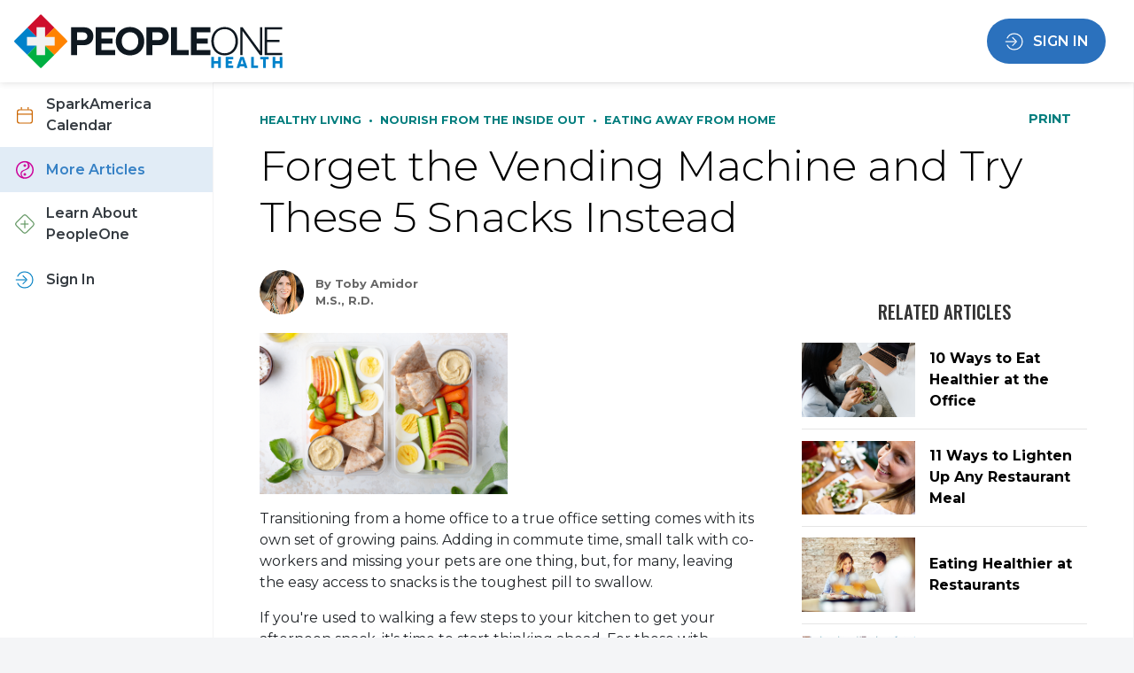

--- FILE ---
content_type: text/html; charset=utf-8
request_url: https://portal.peopleonehealth.com/HealthyLiving/Nutrition/Eating%20Out/Forget_the_Vending_Machine_and_Adopt_This_Snack_Strategy_Instead
body_size: 34469
content:
<!DOCTYPE html>
<html lang="en">
<head>
    <title>Forget the Vending Machine and Try These 5 Snacks Instead</title>
    
    <meta property="og:title" content="Forget the Vending Machine and Try These 5 Snacks Instead">
    <meta name="description" content="When working in an office, temptations from vending machines and break rooms can be too much to handle sometimes. With these five snack suggestions and some education on nutrients, though, you&#39;ll be in control of your cravings throughout your workday.&amp;nbsp;">
    <meta property="og:description" content="When working in an office, temptations from vending machines and break rooms can be too much to handle sometimes. With these five snack suggestions and some education on nutrients, though, you&#39;ll be in control of your cravings throughout your workday.&amp;nbsp;">
    <meta property="og:image" content="https://spark360prodstorage.blob.core.windows.net/articleimages/article1458.png">
    <meta property="og:site_name" content="PeopleOne Health">
    <meta property="og:url" content="https://portal.peopleonehealth.com/HealthyLiving/Nutrition/Eating%20Out/Forget_the_Vending_Machine_and_Adopt_This_Snack_Strategy_Instead">
    <meta property="og:type" content="article">

    <meta charset="UTF-8">
<meta http-equiv="X-UA-Compatible" content="IE=edge">
<meta content='yes' name='apple-mobile-web-app-capable'>
<meta name="viewport" content="width=device-width, initial-scale=1, shrink-to-fit=no">

<link rel="apple-touch-icon" sizes="180x180" href="/Content/favicons/apple-touch-icon.png">
<link rel="icon" type="image/png" sizes="32x32" href="/Content/favicons/favicon-32x32.png">
<link rel="icon" type="image/png" sizes="16x16" href="/Content/favicons/favicon-16x16.png">
<link rel="manifest" href="/Content/favicons/site.json">
<link rel="mask-icon" href="/Content/favicons/safari-pinned-tab.svg" color="#3d7cc9">
<meta name="msapplication-TileColor" content="#00aba9">
<meta name="theme-color" content="#ffffff">
<!--should have a sitemap for accessibility, add this back in once it is created-->
<!--<link rel="sitemap" type="application/xml" title="Sitemap" href="sitemap.xml">-->
<!--
<link href="https://cdnjs.cloudflare.com/ajax/libs/twitter-bootstrap/4.1.3/css/bootstrap.css" rel="stylesheet" integrity="sha384-2QMA5oZ3MEXJddkHyZE/e/C1bd30ZUPdzqHrsaHMP3aGDbPA9yh77XDHXC9Imxw+" crossorigin="anonymous" />
-->
<link href="https://gitcdn.github.io/bootstrap-toggle/2.2.2/css/bootstrap-toggle.min.css" rel="stylesheet" integrity="sha384-yBEPaZw444dClEfen526Q6x4nwuzGO6PreKpbRVSLFCci3oYGE5DnD1pNsubCxYW" crossorigin="anonymous" />
<link href="https://cdn.datatables.net/1.10.19/css/dataTables.bootstrap4.min.css" rel="stylesheet" integrity="sha384-EkHEUZ6lErauT712zSr0DZ2uuCmi3DoQj6ecNdHQXpMpFNGAQ48WjfXCE5n20W+R" crossorigin="anonymous" />
<link href="https://cdn.datatables.net/responsive/2.2.3/css/responsive.bootstrap4.min.css" rel="stylesheet" integrity="sha384-50PJC5h4XMO6dSTQY4Ol00P2fJMX5wWrQb+vi0KHSDsQxt7/lf/h2aMpB+npa4xo" crossorigin="anonymous" />

<link href="https://cdnjs.cloudflare.com/ajax/libs/select2/4.0.6-rc.0/css/select2.min.css" rel="stylesheet" integrity="sha384-RdQbeSCGSeSdSlTMGnUr2oDJZzOuGjJAkQy1MbKMu8fZT5G0qlBajY0n0sY/hKMK" crossorigin="anonymous" />

<link href="/Content/font-awesome/css/all.min.css" rel="stylesheet" />
<link href="https://fonts.googleapis.com/css?family=Oswald:500" rel="stylesheet">
<link href="https://fonts.googleapis.com/css?family=Montserrat:300,400,500,600,700,400i,700i,900" rel="stylesheet">
<script src="/bundles/modernizr?v=inCVuEFe6J4Q07A0AcRsbJic_UE5MwpRMNGcOtk94TE1"></script>

    <link href="/Content/styles/bootstrap-giles.min.css" rel="stylesheet"/>

    <link href="/Content/employeeheadcss?v=c9r942GT8kBXYW0MlUUo8btcVS_LE2W6qBNial5MTB01" rel="stylesheet"/>

    

    <style>
        #main_box_id img {
            max-width: 100% !important;
        }

        #SlideshowNextText, .slick-next {
            word-wrap: break-word !important;
            white-space: pre-wrap !important;
        }

        .slick-next {
            width: 42%;
            display: inline-block !important;
        }

        .popular {
            padding-top: 2em;
        }

        .carousel_w {
            position: relative;
        }

        .carousel_intro {
            position: relative;
            padding-top: 1em;
            margin-top: 2em;
            width: 100%;
            margin-left: auto;
            margin-right: auto;
            border: 0.0625rem solid #d0d0d0;
        }

        .beginSlideshow {
        }

        .carousel {
            position: relative;
            padding-top: 4em;
            width: 100%;
            /*
                    max-width: 15.5em;
                       */
            margin-left: auto;
            margin-right: auto;
            border: 0.0625rem solid #d0d0d0;
        }

        .seeAllSlides_w {
            position: absolute;
            top: 0.8em;
            left: 4em;
            /*
                    left: 50%;
                    transform: translate(0, -50%);
                        */
            width: auto;
            text-align: left;
            z-index: 2;
        }

        .seeAllSlides {
            position: relative;
            z-index: 2;
        }

        .pagingInfo {
            position: absolute;
            top: 1.2em;
            /*
                    left: 50%;
                    transform: translate(0, -50%);
                        */
            width: 100%;
            text-align: center;
        }

        .content {
            display: flex;
            vertical-align: top;
            box-sizing: border-box;
            padding: 1em;
            line-height: normal !important;
        }

        .duplicate_content {
            margin-top: 1em;
        }

            .duplicate_content .content {
                border-bottom: 0.0625rem solid #d0d0d0;
                padding: 2em 2%;
            }

            .duplicate_content.twoColumnLayout .content_a {
                min-height: 190px;
            }

        .content_desc {
            margin-top: 1em;
        }

        .content_a {
            padding: 0;
            width: 100%;
            display: flex !important;
            flex-direction: column;
            justify-content: center;
            /*
                 display: block;
                width: 96%;
                padding: 2%;
                padding: 1.5%;
                text-align: center;
                border: 1px solid #d0d0d0;
             */
            box-sizing: border-box;
            min-height: 420px;
        }

            /*
            .content_a h1,
            .content_a h2,
            .content_a h3,
            .content_a h4,
            .content_a h5,
            .content_a h6,
            .content_a blockquote {
                margin: 0.5rem 1rem 1rem 1rem;
            }

            .content_a p {
                margin: 0.5em 1em 1em 1em;
            }
            */
            .content_a img, .duplicate_content .content_a img {
                /*width: auto !important;
                    max-height: 30em;
                */
                margin-bottom: 0em;
                margin-left: auto;
                margin-right: auto;
            }

        .slick-prev, .slick-next {
            font-size: 1em;
            line-height: 110%;
            position: absolute;
            top: 2em;
            width: auto;
            -webkit-transform: translate(0, -50%);
            -ms-transform: translate(0, -50%);
            transform: translate(0, -50%);
            color: #333 !important;
            font-weight: 600;
            display: inline-block;
            padding: 1rem 1.2rem;
        }

        .slick-next {
            max-width: 42%;
            white-space: normal;
            text-align: right;
            display: flex;
            align-items: center;
        }

        .slick-prev {
            text-align: left;
        }

            .slick-prev:before,
            .slick-next:before {
                display: none !important;
            }

        .slick-prev {
            left: 0.8em;
        }

        .slick-next {
            right: 0.8em;
        }

            .slick-prev:hover, .slick-prev:focus, .slick-next:hover, .slick-next:focus {
                color: #333 !important;
                outline: none;
                background: transparent;
            }

        .slick-next-bottom {
            bottom: -5em;
            top: auto;
        }

        SPAN.viewText {
            font-family: 'Times New Roman', Times, serif !important;
            font-style: italic;
            font-weight: 600;
        }

        .twoColumnLayout {
            display: flex;
            flex-wrap: wrap;
            background-color: #f4f5f7;
        }

            .twoColumnLayout .content {
                width: 46%;
                background-color: white;
                border: 0;
                margin: 2%;
                padding: 2%;
            }

        .blue_slide_bg {
            background-color: #006DA8;
            display: flex;
            justify-content: center;
            height: 300px;
            flex-direction: column;
            color: white;
        }

        .red_slide_bg {
            background-color: #950B20;
            display: flex;
            justify-content: center;
            height: 300px;
            flex-direction: column;
            color: white;
        }

        .green_slide_bg {
            background-color: #950B20;
            display: flex;
            justify-content: center;
            height: 300px;
            flex-direction: column;
            color: white;
        }

        .orange_slide_bg {
            background-color: #D57000;
            display: flex;
            justify-content: center;
            height: 300px;
            flex-direction: column;
            color: white;
        }

        .dark_slide_bg {
            background-color: #333;
            display: flex;
            justify-content: center;
            height: 300px;
            flex-direction: column;
            color: white;
        }

        @media (hover: hover) {
            /*hovers only*/
            .content_a img:hover,
            .duplicate_content .content_a img:hover {
                opacity: 1;
            }
        }

        @media screen and (max-width: 80em) {
            .slick-dots {
                bottom: -50px;
            }

            .app_btn {
                margin-top: 2em;
            }

            .content_a {
                min-height: 300px;
            }
        }

        @media screen and (max-width: 80em) {
            .slick-dots {
                bottom: -50px;
            }

            .app_btn {
                margin-top: 2em;
            }

            .content_a {
                min-height: 300px;
            }

            .duplicate_content.twoColumnLayout .content_a {
                min-height: 100px;
            }
        }

        @media screen and (max-width: 52em) {
            .content_a {
                min-height: 270px;
            }

            .duplicate_content.twoColumnLayout .content_a {
                min-height: 119px;
            }
        }

        @media screen and (max-width: 34em) {
            /*mobile fixes*/
            .page_width {
                padding-bottom: 3em;
            }

            .carousel {
                padding-top: 3em;
            }

            .carousel_intro {
                margin-top: 1em;
            }

            .seeAllSlides_w {
                position: absolute;
                top: 3.8em;
                left: 1em;
                width: auto;
                text-align: left;
                z-index: 2;
            }

                .seeAllSlides_w button {
                    padding: 0;
                    background-color: transparent;
                    display: none;
                }

            .slick-prev {
                left: 0em;
                box-shadow: none !important;
                background-color: transparent !important;
            }

            .slick-next {
                padding-left: 0 !important;
                right: 0em;
                box-shadow: none !important;
                background-color: transparent !important;
                white-space: normal;
                max-width: 70%;
            }

            .pagingInfo {
                position: absolute;
                left: 3em;
                width: 10%;
                text-align: left;
            }

            .twoColumnLayout {
                margin-left: -1.2em;
                margin-right: -1.2em;
            }

                .twoColumnLayout .content {
                    width: 48%;
                    background-color: white;
                    border: 0;
                    margin: 1%;
                    padding: 2%;
                }

            .content_a {
                min-height: 200px;
            }

            .duplicate_content .content_a {
                min-height: 1px;
            }

            .duplicate_content.twoColumnLayout .content_a {
                min-height: 100px;
            }
        }
    </style>


</head>
<body ontouchstart="">
    <div id="page_center" aria-hidden="false">
        <a href="#page_bg" class="skip">Skip to main content</a>

        <div id="nav_bg"><a href="javascript:void(0);" role="button" onClick="listIcon(this);return false;" class="nav_side_a"><span class="offscreen">Close Menu</span></a></div><!--nav_bg-->
        <header class="sticky-top">
            <div id="nav_top_w">
                <div id="mobileNav">
                    <a href="javascript:void(0);" role="button" onClick="listIcon(this);return false;" class="nav_list_icon_img_a"><img src="/content/images/ic_menu_black_48px.svg" id="nav_list_icon_img" alt="menu"></a>
                </div><!--mobileNav-->
                <a href="/HealthyLiving" class="nav_logo">
                    <img src="/Content/images/people_one_logo.svg" alt="PeopleOne Health" class="logo" />
                </a>

                <a href="/Account/Login?returnUrl=%2FHealthyLiving%2FNutrition%2FEating%2520Out%2FForget_the_Vending_Machine_and_Adopt_This_Snack_Strategy_Instead" class="button blue text-uppercase round nav_login">
                    <img src="/content/images/nav_login_white.svg" class="button_icon2" alt="" /> <span>Sign In</span>
                </a>
            </div><!--nav_top_w"-->
        </header>
        <div class="nav_and_page">
            <nav id="nav_w">
                <ul id="nav">
                    <li class="n0">
                        <a href="javascript:void(0);" role="button" onClick="listIcon(this);return false;" class="nav_close_menu_a">
                            <img src="/Content/images/people_one_logo.svg" alt="PeopleOne Health" class="logo_open" />
                            <img src="/content/images/ic_close_black_48px.svg" class="nav_close_menu" alt="Close menu" />
                        </a>
                    </li>
                    <li class="n1">
                        <a href="/SparkAmerica/CalendarChallenges" class="nav_a1 ">
                            <img src="/content/images/nav_calendar_challenges.svg" class="nav_i" alt="" />
                            <span class="nav_link">
                                SparkAmerica Calendar
                            </span>
                        </a>
                    </li>
                    <li class="n2">
                        <a href="/HealthyLiving" class="nav_a1 selected">
                            <img src="/content/images/nav_healthy_living.svg" class="nav_i" alt="" />
                            <span class="nav_link">
                                More Articles
                            </span>
                        </a>
                    </li>
                    <li class="n2">
                        <a href="https://PeopleOneHealth.com" class="nav_a2" target="_blank">
                            <img src="/content/images/nav_learn_more2.svg" class="nav_i" alt="" />
                            <span class="nav_link">
                                Learn About PeopleOne
                            </span>
                        </a>
                    </li>
                    <li class="n3">
                        <a href="/Account/Login?returnUrl=%2FHealthyLiving%2FNutrition%2FEating%2520Out%2FForget_the_Vending_Machine_and_Adopt_This_Snack_Strategy_Instead" class="nav_a3">
                            <img src="/content/images/nav_login.svg" class="nav_i" alt="" />
                            <span class="nav_link">
                                Sign In
                            </span>
                        </a>
                    </li>
                </ul>
            </nav><div id="page_bg" class="clearfix">
                <main>

                    

<div class="h1_w bg-white">
    <button onclick="window.print();return false;" class="btn round print_btn float-right ml-4 mobile_hide"><i class="fas fa-print mr-2"></i> Print</button>

    <div id="see_more_tags">
        <span>
            <a href="/HealthyLiving">
                Healthy Living
            </a>
        </span>
            &nbsp;•&nbsp;
            <a href="/HealthyLiving/Nutrition">
                Nourish From the Inside Out
            </a>
                &nbsp;•&nbsp;
                <a href="/HealthyLiving/Nutrition/Eating%20Out">
                    Eating Away From Home
                </a>
    </div>
    <h1 class="articleTitle" itemprop="headline">
        Forget the Vending Machine and Try These 5 Snacks Instead
    </h1>
</div>
<div class="mflex bg-white">
    <div class="article_mcol1">
        <div class="heading_box">
            <div itemprop="publisher" itemscope itemtype="https://schema.org/Organization">
                <meta itemprop="name" content="Spark360">
            </div>
            <div class="author">
                        <div class="author_pic_w">
                            <img src="https://akamai.peopleonehealth.com/e1/news/genericpictures/author/toby_amidor_png.png" nopin="nopin" alt="Toby Amidor, M.S., R.D." class="author_pic">
                        </div>

                <div class="author_text">
                         By Toby&nbsp;Amidor
                            <br /> M.S., R.D.
                </div><!--author_text-->
                <div style="clear:both;"></div>
            </div><!--author-->
            <div style="clear:left;"></div>
        </div><!--heading_box-->
        <div itemscope itemtype="https://schema.org/Article">
            <meta itemscope itemprop="mainEntityOfPage" itemType="https://schema.org/WebPage" itemid="https://portal.peopleonehealth.com/HealthyLiving/Nutrition/Eating%20Out/Forget_the_Vending_Machine_and_Adopt_This_Snack_Strategy_Instead" />
            <div class="main_box" id="main_box_id">
                <div class="blog_post_w">
                    <div class="blog_post">
                        <div class="blog_post_body" itemprop="articleBody">
                            <p><img src="https://spark360prodstorage.blob.core.windows.net/articleimages/article1458.png" style="width: 50%;"></p><p>Transitioning from a home office to a true office setting comes with its own set of growing pains. Adding in commute time, small talk with co-workers and missing your pets are one thing, but, for many, leaving the easy access to snacks is the toughest pill to swallow.<p></p><p>If you're used to walking a few steps to your kitchen to get your afternoon snack, it's time to start thinking ahead. For those with health and fitness goals, planning healthy snacks helps minimize trips to the dreaded vending machine or grab-and-go store that has limited options. Below you'll find a few healthy snack ideas that you can easily bring to your office.</p><p><b><i>What Constitutes a Healthy Snack?</i></b></p><p>Before you choose what to bring to work, remember that a snack is a mini-meal with a mission. Your snack should provide both you with nutrients you need and satisfy hunger you get in-between meals. The general rule is if you go about five hours between meals, it's a good time to snack. If you find yourself hungry at the same time daily, that is also a good time to snack.</p><p>Snacks should be around 150 to 200 calories, but can be slightly more or less depending on your individual needs and activity level. It's best to combine several foods together in order to get more of the nutrients you need and also to be able to incorporate foods that help keep you satisfied.</p><p>You do not want a snack that isn't filled with nutrition, meaning it's all empty calories and provides nothing your body truly needs. A bag of potato chips or five cookies, for example, provides nothing more than momentary satisfaction. You want to minimize snacks that <i>only </i>contain carbohydrates or simple sugars without any fiber. Eating a handful of enriched crackers won't fill you up since the carbs get absorbed quickly, leaving you hungry within 30 minutes. Other snacks, like candy or juice, have simple sugars that are similarly absorbed quickly by the body. By pairing snacks like these with other nutrients, you can help slow down the absorption to keep you satisfied for a longer period.</p><p>There are three nutrients that can help you feel full and should be included in your snacks: healthy fats, fiber and protein. Healthy fats can be found in nut butters, nuts, seeds, avocados and hummus; fiber is found in fruits, vegetables, whole grains, beans, peas, lentils, nuts and seeds; and protein can be from animal sources like cheese, eggs, chicken, turkey, or from plant sources like beans, edamame and lentils. Combine several of these foods together, in portioned amounts, to get the most out of your snack.</p><p><b><i>5 Healthy Snack Ideas</i></b></p><p><i>1. Peanut Butter and an Apple</i></p><p>Spoon one tablespoon of peanut butter into a small re-sealable container and pack with an apple. Either slice at work or just bite and dip! The peanut butter provides healthy fat and protein, while the apple provides fiber.</p><p><i>2. Cheese and Whole-Grain Crackers</i></p><p>Bring a few slices of your favorite cheese with a handful of crackers to munch on during your snack. Cheese provides calcium, which is a nutrient under-consumed by most Americans, and whole-grain crackers provide fiber to help keep you satisfied. If you need to add on to this snack, tuck in a handful of refreshing grapes.</p><p><i>3. Hummus and Baby Carrots</i></p><p>You can dip any cut up veggie into hummus, but baby carrots are among the easiest to grab and pack. The hummus provides healthy fat and some protein, while the carrots have fiber.&nbsp;</p><p><i>4. Homemade Trail Mix</i></p><p>This is a good shelf-stable option to meal prep, especially if you don't have a refrigerator in the office. Combine your favorite nuts, seeds, dried fruit and a touch of dark chocolate to make a filling trail mix. Each serving should be about ¼ cup.</p><p><i>5. Ricotta Cheese with Strawberries</i></p><p><a href="https://tobyamidornutrition.com/recipes/honey-ricotta-with-strawberries/" style="" target="_blank"><b style="color: rgb(57, 132, 198);">This simple recipe</b></a> from "<a href="https://www.amazon.com/Healthy-Meal-Prep-Cookbook-Wholesome/dp/162315944X" style="font-weight: bold; color: rgb(57, 132, 198);" target="_blank">The Healthy Meal Prep Cookbook</a>" is made by combining part-skim ricotta cheese, cashews and a touch of honey, and then serving with a handful of strawberries. Both a sweet treat and a satiating snack, this is one that your co-workers will envy.</p><p>With a little planning ahead and a smart strategy, snacks can easily fit into your workday without disrupting your health goals or lowering your energy levels. Don't worry—the vending machine will be just fine without you!</p></p>
                            <div style="clear:both;"></div>
                        </div><!--blog_post_body-->
                    </div><!--blog_post-->
                </div><!--blog_post_w-->

            </div><!--main_box-->
            <div style="clear:both;"></div>

            <br />
            <div class="my-5">
        <button  onclick=redirectToLogin() style="" class="btn btn-warning round d-flex justify-content-center GetSparkPointsBtn" data-category="3" data-id="" data-type="">
            <img src="/content/images/nav_sparkpoints.svg" class="nav_i mr-2 my-auto sparkpoints_btn_icon" alt="" />
            <span class="text-left">Sign in to earn SparkPoints</span>
        </button>
    </div>
        <script>
            function redirectToLogin() {
                window.location = '/Account/Login/?returnUrl=' + window.location.pathname;
            }
        </script>

        </div><!--itemscope-->
    </div><!--mcol1-->
        <div class="article_mcol2 d-print-none">

            <div class="popular">
                <h2 class="title">Related Articles</h2>
                <ul>
                        <li>
                            <a href="/HealthyLiving/Nutrition/Eating%20Out/10WaystoEatHealthierattheOffice" class="pop_a">
                                <span class="pop_pic_w">
                                    <img class="pop_pic" src="https://spark360prodstorage.blob.core.windows.net/articleimages/article387.png" alt="10 Ways to Eat Healthier at the Office">
                                </span>
                                <span class="pop">
                                    10 Ways to Eat Healthier at the Office
                                </span>
                            </a>
                        </li>
                        <li>
                            <a href="/HealthyLiving/Nutrition/Eating%20Out/11WaystoLightenUpAnyRestaurantMeal" class="pop_a">
                                <span class="pop_pic_w">
                                    <img class="pop_pic" src="https://akamai.peopleonehealth.com/e1/news/genericpictures/bigpictures/girl_eating_healthy_table.jpg" alt="11 Ways to Lighten Up Any Restaurant Meal">
                                </span>
                                <span class="pop">
                                    11 Ways to Lighten Up Any Restaurant Meal
                                </span>
                            </a>
                        </li>
                        <li>
                            <a href="/HealthyLiving/Nutrition/Eating%20Out/TipsforEatingHealthieratRestaurants" class="pop_a">
                                <span class="pop_pic_w">
                                    <img class="pop_pic" src="https://spark360prodstorage.blob.core.windows.net/articleimages/article125.png" alt="Eating Healthier at Restaurants">
                                </span>
                                <span class="pop">
                                    Eating Healthier at Restaurants
                                </span>
                            </a>
                        </li>
                        <li>
                            <a href="/HealthyLiving/Nutrition/Eating%20Out/How_to_Make_Your_Next_Work_Meeting_Healthy" class="pop_a">
                                <span class="pop_pic_w">
                                    <img class="pop_pic" src="https://spark360prodstorage.blob.core.windows.net/articleimages/article1619.png" alt="How to Make Your Next Work Meeting Healthy">
                                </span>
                                <span class="pop">
                                    How to Make Your Next Work Meeting Healthy
                                </span>
                            </a>
                        </li>
                </ul>
            </div><!--popular-->
        </div><!--mcol2-->
</div><!--mflex-->


                    <footer>
                        <div id="footer" class="page_width clearfix">
                            <div class="center mx-5">
                                <a href="/Account/Login?returnUrl=%2FHealthyLiving%2FNutrition%2FEating%2520Out%2FForget_the_Vending_Machine_and_Adopt_This_Snack_Strategy_Instead" class="btn btn-light round text-uppercase btn-block-mobile footer_login">
                                    <img src="/content/images/nav_login.svg" class="button_icon2" alt="" /> <span>Sign In to PeopleOne</span>
                                </a>
                            </div>
                            <span class="disclaimer">
                                © PeopleOne Health 2026
                            </span>
                            <a href="https://www.peopleonehealth.com/privacy-policy/" class="footer_links" target="_blank" rel="noopener">Privacy Policy</a>
                            <a href="https://peopleonehealth.com/terms-of-use/" class="footer_links" target="_blank" rel="noopener">Terms of Use</a>
                        </div><!--footer-->
                    </footer>
                </main>
            </div><!--page_center -->
        </div>
    </div>

    


    <script type="text/javascript">
     (function (window, document, dataLayerName, id) {
         window[dataLayerName] = window[dataLayerName] || [], window[dataLayerName].push({ start: (new Date).getTime(), event: "stg.start" }); var scripts = document.getElementsByTagName('script')[0], tags = document.createElement('script');
         function stgCreateCookie(a, b, c) { var d = ""; if (c) { var e = new Date; e.setTime(e.getTime() + 24 * c * 60 * 60 * 1e3), d = "; expires=" + e.toUTCString(); f = "; SameSite=Strict" } document.cookie = a + "=" + b + d + f + "; path=/" }
         var isStgDebug = (window.location.href.match("stg_debug") || document.cookie.match("stg_debug")) && !window.location.href.match("stg_disable_debug"); stgCreateCookie("stg_debug", isStgDebug ? 1 : "", isStgDebug ? 14 : -1);
         var qP = []; dataLayerName !== "dataLayer" && qP.push("data_layer_name=" + dataLayerName), isStgDebug && qP.push("stg_debug"); var qPString = qP.length > 0 ? ("?" + qP.join("&")) : "";
         tags.async = !0, tags.src = "https://peopleonehealth.containers.piwik.pro/" + id + ".js" + qPString, scripts.parentNode.insertBefore(tags, scripts);
         !function (a, n, i) { a[n] = a[n] || {}; for (var c = 0; c < i.length; c++)!function (i) { a[n][i] = a[n][i] || {}, a[n][i].api = a[n][i].api || function () { var a = [].slice.call(arguments, 0); "string" == typeof a[0] && window[dataLayerName].push({ event: n + "." + i + ":" + a[0], parameters: [].slice.call(arguments, 1) }) } }(i[c]) }(window, "ppms", ["tm", "cm"]);
     })(window, document, 'dataLayer', '2dbaade1-26ef-4b59-aa2e-5d9aca0ed956');
     window.dataLayer = window.dataLayer || [];
    window.dataLayer.push({
                            'MemberType': 'Public',
                
    });
    </script>



    
    <!-- CDN scripts -->
<script src="https://ajax.googleapis.com/ajax/libs/jquery/3.2.1/jquery.min.js" integrity="sha384-xBuQ/xzmlsLoJpyjoggmTEz8OWUFM0/RC5BsqQBDX2v5cMvDHcMakNTNrHIW2I5f" crossorigin="anonymous"></script>
<script src="https://code.jquery.com/ui/1.12.1/jquery-ui.min.js" integrity="sha256-VazP97ZCwtekAsvgPBSUwPFKdrwD3unUfSGVYrahUqU=" crossorigin="anonymous"></script>
<script src="https://cdnjs.cloudflare.com/ajax/libs/popper.js/1.14.7/umd/popper.min.js" integrity="sha384-UO2eT0CpHqdSJQ6hJty5KVphtPhzWj9WO1clHTMGa3JDZwrnQq4sF86dIHNDz0W1" crossorigin="anonymous"></script>
<script src="https://stackpath.bootstrapcdn.com/bootstrap/4.3.1/js/bootstrap.min.js" integrity="sha384-JjSmVgyd0p3pXB1rRibZUAYoIIy6OrQ6VrjIEaFf/nJGzIxFDsf4x0xIM+B07jRM" crossorigin="anonymous"></script>
<script src="https://cdn.datatables.net/1.10.19/js/jquery.dataTables.min.js" integrity="sha384-rgWRqC0OFPisxlUvl332tiM/qmaNxnlY46eksSZD84t+s2vZlqGeHrncwIRX7CGp" crossorigin="anonymous"></script>
<script src="https://gitcdn.github.io/bootstrap-toggle/2.2.2/js/bootstrap-toggle.min.js" integrity="sha384-cd07Jx5KAMCf7qM+DveFKIzHXeCSYUrai+VWCPIXbYL7JraHMFL/IXaCKbLtsxyB" crossorigin="anonymous"></script>
<script src="https://cdn.datatables.net/1.10.19/js/dataTables.bootstrap4.min.js" integrity="sha384-uiSTMvD1kcI19sAHJDVf68medP9HA2E2PzGis9Efmfsdb8p9+mvbQNgFhzii1MEX" crossorigin="anonymous"></script>
<script src="https://cdn.datatables.net/responsive/2.2.3/js/dataTables.responsive.min.js" integrity="sha384-utW62Q5udTycRsqDMdQwjeaKASTAE2cf20juuz5yfC1n1hu8gBJ1Pn0oEzKIb8Gd" crossorigin="anonymous"></script>
<script src="https://cdn.datatables.net/responsive/2.2.3/js/responsive.bootstrap4.min.js" integrity="sha384-1dq/VDAF2KuzYz0N0KG39nI4v4MC7WeyP+lfpNEGOlCgaO61VwJxK7FRBYuiewdG" crossorigin="anonymous"></script>
<script src="https://cdnjs.cloudflare.com/ajax/libs/select2/4.0.6-rc.0/js/select2.min.js" integrity="sha384-uQwKPrmNkEOvI7rrNdCSs6oS1F3GvnZkmPtkntOSIiPQN4CCbFSxv+Bj6qe0mWDb" crossorigin="anonymous"></script>
<script src="/scripts/bootbox.all.js"></script>
<script src="https://cdnjs.cloudflare.com/ajax/libs/animejs/2.2.0/anime.min.js" integrity="sha384-BnFYVbw3PHhz5qWXTCSL12MjPc3KxjdKPx7R4R5JjIzxFmYX267NDyJ9B/nZANdg" crossorigin="anonymous"></script>
    <script src="/bundles/navigation?v=6klJa7xvozb92Vh8xk54JuOUO6Vj3K0qNSzKlii9AXE1"></script>

    <script src="/bundles/maskjs?v=UPo3KzfgeLCJbmUDYBBNdMpSOXSwGyMY7zCfp8K4ucA1"></script>

    
    <script src="/bundles/slickjs?v=vnbHKKKuCF798_T5fPrM3s5kkA_NmTfQ8gtM0S9haBg1"></script>


    <script>
        $(document).ready(function () {

            $('table').wrap('<div class="hscroll"></div>');
        });
    </script>

    <!--SID:SP360WS1-->
</body>
</html>

--- FILE ---
content_type: text/css; charset=utf-8
request_url: https://portal.peopleonehealth.com/Content/employeeheadcss?v=c9r942GT8kBXYW0MlUUo8btcVS_LE2W6qBNial5MTB01
body_size: 511650
content:
/* Minification failed. Returning unminified contents.
(2283,5): run-time error CSS1062: Expected semicolon or closing curly-brace, found '-'
(2284,5): run-time error CSS1062: Expected semicolon or closing curly-brace, found '-'
(2285,5): run-time error CSS1062: Expected semicolon or closing curly-brace, found '-'
(2701,43): run-time error CSS1039: Token not allowed after unary operator: '-animate-duration'
(2702,35): run-time error CSS1039: Token not allowed after unary operator: '-animate-duration'
(8961,28): run-time error CSS1039: Token not allowed after unary operator: '-Grey-100'
(8974,28): run-time error CSS1039: Token not allowed after unary operator: '-Grey-100'
(17977,47): run-time error CSS1039: Token not allowed after unary operator: '-list-length'
(17982,52): run-time error CSS1039: Token not allowed after unary operator: '-list-length'
(17987,52): run-time error CSS1039: Token not allowed after unary operator: '-list-length'
(18003,39): run-time error CSS1039: Token not allowed after unary operator: '-list-length'
(18010,44): run-time error CSS1039: Token not allowed after unary operator: '-list-length'
(18018,44): run-time error CSS1039: Token not allowed after unary operator: '-list-length'
(23725,28): run-time error CSS1039: Token not allowed after unary operator: '-Grey-100'
 */
BUTTON[type="button"], BUTTON {
    /*
    line-height: normal;
    font-size: 1em;
    cursor: pointer;
    border: 0;
    background: transparent;
    -moz-appearance: none;
    -webkit-appearance: none;
    border-radius: 0;
    outline-color: #22a7ee;
 */
}

.button {
    line-height: normal;
    background-color: transparent;
    border: 0;
    cursor: pointer;
    -moz-appearance: none;
    -webkit-appearance: none;
    border-radius: 0;
    position: relative;
    display: inline-block;
    zoom: 1;
    vertical-align: baseline;
    margin: 0.125em;
    cursor: pointer;
    text-align: left;
    text-decoration: none;
    line-height: 120%;
    font-size: 1em;
    padding: .85em 1.2em .8em;
    font-weight: 600;
    -webkit-border-radius: 4em;
    -moz-border-radius: 4em;
    border-radius: 4em;
    /*
	box-shadow: 0 0.0625em 0.125em rgba(0, 0, 0, 0.2);
	-webkit-box-shadow: 0 0.125em 0.1875em rgba(0,0,0,.3);
	-moz-box-shadow: 0 0.125em 0.1875em rgba(0,0,0,.3);
	box-shadow: 0 0.125em 0.1875em rgba(0,0,0,.3);
	text-shadow: 0 0.0625em 0.0625em rgba(0,0,0,.5);
	background-position:center;
	 box-shadow: 0 0.125em 0.125em rgba(0, 0, 0, 0.05) inset, 0 0.0625em 0.125em rgba(0, 0, 0, 0.05), 0 0 0.0625em 0.0625em rgba(255, 255, 255, 0.2) inset, 0 0.0625em 0 rgba(255, 255, 255, 0.25) inset;
	 box-shadow: 0 0.125em 0.125em rgba(0, 0, 0, 0.05) inset, 0 0.0625em 0.125em rgba(0, 0, 0, 0.3), 0 0 0.0625em 0.0625em rgba(255, 255, 255, 0.1) inset, 0 0.0625em 0 rgba(255, 255, 255, 0.25) inset;
	*/
    line-height: normal;
    color: white;
}

.block {
    display: block;
    text-align: center;
}

.inline {
    display: inline;
    /*
    margin: 0 !important;
    padding: 0 !important;
    */
}

.blockCenter {
    display: block;
    margin: 0 auto !important;
    padding: 0 !important;
    text-align: center;
    outline: none;
}

.round {
    -webkit-border-radius: 4em;
    -moz-border-radius: 4em;
    border-radius: 4em !important;
    outline: none !important;
}

.big {
    font-size: 1.2rem;
    font-weight: 600;
    padding: .6rem 1rem .6rem;
}

.big_wide {
    font-size: 1rem;
    font-weight: bold;
    padding: .6rem 2rem .6rem;
}

.big_wide2 {
    font-size: 1rem;
    font-weight: bold;
    padding: 1rem 2rem 1rem;
}

.fl_right {
    float: right;
}

.bigger {
    font-size: 1.4rem;
    font-weight: 600;
    padding: .7rem 1.3rem .7rem;
}

.medium {
    font-size: 1rem;
}

/*
.small {
    font-size: .8rem;
    padding: .45rem .8rem .45rem;
}
*/
.smaller {
    font-size: .625rem;
    font-weight: normal;
    padding: .4rem .6rem .4rem;
}

.gray {
    color: #333;
    border: solid 0.0625em #999999;
    background-color: #999999;
}

.white {
    text-shadow: none;
    color: #333;
    border: solid 0.0625em #D9DBF0;
    background: #fff;
    background: -webkit-gradient(linear, left top, left bottom, from(#fff), to(#F2F2F2));
    background: -moz-linear-gradient(top, #fff, #F2F2F2);
    background: -o-linear-gradient(top, #fff, #F2F2F2);
}

.xwhite {
    font-weight: 600;
    box-shadow: none;
    text-shadow: 0 0.0625em 0.0625em rgba(0,0,0,0);
    color: #0161A7;
    background: #f1f1f1;
    /*
	border: solid 0.0625em #D9DBF0;
	background-repeat:no-repeat;
	background: #E7E7E7;
	background: -webkit-gradient(linear, left top, left bottom, from(#fff), to(#E7E7E7));
	background: -moz-linear-gradient(top,  #fff,  #E7E7E7);
	background: -o-linear-gradient(top,  #fff,  #E7E7E7);
	background: linear-gradient(to bottom, #fff 0%, #E7E7E7 100%);
	*/
}

.blank, .link {
    color: #2B71BD;
    text-shadow: none;
    box-shadow: none;
    padding-left: 0;
    padding-right: 0;
}

.nocolor {
    color: #000;
    text-align: inherit;
}

.black {
    color: white;
    background-color: #333;
    text-align: inherit;
}

.yellow {
    color: black;
    background-color: #FBFF53;
    font-weight: 400;
    text-shadow: none;
    box-shadow: none;
}

.orange {
    color: black; /*background-color: #E18806;*/
    background-color: #F8B106;
    font-weight: 600;
}

.red {
    color: white;
    background-color: #CC2027;
    text-align: inherit;
}

.blue {
    color: white;
    background-color: #2B71BD;
    text-align: inherit;
}

.aqua {
    color: white;
    background-color: #78b6d8;
    background-color: #0F7D91;
    text-align: inherit;
}

.greenb {
    color: white;
    background-color: #00CA65;
}

.green {
    color: white;
    background-color: #00C161;
}

.button-disabled {
    color: white;
    background-color: #777;
}

/*@media only screen and (min-device-width: 64em) {*/
@media (hover: hover) {
    .button:hover {
        text-decoration: none;
        color: white;
        filter: alpha(opacity=90);
        opacity: 0.90;
        -moz-opacity: 0.90;
        /*box-shadow: 0 0 0.25em rgba(0,0,0,.5);
		transition: box-shadow .6s;
		*/
        transition: background-color .6s;
    }

    .gray:hover {
        color: #e9e9e9;
        filter: alpha(opacity=100);
        opacity: 1;
        -moz-opacity: 1;
    }

    .gray:active {
        position: relative;
        top: 0;
    }

    .white:hover {
        color: #5a5ab5;
        background: -webkit-gradient(linear, left top, left bottom, from(#fff), to(#F2F2F2));
        background: -moz-linear-gradient(top, #fff, #F2F2F2);
        background: -o-linear-gradient(top, #fff, #F2F2F2);
    }

    .white:active {
        color: #22a7ee;
        background: -webkit-gradient(linear, left top, left bottom, from(#fff), to(#F2F2F2));
        background: -moz-linear-gradient(top, #fff, #F2F2F2);
        background: -o-linear-gradient(top, #fff, #F2F2F2);
    }

    .xwhite:hover {
        box-shadow: none;
        text-decoration: none;
        color: #22A7EE;
    }

    .xwhite:active {
        box-shadow: none;
        color: #0080C4;
    }

    .blank:hover,
    .link:hover {
        box-shadow: none;
        text-decoration: none;
        color: #22A7EE;
    }

    .blank:active,
    .link:active {
        box-shadow: none;
        color: #0174C6;
    }

    .blank:visited,
    .link:visited {
        box-shadow: none;
        color: #0174C6;
    }

    .nocolor:hover {
        font-weight: normal;
        box-shadow: none;
        text-decoration: none;
        color: #22A7EE;
    }

    .nocolor:active {
        font-weight: normal;
        box-shadow: none;
        color: #000;
    }

    .yellow:hover {
        color: black;
    }

    .orange:hover {
        font-weight: 600;
        color: black;
    }

    .disabled:hover {
        filter: alpha(opacity=100);
        opacity: 1;
        -moz-opacity: 1;
    }
}

.nobr {
    white-space: nowrap;
}

.r_align {
    text-align: right;
}

.button_icon {
    border: 0;
    width: 1em;
    height: 1em;
    vertical-align: middle;
    display: inline-block;
    margin-left: .3em;
}

.button_icon2 {
    border: 0;
    width: 1.5rem;
    height: 1.5rem;
    vertical-align: middle;
    display: inline-block;
    margin-right: .3rem;
}

.button_icon_white {
    border: 0;
    width: 1em;
    height: 1em;
    vertical-align: middle;
    display: inline-block;
    margin-left: .3em; /*-webkit-filter: invert(180%); filter: invert(180%);*/
}

.button_icon_black {
    border: 0;
    width: 1em;
    height: 1em;
    vertical-align: middle;
    display: inline-block;
    margin-left: .3em;
    -webkit-filter: invert(180%);
    filter: invert(180%);
}

.button SPAN {
    display: inline-block;
    vertical-align: middle;
    padding: 0;
    border: 0;
    margin: 0;
}

.button_plus {
    font-weight: 300;
    font-size: 1.8rem;
    display: inline-block;
    vertical-align: middle;
}

.button_text {
    display: inline-block;
    vertical-align: middle;
}

.text-uppercase {
    text-transform: uppercase;
}

.text-left {
    text-align: left;
}

.text-center {
    text-align: center;
}

.text-right {
    text-align: right;
}

@media screen and (max-width: 34em) {
    /*mobile fixes*/
    .btn-block-mobile {
        display: block;
        padding-right: 0;
        padding-left: 0;
        margin-left: 0;
        margin-right: 0;
        text-align: center;
        width: 100%;
    }
}
.message_alert .alert {
    border-radius: 0 !important;
}

.message_row {
    display: flex;
    flex-wrap: nowrap;
    justify-content: flex-start;
    align-items: center;
    border-bottom: 0.0625rem solid rgba(0,0,0,0.1);
    width: 100%;
    position: relative;
    text-align: left;
    background-color: #f4f5f7;
    box-sizing: border-box;
    cursor: pointer;
}

.message_c1, .message_c2, .message_c3, .message_c4, .message_c5, .message_c6, .message_c3_client, .message_c4_client, .message_c5_client, .message_c6_client {
    padding: 0.7em 0;
    display: flex;
    flex-direction: column;
}

.message_c1 {
    width: 4em;
    margin: auto 0 auto 0.3em;
    padding-left: 0.7em;
    text-align: left;
}

.message_c2 {
    width: 7em;
    margin: auto;
    text-align: center;
    display: none;
}

.message_c3 {
    min-width: 22em;
    padding-left: 4em;
}

.message_c4 {
    width: 50%;
}

.message_c5 {
}

.message_c6 {
    width: 20%;
    color: #666;
    text-align: right;
    padding-right: 2em;
    margin-left: auto;
}

.message_c3_client {
    min-width: 22em;
    padding-left: 4em;
}

.message_c4_client {
    width: 40%;
}

.message_c5_client {
    width: 20%;
}

.message_c6_client {
    width: 12%;
    color: #666;
    text-align: right;
    padding-right: 2em;
    margin-left: auto;
}

.message_profile_image, .message_profile_image_detail {
    width: 5em;
    height: 5em;
    border-radius: 5em;
    display: inline-block;
    vertical-align: middle;
    background-color: #fff;
    background-position: center center;
    background-size: cover;
    margin: auto;
}

.message_profile_image_detail {
    width: 4em;
    height: 4em;
    border-radius: 4em;
}

.message_title {
    font-size: 1.8em;
}

.message_text {
    white-space: pre-wrap;
    font-size: 1.1em;
    line-height: 150%;
}

.NEW {
    background-color: white;
}

    .NEW .message_c3 {
        font-weight: bold;
    }

.new_circ, .read_circ {
    border-radius: 2em;
    background-color: orange;
    display: inline-block;
    vertical-align: middle;
    position: absolute;
    top: 0.6em;
    left: 3.5em;
}

.read_circ {
    background-color: blue;
}

.message_circ_t {
    color: white;
    text-transform: uppercase;
    font-weight: 700;
    font-size: 0.8em;
    display: inline-block;
    padding: 0.3em 1em;
}

.click_username {
    cursor: pointer;
}
/*
.messagecb {
    display:inline-block;
    vertical-align:middle;
}
*/
fieldset:last-child {
    margin-bottom: 0;
}

input[type="checkbox"].messagecb_cb_enabled {
    cursor: pointer;
}

input[type="checkbox"].messagecb {
    position: absolute;
    height: 1.5em;
    width: 1.5em;
    overflow: hidden;
    margin: 0;
    padding: 0;
    border: 0;
    outline: 0;
    opacity: 0;
    line-height: 1.5em;
}

    input[type="checkbox"].messagecb + label {
        cursor: pointer;
        /*padding: .5em;*/
        font-weight: 600;
        margin: 0;
    }

        input[type="checkbox"].messagecb + label:before {
            flex: 0 1 auto;
            background-color: #Fff;
            height: 1.5em;
            width: 1.5em;
            display: inline-block;
            vertical-align: middle;
            padding: 0 0 0 0;
            border-radius: 0.3rem;
            cursor: pointer;
            content: " ";
            -webkit-transition: all 0.30s ease-in-out;
            -moz-transition: all 0.30s ease-in-out;
            -ms-transition: all 0.30s ease-in-out;
            -o-transition: all 0.30s ease-in-out;
            outline: none;
            /*margin: .2em .5em .2em 0px;*/
            margin: 0;
            border: 0.2rem solid #DDDDDD;
        }
    /*
input[type="checkbox"].messagecb + label:before {
}
*/
    input[type="checkbox"].messagecb:focus + label:before {
        box-shadow: 0 0 0.2rem rgba(81, 203, 238, 1);
        border: 0.2rem solid rgba(81, 203, 238, 1);
    }

    input[type="checkbox"].messagecb:checked + label:before {
        background: url(/content/images/iws_check.svg) no-repeat;
        background-size: contain;
        background-color: #Fff;
    }

    input[type="checkbox"].messagecb:checked:focus + label:before {
        background: url(/content/images/iws_check.svg) no-repeat;
        background-size: contain;
        background-color: #Fff;
    }
    /*
input[type="checkbox"].messagecb:checked + label {
}
*/
    input[type="checkbox"].messagecb:checked + label .task_points {
        color: #eb5a00;
    }

input[type="checkbox"][disabled].messagecb + label:before {
    background-color: #f2f2f2;
}

input[type="checkbox"].mobile_messagecb_edit + label:before {
    display: none;
    height: 0;
    width: 0;
}

.desktop_hide {
    display: none !important;
}

@media only screen and (min-device-width: 64em) {
}

@media (hover: hover) {
    /*hovers only*/

    .message_row:hover {
        box-shadow: 0 0 0.3em rgba(0,0,0,0.3);
        z-index: 10000;
    }
}

@media only screen and (min-device-width : 48em) and (max-device-width : 64em) {
    /* IPAD ONLY*/
}
/*
@media screen and (max-width: 80em) {
}

@media screen and (max-width: 50em) {
}
*/
@media screen and (max-width: 46em) {
    /*mobile fixes & ipad narrow*/

    .message_row {
        flex-wrap: wrap;
        align-items: flex-start;
    }

    .message_c1 {
        flex: 0 0 auto;
        margin: auto 0;
    }

    .message_c2 {
        width: 4em;
        flex: 0 0 auto;
        display: none;
    }

    .message_c3 {
        max-width: 55%;
        min-width: auto;
        padding-left: 0;
        flex: 1 1 auto;
        text-align: left;
        margin: auto auto auto 0;
    }

    .message_c4 {
        width: 100%;
        padding-top: 0;
        margin-top: -0.2rem;
        margin-left: 4rem;
        font-size: 0.9em;
    }

    .message_c6 {
        position: absolute;
        right: 0.5em;
        top: 0.3em;
        width: 30%;
        text-align: right;
        font-size: 0.8em;
        padding-right: 0;
    }

    .message_c3_client {
        max-width: 55%;
        min-width: auto;
        padding-left: 0;
        flex: 1 1 auto;
        text-align: left;
        margin: auto auto auto 0;
    }

    .message_c4_client {
        width: 100%;
        padding-top: 0;
        margin-top: -0.2rem;
        margin-left: 4rem;
        font-size: 0.9em;
    }

    .message_c5_client {
        width: 100%;
        padding-top: 0;
        margin-top: -0.2rem;
        margin-left: 4rem;
        font-size: 0.9em;
    }

    .message_c6_client {
        position: absolute;
        right: 0.5em;
        top: 0.3em;
        width: 30%;
        text-align: right;
        font-size: 0.8em;
        padding-right: 0;
    }

    .message_profile_image, .message_profile_image_detail {
        width: 3em;
        height: 3em;
        border-radius: 3em;
    }

    .message_title {
        font-size: 1.3em;
    }

    .new_circ, .read_circ {
        width: 0.8em;
        height: 0.8em;
        top: 1.1em;
        left: 2.6em;
    }

    .message_circ_t {
        position: absolute;
        left: -999em;
    }

    .message_select_all {
        margin-left: 0.7em !important;
    }
}

@media screen and (min-width:34em) and (max-width: 46em) {
}

@media screen and (max-width: 34em) {
    /*mobile fixes*/
    .round-icon-btn i {
        margin-right: 0 !important;
        margin-left: 0 !important;
    }

    .round-icon-btn {
        padding: .6rem 1rem !important;
    }
}
html {
    -webkit-text-size-adjust: 100%; /* Prevent font scaling in landscape while allowing user zoom */
}

BODY, INPUT, SELECT, OPTION, DIV, P, SPAN, BR, TD, TH, A, TEXTAREA, BUTTON {
    font-family: 'Montserrat','Helvetica Neue',roboto, helvetica, arial, verdana, sans-serif;
}

INPUT, TEXTAREA {
    font-size: 1em;
}

BODY {
    margin: 0;
    padding: 0;
    background-color: #F4F5F7;
    width: 100%; /* overflow-x:hidden;*/
}

.sticky-top {
    position: -webkit-sticky;
    position: sticky;
    top: 0;
    z-index: 1000;
}

FORM {
    display: inline;
}

a, a:active, a:visited, a:focus {
    text-decoration: none;
}

IFRAME, IMG {
    border: 0;
}

BUTTON {
    outline-color: #22a7ee; /*outline:0;*/
}

.skip, a.skip:link {
    position: absolute;
    top: -999em;
    left: -999em;
    height: 0.06em;
    width: 0.06em;
    text-align: left;
    overflow: hidden;
    background-color: black;
}

a.skip:active, a.skip:focus, a.skip:hover {
    left: 0;
    top: 0;
    width: auto;
    height: auto;
    overflow: visible;
    color: white;
    background-color: black;
    z-index: 1001;
}

.h1_w {
    padding: 2em 5% 0.5em 5%;
}

H1.title {
    font-size: 3em;
    color: #333;
    font-weight: 300;
    margin: 0em auto 0em auto;
    padding: 0;
    display: block;
    line-height: normal;
    font-style: normal;
    text-align: left;
}

h1.title_nobg {
    margin: 1rem auto 1.5rem auto;
}

H1.title2 {
    color: #333;
    font-size: 1.6em;
    margin: 0 0 0 0;
    padding: 0;
    font-weight: 700;
    line-height: 115%;
}

    H1.title2 SUP {
        font-size: .3em;
        line-height: 0;
        vertical-align: super;
        top: -0.5em;
        position: relative;
    }

H1.hwhite {
    color: white;
}

H2.title {
    color: #333;
    font-family: 'Oswald';
    font-size: 1.3em;
    margin: 0.5em auto 0.5em auto;
    padding: 0;
    font-weight: 500;
    text-transform: uppercase;
    text-align: center;
}

    H2.title span {
        font-family: 'Oswald';
    }

H3.title {
    color: #666666;
    font-size: 1.9em;
    margin: 0 0 .5em 0;
    padding: 0;
    font-weight: 300;
    line-height: 115%;
}

    H3.title SUP {
        font-size: .3em;
        line-height: 0;
        vertical-align: super;
        top: -0.5em;
        position: relative;
    }

INPUT {
    font-size: 1em;
    box-sizing: border-box;
}

SELECT, TEXTAREA {
    font-size: 1em;
    background-color: #FFF;
    border-collapse: collapse;
    box-sizing: border-box;
}

SELECT {
    border: 0.0625em solid #A9A9A9;
}

FIELDSET {
    border: 0;
    display: inline;
}

MAIN {
    display: block;
    min-height: 38em;
}

.iframe_inv {
    overflow: hidden;
    width: 0.0625em;
    height: 0.0625em;
}

.clearfix:after {
    content: "";
    display: table;
    clear: both;
}

.center_tag {
    text-align: center !important;
}

#page_center {
    text-align: left;
    margin: auto; /*overflow-x:hidden; height:100%;*/
}

#page_bg {
    text-align: left;
    margin-left: 15em;
    box-sizing: border-box;
    position: relative;
    /*overflow: auto;*/
    max-height: auto;
    min-height: 100%;
    transition: transform 0.3s;
    transform: translateX(0);
    top: auto; /*width: calc(100% - 15rem); float:left; */
    box-shadow: 0 -0.5em 0.5em rgba(0,0,0,.15);
}

.page_width {
    text-align: center;
    padding: 1em 5% 1em 5%;
}

/*masthead*/
#nav_top_w {
    width: 100%;
    padding-top: .7em;
    padding-bottom: .7em;
    display: flex;
    align-items: center;
    justify-content: flex-start;
    flex-wrap: nowrap;
    box-shadow: 0 0 0.5em rgba(0,0,0,.15);
    background-color: #fff;
    text-align: left;
    font-size: 1em;
    position: relative;
    z-index: 1002;
}

.modal-open #nav_top_w,
.modal-open .sticky-top {
    position: relative;
    z-index: 1000;
}

.nav_logo {
    flex: 1 1 auto;
    margin: auto;
}

.logo {
    height: 3.8em;
    margin: 0.3em 3em 0.3em 1em;
}

.logo_co {
    min-width: 15em;
    max-width: 30em;
    margin: auto 3em auto 1em;
}

.nav_side_a {
    width: 100%;
    position: absolute;
    right: 0;
    top: 0;
    height: 100%;
    display: block;
}

.nav_points_bar_w {
    display: flex;
    align-items: center;
    flex-wrap: nowrap;
    margin: auto;
    flex: 1 4 auto;
}

.nav_points_bar_w2 {
    margin: auto 0;
    text-align: left;
    width: 50%;
}

.nav_points_bar_c1 {
    margin: auto;
    flex: 1 6 auto;
}

.nav_points_bar_c2 {
    margin: auto 1em;
    flex: 1 1 auto;
}

.nav_points_bar_c3 {
    margin: auto;
}

.nav_points_bar_c4 {
    margin: 1.5rem auto 0 auto;
    flex: 1 1 auto;
}

.nav_points_bar_bg {
    background-color: #E8E9F0;
    height: 0.8rem;
    border-radius: 0.8rem;
    text-align: left;
    overflow: hidden;
    width: 100%;
    font-size: .1em;
}

.nav_points_bar_solid {
    background-color: #00DF70;
    height: 0.8rem;
    border-radius: 0.8rem;
}

.nav_points_bar_t1 {
    font-size: 0.9em;
    font-weight: 600;
    color: #333;
}

.nav_points_bar_t2 {
    font-size: 1.9em;
    font-family: 'Oswald';
    font-weight: 500;
    color: #333;
}

.nav_points_bar_t3 {
    font-size: 0.7em;
    text-transform: uppercase;
    font-weight: 600;
    color: #333;
}

.nav_points_bar_t5 {
    font-size: 1.5rem;
    font-weight: 700;
    color: #FFF;
}

.nav_points_bar_t6 {
    font-size: 1.2rem;
    font-weight: 700;
    color: #FFF;
}

.nav_sparkpoints_w {
    text-align: center;
    margin: auto 3em;
    max-width: 10em;
    flex-wrap: nowrap;
    display: flex;
    align-items: center;
}

.nav_sparkpoints_t1,
.nav_tokens_t1 {
    font-size: 1.9em;
    font-family: 'Oswald';
    font-weight: 500;
    color: #333;
}

.nav_sparkpoints_t2 {
    font-size: 0.7em;
    text-transform: uppercase;
    font-weight: 600;
    color: #333;
}

.SparkPointsHeaderTotal {
    min-width: 1.2em;
    display: inline-block;
}

.nav_notifications_w {
    align-self: flex-end;
    margin: auto 2em auto auto;
    position: relative;
    text-align: center;
}

.nav_notifications2_w {
    margin: auto 3em auto auto;
    position: relative;
    text-align: center;
    flex-wrap: nowrap;
    display: flex;
    align-items: center;
}

.nav_notifications_a {
    display: inline-block;
    vertical-align: middle;
}

.nav_notifications {
    background-color: #EB062C;
    line-height: 1.4em;
    height: 1.4em;
    min-width: 1.4em;
    border-radius: 1.4em;
    text-align: center;
    position: absolute;
    top: 0.4em;
    right: 0.4em;
}

.nav_notifications_t1 {
    color: white;
    font-size: .9em;
    font-weight: 700;
    margin: auto;
}

.nav_notifications_bell {
    display: inline-block;
    vertical-align: middle;
    height: 2em;
    width: 2em;
}

.nav_profile_w {
    text-align: right;
    margin: auto 1em auto 0em;
}

.nav_top_spacer {
    flex: 1 1 auto;
}

.nav_i_top {
    height: 2em;
    width: 2em;
    margin-right: 0.8em;
    margin-top: auto;
    margin-bottom: auto;
}

.nav_i_top2 {
    height: 2em;
    width: 2em;
    margin-right: 0em;
    margin-top: auto;
    margin-bottom: auto;
}

.nav_drop_icon_width {
    width: 2em;
    text-align: left;
    display: inline-block;
    vertical-align: middle;
}

.dropdown-item-hack {
    display: block;
    width: 100%;
    padding: .25rem 2.5rem;
    clear: both;
    font-weight: 400;
    color: #212529;
    text-align: inherit;
    white-space: nowrap;
    background-color: transparent;
    border: 0;
}

.nav-fa-color1 {
    color: #7884C0;
}

.nav_profile_w .dropdown-item {
    padding: 0.8em 2.5rem;
}

/*
.nav_profile_w .dropdown-toggle::after {
    display: none;
}
*/

.nav_profile_a {
    background-color: transparent !important;
    border-color: transparent !important;
    box-shadow: none !important;
    border: none !important;
    font-weight: 600 !important;
    padding-left: 0 !important;
}

.nav_top_username {
    font-size: 0.9em;
    display: inline-block;
    max-width: 13em;
    vertical-align: middle;
    white-space: normal;
    text-align: left;
}
/*
.dropdown:hover > .dropdown-menu {
    position: absolute;
    will-change: transform;
    top: 0px;
    left: 0px;
    transform: translate3d(-32px, 47px, 0px);
    display: block;
}

.dropdown > .dropdown-toggle:active {
    pointer-events: none;
}
*/
/*
    .nav_profile_a:focus {
        outline: 2px solid black !important;
    }
*/
.nav_login {
    margin: auto 2em auto auto !important;
    text-transform: uppercase;
}

.center {
    text-align: center;
    margin: auto;
}
/* hide mobile sections */
#mobileNav {
    display: none;
}

#nav_list_icon_img {
    width: 1.5em;
    padding: 0.75em 0;
    margin-left: 1em;
    margin-right: 0.5em;
    box-sizing: border-box;
    display: inline-block;
}

.bnav_list_icon_img, .bnav_home, .bnav_back, .bnav_mail, .bnav_notifications {
    width: 1.5em;
    padding: 0.8em 0;
    margin-left: 1em;
    margin-right: 1em;
    box-sizing: border-box;
    display: inline-block;
}

.nav_sublist_icon_img {
    position: absolute;
    top: 0.75em;
    right: 4%;
    width: 1.5em;
    height: 1.5em;
    opacity: .5;
    transition: transform 0.3s;
    -webkit-transition: transform 0.3s;
}

.nav_close_menu {
    width: 1.5em;
    display: inline-block;
    vertical-align: middle;
    position: absolute;
    right: 1em;
    top: 1.4em;
}

.nav_close_menu_a {
    display: block;
    height: 2em;
}

.logo_open {
    height: 2.1em;
    margin-right: 2em;
    display: inline-block;
    vertical-align: middle;
}

.logo_open_co {
    max-width: 84%;
    margin-right: 2em;
    margin-top: 0.5em;
    display: inline-block;
    vertical-align: middle;
}

#nav_bg {
    background-color: rgba(0,0,0,.5);
    overflow: auto;
    width: 100%;
    max-width: 100%;
    height: 100%;
    position: fixed;
    z-index: 1022;
    display: none;
}

/* Styles for Menu Items */
#nav_w {
    max-width: 15em;
    min-width: 15em;
    width: 15em;
    margin: 0;
    background-color: white;
    text-align: left;
    font-size: 1em;
    position: absolute;
    -webkit-transform: translateX(0);
    transition: transform 0.3s;
    transform: translateX(0);
    display: block;
}

#nav {
    list-style: none;
    padding: 0;
    margin: 0 auto 0 auto;
    padding: 0;
    width: 100%;
}

    #nav LI {
        display: block;
        position: relative;
        margin: 0;
    }

        #nav LI.n0 {
            display: none;
            padding: 1em;
        }

        #nav LI.nlast {
            text-align: center;
            padding: 1em;
        }

    #nav sup {
        top: 0.2em;
        font-size: 60%;
        line-height: 0;
        vertical-align: super;
    }
/*icon*/
.nav_i {
    width: 1.5em;
    height: 1.5em;
    display: inline-block;
    vertical-align: middle;
}

.nav_link {
    display: inline-block;
    vertical-align: middle;
    max-width: 10.5em;
    margin-left: 0.5em;
}

/*first level nav*/
.nav_a1, .nav_a2, .nav_a3, .nav_a4, .nav_a5, .nav_a6, .nav_a7, .nav_a8, .nav_a9, .nav_a10,
.nav_asec {
    background-color: white;
    color: #353B41;
    display: block;
    font-size: 16px;
    font-weight: 600 !important;
    padding: 0.8em 0.5em 0.8em 1em;
    position: relative;
}

.selected {
    background-color: #E1ECF6;
    color: #3681C5;
}

a.nav_a1:active, a.nav_a3:active, a.nav_a4:active, a.nav_a5:active, a.nav_a7:active, a.nav_a8:active, a.nav_a9:active, a.nav_a10:active,
a.nav_asec:active {
    /*-webkit-tap-highlight-color: #00DF70 !important;*/
    background-color: #353B41 !important;
}

/*no icon links, and second level*/
.nav_a7, .nav_a8, .nav_a9, .nav_a10,
.nav_asec {
    font-weight: 500 !important;
}

/*second level*/
#sub_vault, #sub_healthy, #sub_mycompany, #sub_mytrackers, #sub_city, #sub_community, #sub_myhealthcare {
    /*
    display: none;
    */
    margin: 0;
    padding: 0;
    list-style: none;
    background-color: rgba(255,255,255,0.5);
}

#sub_content {
    margin: 0;
    padding: 0;
    list-style: none;
    background-color: rgba(255,255,255,0.5);
}

.nav_asec {
    padding-left: 2em;
    padding-right: 2em;
}

/*company logo and seperating line*/
.nav_company_logo {
    max-width: 9em;
    max-height: 9em;
}

.nsep {
    border-top: 0.0625rem solid rgba(0,0,0,0.1);
}

.subnav-open ul {
    display: block;
}

.nav_sublist_icon_img {
    transform: rotate(0deg);
}

.subnav-closed ul {
    display: none;
}

.collapsed .nav_sublist_icon_img {
    transform: rotate(180deg);
}

#footer {
    clear: both;
    display: block;
    margin: 0em auto 0em auto;
    padding: 2em 0 6em 0;
    text-align: center;
}

    #footer .disclaimer {
        font-size: .9rem;
        color: #666;
        display: inline-block;
        margin: 1em auto 0em auto;
    }

    #footer .footer_links {
        display: inline-block;
        margin: 0 1em;
        color: #666;
        font-size: .9rem;
    }

.footer_presented_by {
    text-transform: uppercase;
    font-weight: 700;
    font-size: 0.75em;
}

.footer_partner {
    margin: 1em auto;
    width: 10em;
    display: block;
    opacity: .5;
}

.icon_i {
    display: inline-block;
    vertical-align: middle;
    width: 1.5em;
    height: 1.5em;
    margin-right: 0.5em;
    line-height: 1;
}

.icon_text {
    display: inline-block;
    vertical-align: middle;
}

video {
    width: 100% !important;
    height: auto !important;
}

.videoWrapper {
    position: relative;
    padding-bottom: 56.25%;
    /*padding-top: 25px;*/
    height: 0;
    margin: 0;
    box-sizing: border-box;
}

    .videoWrapper iframe, .videoWrapper object,
    .videoWrapper embed {
        position: absolute;
        top: 0;
        left: 0;
        width: 100%;
        height: 100%;
        padding: 0;
        margin: 0;
        box-sizing: border-box;
    }

.profile_alert .alert {
    border-radius: 0 !important;
}

.btn-lg {
    padding: .9rem 1.8rem;
    font-size: 1.15rem;
    line-height: 1.4;
}

/*Hack some styles for the circle graph in header */
.SparkPointsCirc.p100.green.c100:after {
    background-color: white !important;
}

.SparkPointsCirc.c100:after {
    background-color: white;
}

.pie, .c100 .bar, .c100.p51 .fill, .c100.p52 .fill, .c100.p53 .fill, .c100.p54 .fill, .c100.p55 .fill, .c100.p56 .fill, .c100.p57 .fill, .c100.p58 .fill, .c100.p59 .fill, .c100.p60 .fill, .c100.p61 .fill, .c100.p62 .fill, .c100.p63 .fill, .c100.p64 .fill, .c100.p65 .fill, .c100.p66 .fill, .c100.p67 .fill, .c100.p68 .fill, .c100.p69 .fill, .c100.p70 .fill, .c100.p71 .fill, .c100.p72 .fill, .c100.p73 .fill, .c100.p74 .fill, .c100.p75 .fill, .c100.p76 .fill, .c100.p77 .fill, .c100.p78 .fill, .c100.p79 .fill, .c100.p80 .fill, .c100.p81 .fill, .c100.p82 .fill, .c100.p83 .fill, .c100.p84 .fill, .c100.p85 .fill, .c100.p86 .fill, .c100.p87 .fill, .c100.p88 .fill, .c100.p89 .fill, .c100.p90 .fill, .c100.p91 .fill, .c100.p92 .fill, .c100.p93 .fill, .c100.p94 .fill, .c100.p95 .fill, .c100.p96 .fill, .c100.p97 .fill, .c100.p98 .fill, .c100.p99 .fill, .c100.p100 .fill {
    border: 0.08em solid #00DF70 !important;
}

.SparkPointsCirc .bar {
    background-color: #E8E9F0 !important;
}

.sparkpoints_btn_icon {
    margin-left: -0.5em;
}

.GetSparkPointsBtn Span {
    vertical-align: middle;
    display: inline-block;
}

.GetSparkPointsBtn {
    white-space: normal !important;
}

.bnav {
    display: none;
}

.offscreen, .offscreenHeader {
    left: -999em;
    position: absolute;
}

.desktop_show {
    display: block !important;
}

.desktop_show_inline_block {
    display: inline-block !important;
}

.desktop_show_flex {
    display: flex !important;
}

.desktop_hide {
    display: none !important;
}


.accordion-toggle.collapsed {
    background-color: white;
    color: #353B41;
    font-size: 16px;
}

.nav_and_page {
    background-color: white;
}

@media (hover: hover) {
    /*hovers*/

    input [type="button"]:hover, BUTTON[type="button"]:hover, BUTTON:hover {
        opacity: 0.80;
    }

    #footer .footer_links:hover {
        color: #22a7ee;
    }

    a:hover,
    a:active,
    .nav_sparkpoints_w {
        text-decoration: none !important;
    }

    /*first level hovers*/
    .nav_a1:hover,
    .nav_a2:hover,
    .nav_a3:hover,
    .nav_a4:hover,
    .nav_a5:hover,
    .nav_a6:hover,
    .nav_a7:hover,
    .nav_a8:hover,
    .nav_a9:hover,
    .nav_a10:hover,
    .nav_asec:hover {
        color: #3681C5 !important;
        background-color: #E1ECF6 !important;
        text-decoration: none !important;
    }

    /*second level hovers*/
    .nsec A:hover {
        color: #3681C5;
        background-color: #E1ECF6;
        text-decoration: none !important;
    }
}

@media only screen and (min-device-width : 48em) and (max-device-width : 64em) {
    /* IPAD ONLY*/

    html, body {
        font-size: .9rem;
    }

    .hide_ipad {
        display: none !important;
    }
}

@media only screen and (min-width : 48em) and (max-width : 64em) {
    html, body {
        font-size: 0.85rem;
    }
}

@media only screen and (min-device-width : 48em) and (max-device-width : 64em) and (orientation : portrait) {
    /* IPAD VERTICAL ONLY*/

    .hide_ipad_vertical {
        display: none !important;
    }
}

@media screen and (max-width: 86em) {
    .nav_points_bar_w {
        display: none;
    }
}

@media screen and (max-width: 63em) {
    /*just under the width of ipad*/

    html, body {
        font-size: .9rem;
    }

    H1.title {
        font-size: 2em;
    }

    H1.title2 {
        font-size: 1.4em;
    }

    H2.title {
        font-size: 1.2em;
        text-align: center;
        margin: 0 auto .5em auto;
    }

    H3.title {
        font-size: 1.1em;
    }

    #footer .disclaimer {
        font-size: .7em;
        display: block;
    }

    #footer .footer_links {
        margin: 0 .5em;
        font-size: .7em;
    }

    #page_center {
        width: 100%;
        /*overflow-x: hidden;*/
        margin: 0;
    }

    #page_bg {
        margin: 0;
        max-width: 100%;
        padding: 0 0;
        text-align: center;
        overflow-x: hidden !important;
    }

    #nav_top_w {
        padding-top: 0.5em;
        padding-bottom: 0.5em;
        box-shadow: 0 0 0.5em rgba(0,0,0,0.15);
    }

    .logo {
        height: 2.3em;
        margin: auto 1em;
    }

    .nav_points_bar_w, .nav_notifications2_w, .nav_profile_w, #sparkpoints_count {
        font-size: .8rem;
    }

    .nav_sparkpoints_w, {
        font-size: .8rem;
    }

    .nav_notifications_w {
        margin-right: 1em;
    }

    .nav_and_page {
        display: block;
    }

    #mobileNav {
        display: block;
        position: relative;
        text-align: left;
    }
    /*
    .nav_mobile_menu { position:absolute; right:.25em; top:.25em;
    }
    */
    .nav_mobile_icon {
        height: 1.5em;
        width: 1.5em;
        padding: .75em;
        display: inline-block;
        vertical-align: middle;
    }

    .nav_list_icon_img_a {
        display: block;
    }

    #nav LI.n0 {
        display: block;
    }

    #nav LI.nlast {
        padding-bottom: 5em;
    }

    #nav_w {
        display: block;
        width: 100%;
        max-width: 100%;
        margin: 0;
        padding: 0;
        list-style: none;
        margin: 0;
        padding: 0;
        list-style: none;
        overflow: scroll;
        width: 18em;
        max-width: 18em;
        height: 100%;
        max-height: 100%;
        -webkit-text-size-adjust: 100%;
        position: fixed;
        overflow-y: auto !important;
        -webkit-overflow-scrolling: touch;
        -webkit-transition: -webkit-transform 0.3s;
        transition: transform 0.3s;
        -webkit-transform: translateX(-102%);
        transform: translateX(-102%);
        box-shadow: 0 -0.5em 0.8em rgba(0,0,0,.2);
        z-index: 1022;
        top: 0;
        bottom: 0;
    }

    .nav_top_username {
        position: absolute;
        left: -999em;
    }
}

@media screen and (max-width: 48em) {
    /*mobile fixes and ipad narrow*/

    .h1_w {
        padding: 1em 5% 1em 5%;
    }

    h1.title_nobg {
        margin: 0rem auto 1rem auto;
    }

    H1.title {
        font-size: 1.6em;
    }

    H1.title2 {
        font-size: 1.1em;
        margin: 0 0 0.5em 0;
    }

    .logo {
        height: 2.3em;
        margin: auto 1em auto 0.25em;
    }

    .logo_co {
        margin: auto;
        min-width: 10em;
        max-width: 25em;
    }

    .nav_sparkpoints_w .nav_notifications2_w, .nav_profile_w {
        font-size: .75em;
        margin: auto auto;
    }

    .nav_notifications_w {
        margin-right: 1em;
        margin-left: 1em;
    }

    .nav_points_bar_w {
        display: none;
    }

    .nav_and_page {
        display: block;
    }

    .footer_partner {
        width: 8em;
    }

    .nav_login {
        font-size: 0.8em !important;
        margin: auto 1em auto auto !important;
    }

    .tablet_show {
        display: block !important;
    }

    .tablet_show_inline_block {
        display: inline-block !important;
    }

    .tablet_show_flex {
        display: flex !important;
    }

    .tablet_hide {
        display: none !important;
    }
}

@media screen and (max-width: 36em) {
    html, body {
        font-size: 1rem;
    }

    #mobileNav {
        display: none;
    }

    .logo {
        margin: auto 1em auto 1em;
    }

    .bnav {
        position: fixed;
        bottom: 0;
        left: 0;
        background-color: white;
        box-shadow: 0 0 10px rgba(0,0,0,0.2);
        z-index: 1023;
        width: 100%;
        height: 3em;
        display: flex;
        justify-content: space-between;
        align-content: center;
    }

    .bnav_mail_a {
        position: relative;
    }

    #nav_w {
        width: 80%;
        max-width: 80%;
        -webkit-transform: translateX(602%);
        transform: translateX(602%);
    }

    .logo_co {
        min-width: 5em;
        max-width: 15.5em;
    }

    .nav_profile_w .dropdown-toggle::after {
        margin-left: -0.2em;
        color: #333;
    }

    .nav_sparkpoints_w {
        /*
        display: none !important;
             */
        margin: auto 1em auto 0;
    }

    #sparkpoints_count {
        display: none !important;
    }

    .nav_notifications2_w {
        display: none !important;
    }

    .nav_i_top2 {
        width: 1.5em;
        height: 1.5em;
    }

    .nav_points_bar_w2 {
        margin: auto 0;
        text-align: left;
        width: 100%;
    }

    .nav_points_bar_t5 {
        font-size: 1rem;
    }

    .nav_points_bar_t6 {
        font-size: 0.8rem;
    }

    .desktop_only {
        display: none !important;
    }

    .mobile_show_inline_block {
        display: inline-block !important;
    }

    .mobile_show {
        display: block !important;
    }

    .mobile_show_flex {
        display: flex !important;
    }

    .mobile_hide {
        display: none !important;
    }
}

@media screen and (max-width: 24em) {
    /*iphone 7*/
    .nav_sparkpoints_t1,
    .nav_tokens_t1 {
        font-size: 1.2rem;
    }

    .logo {
        height: 2.1em;
    }
}

@media screen and (max-width: 20em) {
    /*iphone 5*/
    html, body {
        font-size: 0.9rem;
    }

    H1.title {
        font-size: 1.4em;
        margin: 0 auto .5em 5%;
    }
}

@media print {
    body {
        font-size: 0.9em;
    }

    #page_bg {
        margin-left: 0;
        top: 0 !important;
    }

    #nav_bg, .skip, .nav_points_bar_w, .nav_sparkpoints_w, .nav_notifications2_w, .nav_profile_w, .article_mcol2, #see_more_tags, .print_btn, .author_pic_w, .nav_login {
        display: none !important;
    }

    .print_message {
        display: inline-block;
        text-align: right;
        color: #666;
    }

    .article_mcol1 {
        width: 100% !important;
        margin: 0 !important;
        padding: 0 !important;
    }

    .logo {
        height: 2em;
        margin: auto 0em auto 0em;
    }

    .h1_w {
        padding: 2em 0 1em 0;
    }

    H1.articleTitle {
        font-size: 1.8em !important;
        font-weight: 700 !important;
        margin: 0 !important;
        padding: 0 !important;
        text-align: left !important;
    }

    .blog_post_body {
        margin-top: 0.5em;
    }

    .det_pic_size {
        display: none !important;
    }

    .vault_block {
        text-decoration: none !important;
    }

        .vault_block .btn-link {
            display: none !important;
        }

    .h2_line {
        border-bottom: 0 !important;
    }

    .sticky-top {
        position: relative !important;
    }

    .row {
        display: block !important;
    }
}

@media (min-width:1025px) AND (max-width: 1569px) {
    .hide_small_desktop {
        display: none !important;
    }
}
.rangeslider,
.rangeslider__fill {
    display: block;
    -moz-box-shadow: inset 0px 1px 3px rgba(0, 0, 0, 0.3);
    -webkit-box-shadow: inset 0px 1px 3px rgba(0, 0, 0, 0.3);
    box-shadow: inset 0px 1px 3px rgba(0, 0, 0, 0.3);
    -moz-border-radius: 10px;
    -webkit-border-radius: 10px;
    border-radius: 10px;
}

.rangeslider {
    background: #e6e6e6;
    position: relative;
}

.rangeslider--horizontal {
    height: 20px;
    width: 100%;
}

.rangeslider--vertical {
    width: 20px;
    min-height: 150px;
    max-height: 100%;
}

.rangeslider--disabled {
    filter: progid:DXImageTransform.Microsoft.Alpha(Opacity=40);
    opacity: 0.4;
}

.rangeslider__fill {
    background: #22a7ee;
    position: absolute;
}

.rangeslider--horizontal .rangeslider__fill {
    top: 0;
    height: 100%;
}

.rangeslider--vertical .rangeslider__fill {
    bottom: 0;
    width: 100%;
}
/*
.rangeslider__handle {
  background: white;
  border: 1px solid #ccc;
  cursor: pointer;
  display: inline-block;
  width: 40px;
  height: 40px;
  position: absolute;
  background-image: url('[data-uri]');
  background-size: 100%;
  background-image: -webkit-gradient(linear, 50% 0%, 50% 100%, color-stop(0%, rgba(255, 255, 255, 0)), color-stop(100%, rgba(0, 0, 0, 0.1)));
  background-image: -moz-linear-gradient(rgba(255, 255, 255, 0), rgba(0, 0, 0, 0.1));
  background-image: -webkit-linear-gradient(rgba(255, 255, 255, 0), rgba(0, 0, 0, 0.1));
  background-image: linear-gradient(rgba(255, 255, 255, 0), rgba(0, 0, 0, 0.1));
  -moz-box-shadow: 0 0 8px rgba(0, 0, 0, 0.3);
  -webkit-box-shadow: 0 0 8px rgba(0, 0, 0, 0.3);
  box-shadow: 0 0 8px rgba(0, 0, 0, 0.3);
  -moz-border-radius: 50%;
  -webkit-border-radius: 50%;
  border-radius: 50%;
}
.rangeslider__handle:after {
  content: "";
  display: block;
  width: 18px;
  height: 18px;
  margin: auto;
  position: absolute;
  top: 0;
  right: 0;
  bottom: 0;
  left: 0;
  background-image: url('[data-uri]');
  background-size: 100%;
  background-image: -webkit-gradient(linear, 50% 0%, 50% 100%, color-stop(0%, rgba(0, 0, 0, 0.13)), color-stop(100%, rgba(255, 255, 255, 0)));
  background-image: -moz-linear-gradient(rgba(0, 0, 0, 0.13), rgba(255, 255, 255, 0));
  background-image: -webkit-linear-gradient(rgba(0, 0, 0, 0.13), rgba(255, 255, 255, 0));
  background-image: linear-gradient(rgba(0, 0, 0, 0.13), rgba(255, 255, 255, 0));
  -moz-border-radius: 50%;
  -webkit-border-radius: 50%;
  border-radius: 50%;
}
.rangeslider__handle:active, .rangeslider--active .rangeslider__handle {
  background-image: url('[data-uri]');
  background-size: 100%;
  background-image: -webkit-gradient(linear, 50% 0%, 50% 100%, color-stop(0%, rgba(0, 0, 0, 0.1)), color-stop(100%, rgba(0, 0, 0, 0.12)));
  background-image: -moz-linear-gradient(rgba(0, 0, 0, 0.1), rgba(0, 0, 0, 0.12));
  background-image: -webkit-linear-gradient(rgba(0, 0, 0, 0.1), rgba(0, 0, 0, 0.12));
  background-image: linear-gradient(rgba(0, 0, 0, 0.1), rgba(0, 0, 0, 0.12));
}
*/
.rangeslider--horizontal .rangeslider__handle {
    top: -10px;
    touch-action: pan-y;
    -ms-touch-action: pan-y;
}

.rangeslider--vertical .rangeslider__handle {
    left: -10px;
    touch-action: pan-x;
    -ms-touch-action: pan-x;
}

input[type="range"]:focus + .rangeslider .rangeslider__handle {
    -moz-box-shadow: 0 0 8px rgba(255, 0, 255, 0.9);
    -webkit-box-shadow: 0 0 8px rgba(255, 0, 255, 0.9);
    box-shadow: 0 0 8px rgba(255, 0, 255, 0.9);
}
:root {
    --animate-duration: 1s;
    --animate-delay: 1s;
    --animate-repeat: 1;
}

.grow {
    -webkit-transition: all 0.5s ease-out;
    -moz-transition: all 0.5s ease-out;
    -ms-transition: all 0.5s ease-out;
    -o-transition: all 0.5s ease-out;
    transition: all 0.5s ease-out;
}

@media (hover: hover) {
    .grow:hover {
        -webkit-transform: scale(1.3);
        -moz-transform: scale(1.3);
        -ms-transform: scale(1.3);
        -o-transform: scale(1.3);
        transform: scale(1.3);
    }
}

.growSmall {
    -webkit-transition: all 0.5s ease-out;
    -moz-transition: all 0.5s ease-out;
    -ms-transition: all 0.5s ease-out;
    -o-transition: all 0.5s ease-out;
    transition: all 0.5s ease-out;
}

@media (hover: hover) {
    .growSmall:hover {
        -webkit-transform: scale(1.1);
        -moz-transform: scale(1.1);
        -ms-transform: scale(1.1);
        -o-transform: scale(1.1);
        transform: scale(1.1);
    }
}

@-webkit-keyframes slideInLeft {
    0% {
        opacity: 0;
        -webkit-transform: translateX(-25%);
        transform: translateX(-25%);
    }

    100% {
        -webkit-transform: translateX(0);
        transform: translateX(0);
    }
}

@-moz-keyframes slideInLeft {
    0% {
        opacity: 0;
        -moz-transform: translateX(-25%);
        transform: translateX(-25%);
    }

    100% {
        -moz-transform: translateX(0);
        transform: translateX(0);
    }
}

@keyframes slideInLeft {
    0% {
        opacity: 0;
        -moz-transform: translateX(-25%);
        -webkit-transform: translateX(-25%);
        -ms-transform: translateX(-25%);
        transform: translateX(-25%);
    }

    100% {
        -moz-transform: translateX(0);
        -webkit-transform: translateX(0);
        -ms-transform: translateX(0);
        transform: translateX(0);
    }
}

.slideInLeft {
    animation: slideInLeft 1s ease-in-out;
    -moz-animation: slideInLeft 1s ease-in-out;
    -webkit-animation: slideInLeft 1s ease-in-out;
    -ms-animation: slideInLeft 1s ease-in-out;
}

@-webkit-keyframes slideInRight {
    0% {
        opacity: 0;
        -webkit-transform: translateX(25%);
        transform: translateX(25%);
    }

    100% {
        -webkit-transform: translateX(0);
        transform: translateX(0);
    }
}

@-moz-keyframes slideInRight {
    0% {
        opacity: 0;
        -moz-transform: translateX(25%);
        transform: translateX(25%);
    }

    100% {
        -moz-transform: translateX(0);
        transform: translateX(0);
    }
}

@keyframes slideInRight {
    0% {
        opacity: 0;
        -moz-transform: translateX(25%);
        -webkit-transform: translateX(25%);
        -ms-transform: translateX(25%);
        transform: translateX(25%);
    }

    100% {
        -moz-transform: translateX(0);
        -webkit-transform: translateX(0);
        -ms-transform: translateX(0);
        transform: translateX(0);
    }
}

.slideInRight {
    animation: slideInRight 1s ease-in-out;
    -moz-animation: slideInRight 1s ease-in-out;
    -webkit-animation: slideInRight 1s ease-in-out;
    -ms-animation: slideInRight 1s ease-in-out;
}

@-webkit-keyframes slideInTop {
    0% {
        opacity: 0;
        -webkit-transform: translateY(-80px);
        transform: translateY(-80px);
    }

    100% {
        -webkit-transform: translateY(0);
        transform: translateY(0);
    }
}

@-moz-keyframes slideInTop {
    0% {
        opacity: 0;
        -moz-transform: translateY(-80px);
        transform: translateY(-80px);
    }

    100% {
        -moz-transform: translateY(0);
        transform: translateY(0);
    }
}

@keyframes slideInTop {
    0% {
        opacity: 0;
        -moz-transform: translateY(-80px);
        -webkit-transform: translateY(-80px);
        -ms-transform: translateY(-80px);
        transform: translateY(-80px);
    }

    100% {
        -moz-transform: translateY(0);
        -webkit-transform: translateY(0);
        -ms-transform: translateY(0);
        transform: translateY(0);
    }
}

.slideInTop {
    animation: slideInTop 1s ease-in-out;
    -moz-animation: slideInTop 1s ease-in-out;
    -webkit-animation: slideInTop 1s ease-in-out;
    -ms-animation: slideInTop 1s ease-in-out;
}

@-webkit-keyframes slideInBottom {
    0% {
        opacity: 0;
        -webkit-transform: translateY(80px);
        transform: translateY(80px);
    }

    100% {
        -webkit-transform: translateY(0);
        transform: translateY(0);
    }
}

@-moz-keyframes slideInBottom {
    0% {
        opacity: 0;
        -moz-transform: translateY(80px);
        transform: translateY(80px);
    }

    100% {
        -moz-transform: translateY(0);
        transform: translateY(0);
    }
}

@keyframes slideInBottom {
    0% {
        opacity: 0;
        -moz-transform: translateY(80px);
        -webkit-transform: translateY(80px);
        -ms-transform: translateY(80px);
        transform: translateY(80px);
    }

    100% {
        -moz-transform: translateY(0);
        -webkit-transform: translateY(0);
        -ms-transform: translateY(0);
        transform: translateY(0);
    }
}

.slideInBottom {
    animation: slideInBottom 1s ease-in-out;
    -moz-animation: slideInBottom 1s ease-in-out;
    -webkit-animation: slideInBottom 1s ease-in-out;
    -ms-animation: slideInBottom 1s ease-in-out;
}

@-webkit-keyframes largeToSmall {
    0% {
        -webkit-transform: scale(1.2);
        transform: scale(1.2);
    }

    100% {
        -webkit-transform: scale(1);
        transform: scale(1);
    }
}

@-moz-keyframes largeToSmall {
    0% {
        -moz-transform: scale(1.2);
        transform: scale(1.2);
    }

    100% {
        -moz-transform: scale(1);
        transform: scale(1);
    }
}

@keyframes largeToSmall {
    0% {
        -moz-transform: scale(1.2);
        -webkit-transform: scale(1.2);
        -ms-transform: scale(1.2);
        transform: scale(1.2);
    }

    100% {
        -moz-transform: scale(1);
        -webkit-transform: scale(1);
        -ms-transform: scale(1);
        transform: scale(1);
    }
}

.largeToSmall {
    animation: largeToSmall 1s ease-in-out;
    -moz-animation: largeToSmall 1s ease-in-out;
    -webkit-animation: largeToSmall 1s ease-in-out;
    -ms-animation: largeToSmall 1s ease-in-out;
}

@-webkit-keyframes smallToLarge {
    0% {
        -webkit-transform: scale(1);
        transform: scale(1);
    }

    100% {
        -webkit-transform: scale(1.2);
        transform: scale(1.2);
    }
}

@-moz-keyframes smallToLarge {
    0% {
        -moz-transform: scale(1);
        transform: scale(1);
    }

    100% {
        -moz-transform: scale(1.2);
        transform: scale(1.2);
    }
}

@keyframes smallToLarge {
    0% {
        -moz-transform: scale(1);
        -webkit-transform: scale(1);
        -ms-transform: scale(1);
        transform: scale(1);
    }

    100% {
        -moz-transform: scale(1.2);
        -webkit-transform: scale(1.2);
        -ms-transform: scale(1.2);
        transform: scale(1.2);
    }
}

.smallToLarge {
    animation: smallToLarge 1s ease-in-out forwards;
    -moz-animation: smallToLarge 1s ease-in-out forwards;
    -webkit-animation: smallToLarge 1s ease-in-out forwards;
    -ms-animation: smallToLarge 1s ease-in-out forwards;
}

@-webkit-keyframes bounceIn {
    0%, 20%, 40%, 60%, 80%, to {
        -webkit-animation-timing-function: cubic-bezier(0.215, 0.61, 0.355, 1);
        animation-timing-function: cubic-bezier(0.215, 0.61, 0.355, 1);
    }

    0% {
        opacity: 0;
        -webkit-transform: scale3d(0.3, 0.3, 0.3);
        transform: scale3d(0.3, 0.3, 0.3);
    }

    20% {
        -webkit-transform: scale3d(1.1, 1.1, 1.1);
        transform: scale3d(1.1, 1.1, 1.1);
    }

    40% {
        -webkit-transform: scale3d(0.9, 0.9, 0.9);
        transform: scale3d(0.9, 0.9, 0.9);
    }

    60% {
        opacity: 1;
        -webkit-transform: scale3d(1.03, 1.03, 1.03);
        transform: scale3d(1.03, 1.03, 1.03);
    }

    80% {
        -webkit-transform: scale3d(0.97, 0.97, 0.97);
        transform: scale3d(0.97, 0.97, 0.97);
    }

    to {
        opacity: 1;
        -webkit-transform: scaleX(1);
        transform: scaleX(1);
    }
}

@keyframes bounceIn {
    0%, 20%, 40%, 60%, 80%, to {
        -webkit-animation-timing-function: cubic-bezier(0.215, 0.61, 0.355, 1);
        animation-timing-function: cubic-bezier(0.215, 0.61, 0.355, 1);
    }

    0% {
        opacity: 0;
        -webkit-transform: scale3d(0.3, 0.3, 0.3);
        transform: scale3d(0.3, 0.3, 0.3);
    }

    20% {
        -webkit-transform: scale3d(1.1, 1.1, 1.1);
        transform: scale3d(1.1, 1.1, 1.1);
    }

    40% {
        -webkit-transform: scale3d(0.9, 0.9, 0.9);
        transform: scale3d(0.9, 0.9, 0.9);
    }

    60% {
        opacity: 1;
        -webkit-transform: scale3d(1.03, 1.03, 1.03);
        transform: scale3d(1.03, 1.03, 1.03);
    }

    80% {
        -webkit-transform: scale3d(0.97, 0.97, 0.97);
        transform: scale3d(0.97, 0.97, 0.97);
    }

    to {
        opacity: 1;
        -webkit-transform: scaleX(1);
        transform: scaleX(1);
    }
}

.animate__bounceIn {
    -webkit-animation-duration: 0.75s;
    animation-duration: 0.75s;
    -webkit-animation-duration: calc(var(--animate-duration) * 0.75);
    animation-duration: calc(var(--animate-duration) * 0.75);
    -webkit-animation-name: bounceIn;
    animation-name: bounceIn;
}
.challenge_alert .alert {
    border-radius: 0 !important;
}

.ch_bg1 {
    background-color: #144B76;
}

.curve_btm_bg1 {
    background-image: url(/content/images/challenge/challenge_water_bg2.svg);
}

.ch_bg2 {
    background-color: #3D6C31;
}

.curve_btm_bg2 {
    background-image: url(/content/images/challenge/challenge_all_bg2.svg);
}

.ch_bg3 {
    background-color: #375177;
}

.curve_btm_bg3 {
    background-image: url(/content/images/challenge/challenge_all_bg2.svg);
}

.ch_bg4 {
    background-color: #EB5A00;
}

.curve_btm_bg4 {
    background-image: url(/content/images/challenge/challenge_all_bg2.svg);
}

.ch_bg5 {
    background-color: #008888;
}

.curve_btm_bg5 {
    background-image: url(/content/images/challenge/challenge_all_bg2.svg);
}

.ch_bg6 {
    background-color: #9F0909;
}

.curve_btm_bg6 {
    background-image: url(/content/images/challenge/challenge_all_bg2.svg);
}

.ch_bg7 {
    background-color: #144B76;
}

.curve_btm_bg7 {
    background-image: url(/content/images/challenge/challenge_water_bg2.svg);
}

.ch_bg {
    padding: 2em 5% 0em 5%;
    background-size: cover;
    background-repeat: repeat;
    position: relative;
    text-align: center;
}

.ch_curve_btm {
    bottom: -0.1em;
    left: 0;
    background-position: bottom;
}

.ch_curve_btm, .ch_curve_top {
    width: 100%;
    position: absolute;
    background-size: 103%;
    background-repeat: no-repeat;
    height: 7rem;
    z-index: 1;
}

.chdesc_w IMG {
    max-width: 100% !important;
}

.feat_text2 {
    font-size: 1.2em;
    display: inline-block;
    vertical-align: middle;
    width: 85%;
    display: inline !important;
}

.steps_title {
    font-weight: 600;
    text-align: left;
}

.steps_input {
    font-size: 3em;
    width: 4.5em;
    font-weight: 600;
}

.steps_fs {
    font-size: 3em;
    width: 45%;
    font-weight: 600;
}

.steps_input2 {
    font-size: 3em;
    width: auto;
    font-weight: 600;
}

.steps_input.form-control:disabled, .steps_input.form-control[readonly] {
    background-color: #f4f5f7;
    border: 0 !important;
    color: #333;
    text-align: center;
}

.steps_btn {
    font-size: 1.4em;
    font-family: Oswald;
    font-weight: 500;
    padding: 0.7em 1.5em;
}

.refresh_btn {
    font-size: 1em;
    font-family: Oswald;
    font-weight: 500;
    padding: 0.7em 1em;
}

#DeviceDescription_temp {
    display: none;
}

.device_logo_icon {
    width: 10em;
}

.custom_title {
    font-weight: 600;
    text-align: left;
}

.custom_input {
    font-size: 3em;
    width: 6em;
    font-weight: 600;
}

.custom_btn {
    font-size: 1.4em;
    font-family: Oswald;
    font-weight: 500;
    padding: 0.7em 1.5em;
}

.ch_progress_w {
    background-color: rgba(0,0,0,0.1);
    height: 1.4rem;
    position: relative;
    border-radius: 1.4rem;
    min-width: 30em;
    flex-shrink: 1;
    box-shadow: inset 0px 1px 3px rgba(0, 0, 0, 0.3);
    overflow: hidden;
}

.ch_progress {
    top: 0;
    height: 100%;
    left: 0;
    background: #22a7ee;
    position: absolute;
    border-radius: 1.4rem;
    transition: width 0.5s;
    -webkit-transition: width 0.5s;
}

.enroll_btn, .challenge_team_clickable {
    cursor: pointer;
}

.ch_btn {
    border: 0 !important;
}

.or_w {
    position: relative;
    height: 100%;
}

.orline {
    position: absolute;
    left: 49%;
    top: 0;
    bottom: 0;
    width: 1px;
    background: #ccc;
    z-index: 1;
}

.orwordwrapper {
    text-align: center;
    height: 1em;
    position: absolute;
    left: 0;
    right: 0;
    top: 50%;
    margin-top: -1em;
    z-index: 2;
}

.orword {
    color: #ccc;
    text-transform: uppercase;
    letter-spacing: 0.1em;
    padding: 1em;
    background: #fff;
}
/*
#page_bg {
    background-color: white;
}
*/
.ch_page_width {
    text-align: center;
    padding: 1em 4%;
}

.active .bs-stepper-circle {
    background-color: #22a7ee !important;
}

.input-group > .form-control .dp-challenge,
.dp-challenge {
    display: inline-block !important;
    width: 7em !important;
    flex: 0 0 auto !important;
    font-family: Oswald !important;
}

@media screen and (min-width: 80em) {
    .gj-datepicker-bootstrap [role="separator"] button .gj-icon,
    .gj-datepicker-bootstrap [role="separator"] button .material-icons {
        top: 12px !important;
    }
}

.h2_w2 .gj-datepicker-bootstrap [role="separator"] button .gj-icon,
.h2_w2 .gj-datepicker-bootstrap [role="separator"] button .material-icons {
    top: 14px !important;
}

.h2_w3 .gj-datepicker-bootstrap [role="separator"] button .gj-icon,
.h2_w3 .gj-datepicker-bootstrap [role="separator"] button .material-icons {
    top: 14px !important;
}

.challenge_flex {
    flex-wrap: nowrap;
}

.challenge_col1 {
    flex: 4 1 auto;
    /*
    width: 65%;*/
    z-index: 3;
    padding-bottom: 2em;
    margin-top: 0;
    margin-bottom: 0;
}

.main_challenge_bg .challenge_col1 {
    padding-bottom: 6em;
}

.challenge_icon {
    /*
    position: absolute;

    right: 1em;
    top: 0.8em;*/
    width: 100%;
    z-index: 2;
    margin-left: auto;
    margin-right: 0;
    max-width: 25em;
    flex: 1 1 auto;
    display: inline-flex;
}

.icon_index {
    max-width: 10em;
}

.h2_w {
    text-align: center;
    margin: 2em 0 1em 0;
}

.h2_w2 {
    display: flex;
    align-content: center;
    justify-content: center;
    text-align: center;
    align-items: center;
    position: relative;
    margin: 0.1em 0 1em 0;
}

.h2_w3 {
    text-align: center;
    position: relative;
    /*
        display: flex;
        align-items: center;
        align-content: flex-start;
        margin: 0.1em 0 0 0;
    */
}

h2.title2 {
    color: #333;
    font-family: 'Oswald';
    font-size: 1.3em;
    margin: 0.5em auto 0.5em auto;
    padding: 0;
    font-weight: 500;
    text-transform: uppercase;
    text-align: center;
    position: relative;
    margin-bottom: 1em;
}

    h2.title2:before {
        content: "";
        display: block;
        border-top: solid .1em rgba(0,0,0,0.1);
        width: 100%;
        height: 0.1em;
        position: absolute;
        top: 50%;
        z-index: 1;
    }

    h2.title2 span {
        background: #fff;
        padding: 0 1.5em;
        position: relative;
        z-index: 5;
        font-family: Oswald;
    }

.line_trackfor {
    border-top: solid .1em rgba(0,0,0,0.1);
    height: 0.1em;
    margin-left: 0;
    margin-right: 0;
    width: 100%;
    flex: 1 1 auto;
}

h2.track_for {
    margin-right: 0 !important;
    margin-left: 1.5em !important;
    flex: 1 0 auto;
    margin-top: auto;
    margin-bottom: auto;
}

    h2.track_for:before {
        display: none;
    }

h2.track_for2 {
    margin-right: 1em !important;
    margin-left: 1em !important;
    flex: 1 0 auto;
    margin-top: auto;
    margin-bottom: auto;
}

    h2.track_for2:before {
        display: none;
    }

h2.track_for3 {
    margin-right: 0em !important;
    margin-left: 0em !important;
    flex: 1 0 auto;
    margin-top: auto;
    margin-bottom: auto;
    text-align: center !important;
}

    h2.track_for3:before {
        display: none;
    }

.h2_w2 .gj-datepicker.input-group {
    width: auto !important;
    margin-left: 0.5em !important;
    margin-right: 1.5em !important;
    flex: 1 0 auto;
    margin-top: auto;
    margin-bottom: auto;
}

.h2_w3 .gj-datepicker.input-group {
    width: auto !important;
    margin-left: 0;
    margin-right: 0.5em;
    margin-top: auto;
    margin-bottom: auto;
}

.flex-row-history {
    display: flex;
    flex-wrap: nowrap;
    align-items: center;
}

.gray-med {
    color: #777;
}

.challenge-entry {
    font-weight: 600;
    font-size: 1.4em;
    margin-left: 0.5em;
}

.days-ago {
    color: #888;
    display: inline-block;
    margin-left: 1em;
}

.history-row {
    display: flex;
}

.history-c1 {
    padding: .7rem 1.5rem .7rem 1rem;
    margin-top: auto;
    margin-bottom: auto;
    min-width: 10em;
    font-size: 1.1em;
    text-align: left;
}

.history-c2 {
    padding: .7rem 0rem;
    margin-top: auto;
    margin-bottom: auto;
    font-size: 1.1em;
}

.gray-light {
    color: #888;
}

.leader_ol {
    counter-reset: numList;
    padding: 0 0 0 0em;
    list-style: none;
    margin: 0;
    width: 100%;
}

.flex-row-leader {
    display: flex;
    flex-wrap: nowrap;
}

.leader_ol LI {
    width: 100%;
    position: relative;
    padding: 1em 1em 1em 3em;
    font-size: 1rem;
}

    .leader_ol LI:before {
        counter-increment: numList;
        content: counter(numList);
        position: absolute;
        left: 1em;
        top: 0.75em;
        font-size: 1em;
        font-weight: 400;
        text-align: center;
        color: #000;
        line-height: 2em;
        width: 2em;
        height: 2em;
        background: #FFBD57;
        border-radius: 3em;
    }

.leader-c1 {
    flex-grow: 1;
    text-align: left;
    max-width: 22em;
}

.leader-c2 {
    justify-content: flex-end;
    white-space: nowrap;
}

.leaderboard_sel {
    background-color: #f5f5fe;
}

.leader_min_mobile {
    display: none;
}

.background-light-orange-light {
    background-color: #FFFFE1 !important;
    border-radius: 0;
    margin: 0;
}

.ques_list .ques {
    border-bottom: 0.0625rem solid rgba(0,0,0,0.1);
}

    .ques_list .ques:last-of-type {
        border-bottom: 0;
    }

.check {
    display: inline-block;
    vertical-align: middle;
    width: 1.5em;
    height: 1.5em;
    background-image: url(/content/images/challenge/spch_check.png);
    background-size: 100%;
    margin-left: 5px;
}

.banner {
    position: relative;
    min-height: 16.5em;
    background: rgb(215,215,249);
    background: -moz-radial-gradient(circle, rgba(255,255,255,1) 0%, rgba(215,215,249,1) 100%);
    background: -webkit-radial-gradient(circle, rgba(255,255,255,1) 0%,rgba(215,215,249,1) 100%);
    background: radial-gradient(circle, rgba(255,255,255,1) 0%,rgba(215,215,249,1) 100%);
}

.banner_after {
    font-size: .2em;
    display: block;
    width: 100%;
    height: 1em;
    border-bottom: 1em solid #DADBF9;
}

.main_pic1 {
    position: absolute;
    left: 50%;
    transform: translateX(-50%);
    top: 0;
    width: 19em;
}

.challenge_title {
    margin-bottom: .5rem;
    font-family: inherit;
    font-weight: 500;
    line-height: 1.2;
}

.main_challenge_bg .challenge_title {
    font-size: 2.5em;
}

.top_title1 {
    width: 30%;
    margin-left: 4%;
    max-height: 15em;
    overflow-y: auto;
    overflow-x: hidden;
    text-align: center;
    display: inline-block;
    position: absolute;
    top: 50%;
    transform: translateY(-50%);
}

    .top_title1 H1 {
        line-height: 110%;
        color: #333;
    }

.top_title2 {
    width: 29%;
    color: #333;
    margin-left: 1%;
    margin-right: 4%;
    font-size: 1.6em;
    text-align: center;
    position: absolute;
    top: 50%;
    right: 0;
    transform: translateY(-50%);
    display: inline-block;
    line-height: 110%;
}

.my_link {
    font-size: 1rem;
    display: block;
    margin-top: .3rem;
    text-decoration: none;
}

.new_posts_link {
    font-size: 1rem;
    display: block;
    margin-top: .3rem;
    text-decoration: none;
    color: red;
}

.encourage_others_link {
    font-size: 1rem;
    display: block;
    margin-top: .3rem;
    text-decoration: none;
    color: green;
}

.date_and_desc {
    position: relative;
}

.top_text1 {
    width: 38%;
    margin-left: 2%;
    font-size: 1.1em;
    text-align: left;
    display: inline-block;
    margin-top: .8em;
}

.challenge_over {
    margin-left: 2%;
    font-size: 1.1em;
    text-align: left;
    display: inline-block;
    margin-top: .8em;
    font-weight: 900;
}
/*
#date {
    width: 38%;
    position: absolute;
    right: 3.5em;
    top: 1.5em;
    text-align: right;
}
*/
.settings_btn {
    width: 2.5rem;
    height: 2.5rem;
    position: absolute;
    right: .5em;
    top: 1.4em;
    cursor: pointer;
}

.settings_img {
    width: 100%;
}

.ttr_w {
    text-align: center;
    margin: 2em auto;
    width: 100%;
}

.ttr_circ_w {
    position: relative;
    width: 8em;
    height: 8em;
    display: inline-block;
    vertical-align: middle;
    text-align: center;
}

.ttr_circ {
    border: .6em solid #22A7EE;
    color: #333;
    border-radius: 8em;
    position: relative;
    width: 8em;
    height: 8em;
    display: inline-block;
    vertical-align: middle;
    text-align: center;
}

.ttr_circ_num {
    z-index: 2;
    height: 100% !important;
    position: relative;
    font-family: 'Open Sans','Helvetica Neue',roboto, helvetica, arial, verdana, sans-serif;
    border: 0;
    outline: 0;
    text-align: center;
    padding: 0 0 !important;
    box-shadow: none !important;
    background-color: rgba(255,255,255,0);
    -webkit-appearance: none;
    font-size: 3.2em; /*position:absolute; top:50%; transform:translateY(-50%);*/
    width: 100%;
    color: inherit;
    display: inline-block;
    line-height: 100%;
    margin: 0 auto !important;
}

.ttr, .ttr_over, .ttrv, .ttrv_over, .ttrf, .ttrf_over, .ttrg, .ttrg_over {
    padding: 0 !important;
    display: inline-block;
    vertical-align: middle;
    width: 7%;
    text-align: center;
    margin-left: auto;
    margin-right: .5%;
    background-color: transparent !important;
    border: 0 !important;
    outline: none !important;
}

.ttr_i, .ttr_i_over, .ttr_add_i, .ttr_minus_i {
    width: 100%;
    border: 0;
    display: block;
    cursor: pointer;
    outline: none !important;
}

.ttr_add, .ttrf_add, .ttrg_add, .ttr_minus, .ttrf_minus, .ttrg_minus {
    padding: 0 !important;
    display: inline-block;
    vertical-align: middle;
    width: 5%;
    text-align: center;
    margin-right: 1%;
    position: relative;
    z-index: 1;
    cursor: pointer;
    background-color: transparent !important;
    border: 0 !important;
    outline: none !important;
}

.empty {
}

.ttrv {
    width: 11%;
}

.ttrf {
    width: 11%;
}

.ttrg {
    width: 11%;
}

.range_slider {
    width: 52%;
    margin: 0 0.5% 0 4%;
    display: inline-block;
    cursor: pointer;
    position: relative;
    z-index: 2;
}

.ttr_confetti {
    position: absolute;
    width: 220%;
    left: -60%;
    top: -60%;
    display: none;
    z-index: 0;
}

.fave_hide {
    display: none;
}

.fave {
    left: -75px;
    top: -55px;
    width: 260px;
    height: 200px;
    z-index: 0;
    background: url(/content/images/challenge/spch_fave.png) no-repeat;
    background-position: 0 0;
    position: absolute;
    display: inline-block;
    vertical-align: middle;
    font-weight: 900;
    color: white;
    font-size: 26px;
    line-height: 125px;
    text-align: center;
    overflow: hidden;
}

.fave {
    animation: fave_action 0.6s steps(35);
    animation-fill-mode: forwards;
    display: inline-block;
}

.fave_pos {
    position: relative;
}

@keyframes fave_action {
    to {
        background-position: -9131px 0;
    }
    /*Length of image minus first step*/
}

.fave_text {
    padding: 3%;
    width: 360px;
    margin: 3% 3% 3% 0;
    border: 1px solid #d7d7f9;
    background-color: white;
    box-shadow: 0px 0px 6px #CCC;
    border-radius: 5px;
    font-size: 16px;
    color: #eb5a00;
    font-weight: 200;
    vertical-align: middle;
    display: none;
}

.fave_text_show {
    display: inline-block;
}

input[type="number"]::-webkit-outer-spin-button,
input[type="number"]::-webkit-inner-spin-button {
    -webkit-appearance: none;
    margin: 0;
}

input[type="number"] {
    -moz-appearance: textfield;
}

.ttr_pop {
    z-index: 2;
    position: absolute;
    top: 9em;
    left: -3.5em;
    font-weight: 700;
    width: 12em;
    padding: 1em;
    box-shadow: 0px 0px 10px rgba(0,0,0,.1);
    background-color: white;
    color: #666;
    font-size: .8em;
}

.ttr_pop2 {
    position: relative;
    margin: 0 auto;
    width: 20em;
    text-align: center;
    padding: 1em;
    box-shadow: 0px 0px 10px rgba(0,0,0,.1);
    background-color: white;
}

.ttr_pop_arrow {
    position: relative;
    background: #ffffff;
    top: -1em;
}

    .ttr_pop_arrow:after {
        bottom: 100%;
        left: 50%;
        border: solid transparent;
        content: " ";
        height: 0;
        width: 0;
        position: absolute;
        pointer-events: none;
        border-color: rgba(255, 255, 255, 0);
        border-bottom-color: #ffffff;
        border-width: 10px;
        margin-left: -10px;
    }

.ttr_pop_arrow_down {
    position: relative;
    background: #00C462;
    margin: .5em 0 1em 0;
    display: block;
}

    .ttr_pop_arrow_down:after {
        top: 100%;
        left: 50%;
        border: solid transparent;
        content: " ";
        height: 0;
        width: 0;
        position: absolute;
        pointer-events: none;
        border-color: rgba(0, 196, 98, 0);
        border-top-color: #00C462;
        border-width: 12px;
        margin-left: -12px;
    }

.sc_ptr_hand {
    cursor: pointer;
}

.myp_container {
    display: inline-block;
    overflow: hidden;
    vertical-align: middle;
    white-space: nowrap;
    margin-left: 2%;
    margin-right: 2%;
    width: 90%;
}

.myp_w {
    margin: 2em auto;
}

.myp {
    display: inline-block;
    vertical-align: middle;
    width: 14%;
    text-align: center;
    margin: 0 auto;
    padding-left: 0.1%;
}

.myp_date {
    color: #888;
    text-transform: uppercase;
    font-weight: 400;
    font-size: 1em;
    text-align: center;
    display: block;
}

.myp_b {
    font-weight: 700;
}

.myp_date_viewing {
    color: black;
    font-weight: 700;
}

.myp_circ {
    background-color: #CCC;
    color: white;
    border-radius: 7em;
    position: relative;
    width: 7em;
    height: 7em;
    display: block;
    text-align: center;
    margin: .2em auto;
}

.myp_circ_num {
    font-size: 3em;
    color: inherit;
    position: absolute;
    left: 50%;
    top: 50%;
    transform: translate(-50%,-50%);
    display: inline-block;
    line-height: 100%;
    text-align: center;
    font-weight: 600;
}

.myp_ptr_hand {
    cursor: pointer;
}

.myp_circ_missed {
    background-color: #DF0000 !important;
}

.myp_circ_met {
    background-color: #00C462 !important;
}

.myp_circ_started {
    background-color: #DFA700 !important;
}

.myp_arrow1 {
    display: inline-block;
    padding: 0 !important;
    vertical-align: middle;
    width: 2%;
    min-width: 2%;
    margin-left: 0;
    text-align: center;
    cursor: pointer;
    background-color: transparent !important;
    border: 0;
}

.myp_arrow2 {
    display: inline-block;
    padding: 0 !important;
    vertical-align: middle;
    width: 2%;
    min-width: 2%;
    margin-right: 0;
    text-align: center;
    cursor: pointer;
    background-color: transparent !important;
    border: 0;
}

.myp_arrow1_img {
    display: inline-block;
    vertical-align: middle;
    width: 100%;
    text-align: center;
}

.myp_arrow2_img {
    display: inline-block;
    vertical-align: middle;
    width: 100%;
    text-align: center;
}

.friend_arrow1, .friend_arrow2 {
    display: inline-block;
    padding: 0 !important;
    vertical-align: middle;
}

.friend_table {
    display: table;
    width: 96%;
    margin: 1em auto;
    padding: 0;
    border: 0;
}

.friend_table_hrow, .friend_table_row {
    display: table-row;
}

.friend_table_hrow, .friend_table_hcell {
    background-color: #E2E2E2;
    vertical-align: middle;
}

.friend_table_hcell, .friend_table_cell {
    display: table-cell;
    padding: 0.3em 0.5%;
}

.friend_table_arrow1, .friend_table_arrow2 {
    height: 1em;
    border: 0;
    display: block;
}

.hcell0 {
    width: 20%;
    text-align: left;
}

.hcell1 {
    color: #666;
    text-transform: uppercase;
    font-weight: 600;
    font-size: .8em;
    text-align: center;
    width: 10%
}

.hcell2 {
    text-align: center;
    width: 4.8%
}

.hcell3 {
    color: #666;
    font-weight: 600;
    font-size: .8em;
    text-align: center;
    width: 8.6%
}

.hcell10 {
    text-align: center;
    width: 4.8%
}

.cell0 A {
    text-decoration: none;
}

.cell0 {
    width: 20%;
    text-align: left;
}

.cell1 {
    font-weight: 700;
    text-align: center;
    color: #000;
    width: 10%
}

.cell2 {
    text-align: center;
    width: 4.8%
}

.cell3 {
    text-align: center;
    color: #333;
    width: 8.6%
}

.cell10 {
    text-align: center;
    width: 4.8%
}

.r2 {
    background-color: #F8F8F8;
}

.tip_text {
    font-size: 1.1em;
    margin: 1em 4% 2em 4%;
}

.top_p2 {
    text-align: center;
    margin: 0 0 1em 0;
    padding: 0;
}

.friend_msg {
    text-align: center;
}

.sp_friend_btns {
    margin: .3em 2%;
    text-align: right;
}

.sp_include_me {
    margin: .3em 2%;
    text-align: right;
}

.sp_friend_w {
    text-align: left;
    width: 100%;
    height: 15em;
    overflow: hidden;
    border: 1px solid #d5d5d5;
    padding: 0 0;
    margin: 0 0%;
    background-color: white;
}

.friend_user_w {
    width: 14.2%;
    margin: 1em 0;
    display: inline-block;
    text-align: center;
    position: relative;
    overflow: hidden;
}

.friend_user {
    display: block;
    text-decoration: none;
    color: #22a7ee;
    font-size: .9em;
    margin-top: .2em;
}

.friend_pic {
    width: 4em;
    height: 4em;
    margin: 0 auto;
    overflow: hidden;
    border-radius: 4em;
    background-position: center center;
    background-size: cover;
    display: block;
    vertical-align: top;
    position: relative;
    z-index: 2;
}

input[type=checkbox].friend_checkbox {
    position: absolute;
    width: 9em;
    height: 5.5em;
    margin: 0;
    padding: 0;
    border: 0;
    outline: 0;
    opacity: 0;
    left: 0em;
    top: 0em;
}

    input[type=checkbox].friend_checkbox + label:before {
        display: inline-block;
        padding: 0 0 0 0px;
        border: 0;
        cursor: pointer;
        width: 9em;
        height: 5.5em;
        margin: 0 auto;
        content: " ";
        vertical-align: top;
        position: absolute;
        z-index: 4;
        left: 0em;
        top: 0em;
    }

    input[type=checkbox].friend_checkbox:checked + label:before {
        background: url(/content/images/challenge/spch_check.png) no-repeat;
        background-size: 3em;
        background-position: center .8em;
    }

.callout_facebook2 {
    padding: .6em 1em .6em 3em !important;
    background: #3C5A99 !important;
    position: relative;
    overflow: hidden;
    vertical-align: middle;
}

    .callout_facebook2 EM {
        background: url(/content/images/challenge/lss1_facebook_f.png) center no-repeat;
        width: 2.4em;
        height: 2.4em;
        position: absolute;
        top: 0em;
        left: 0em;
        display: block;
        border-right: 1px solid #22448B;
    }

.unique_w {
    position: relative;
}

.uniqueLinkInput {
    width: 80%;
    padding: .5em;
    height: 1.5em;
    border-radius: 2em;
    border: 1px solid #09F;
    outline: 0;
    font-weight: 600;
    color: #C00;
}

.uniqueLinkAnim {
    width: 80%;
    padding: .5em;
    height: 1.5em;
    position: absolute;
    top: 1px;
    opacity: 0;
    font-weight: 600;
    color: #C00;
    text-align: left;
}

.section2 {
}

.invite_btn {
    color: #007fc4;
    width: 6em;
    display: inline-block;
    vertical-align: middle;
    margin-left: 1em;
    position: absolute;
    right: 1.5%;
    top: .6em;
    z-index: 4;
    background-color: #EBEBEB;
    padding: .6em;
    border-radius: 2em;
    cursor: pointer;
}

.invite_arrow {
    width: .9em;
    display: inline-block;
    vertical-align: middle;
    margin-left: .3em;
}

.friend_total_text_w {
    text-align: center;
    display: block;
}

.friend_total_text1 {
    font-size: 1.1em;
    font-weight: 600;
    display: inline-block;
    vertical-align: middle;
    margin: .5em auto .5em auto;
    color: #666;
    text-align: center;
}

.friend_total_text2 {
    font-size: 1.6em;
    font-weight: 700;
    margin: .5em 0 .5em 0;
    color: #333;
    display: inline-block;
    vertical-align: middle;
}

.tracking_additions {
    text-decoration: none;
    outline: none;
    margin: 0 2% 0 2%;
    text-align: center;
}

.tracking_info_sc {
    display: block;
    margin: .2em 2% 0 2%;
    text-align: left;
    white-space: nowrap;
}

.info_btn {
    display: inline-block;
    text-decoration: none;
    outline: none;
}

.jt_btn {
    text-decoration: none;
    outline: none;
    color: #00C462;
}

.more_info {
    margin: 1em 4% 0 2%;
    display: block;
    text-align: left;
}

.more_hidden {
    display: none;
}

.invite_hidden {
    display: none;
}

.just_tracked {
    display: inline-block;
    margin: 0 auto;
    vertical-align: top;
    text-align: center;
}

.just_tracked_hidden {
    display: none;
}

/*new feats section*/
.number_input_w {
    background-color: #Fff;
    display: inline-block;
    vertical-align: middle;
    border: 1px solid #ccc;
    width: 9em;
    margin-top: .1em;
    margin-bottom: .1em;
}

.plus_and_minus {
    height: 5em;
    vertical-align: middle;
    display: inline-block;
    width: 25%;
    overflow: hidden;
}

.numbertype {
    font-size: 3em;
    font-weight: 400;
    width: 75%;
    vertical-align: middle;
    display: inline-block;
    z-index: 2;
    height: 1.6em;
    position: relative;
    font-family: 'Open Sans','Helvetica Neue',roboto, helvetica, arial, verdana, sans-serif;
    border: 0;
    outline: 0;
    text-align: center;
    padding: 0 0 !important;
    box-shadow: none !important;
    background-color: rgba(255,255,255,0);
    -webkit-appearance: none;
    color: inherit;
    line-height: 100%;
    margin: 0 auto !important;
}

.minus, .plus {
    box-sizing: border-box;
    width: 100%;
    max-height: 50%;
    overflow: hidden;
    padding: 20% 18%;
    background-color: #Fff;
    display: block;
    text-decoration: none;
    border-left: 1px solid #ccc;
}

.plus {
    border-bottom: 1px solid #ccc;
}

.arrow_up, .arrow_down {
    width: 100%;
    border: 0;
}

input[type="number"]::-webkit-outer-spin-button,
input[type="number"]::-webkit-inner-spin-button {
    -webkit-appearance: none;
    margin: 0;
}

input[type="number"] {
    -moz-appearance: textfield;
}

.text_big {
    font-size: 1.8em;
    display: inline;
    vertical-align: middle;
    line-height: 200%;
}

fieldset:last-child {
    margin-bottom: 0;
}

input[type="checkbox"].feat_cb_enabled {
    cursor: pointer;
}

input[type="checkbox"].ch_feat_checkbox {
    position: absolute;
    height: 2em;
    width: 2em;
    overflow: hidden;
    margin: 0;
    padding: 0;
    border: 0;
    outline: 0;
    opacity: 0;
    line-height: 2em;
}

    input[type="checkbox"].ch_feat_checkbox + label {
        cursor: pointer;
        padding: .5em 0;
    }

        input[type="checkbox"].ch_feat_checkbox + label:before {
            background-color: #f2f2f2;
            height: 2em;
            width: 2em;
            display: inline-block;
            vertical-align: middle;
            padding: 0 0 0 0px;
            border-radius: 2px;
            border: 1px solid #ccc;
            cursor: pointer;
            content: " ";
            -webkit-transition: all 0.30s ease-in-out;
            -moz-transition: all 0.30s ease-in-out;
            -ms-transition: all 0.30s ease-in-out;
            -o-transition: all 0.30s ease-in-out;
            outline: none;
            margin: .2em .5em .2em 0px;
            border: 1px solid #DDDDDD;
        }

        input[type="checkbox"].ch_feat_checkbox + label:before {
        }

    input[type="checkbox"].ch_feat_checkbox:focus + label:before {
        box-shadow: 0 0 5px rgba(81, 203, 238, 1);
        margin: .2em .5em .2em 0px;
        border: 1px solid rgba(81, 203, 238, 1);
    }

    input[type="checkbox"].ch_feat_checkbox:checked + label:before {
        background: url(/content/images/challenge/spch_check.png) no-repeat;
        background-size: contain;
        background-color: #Fff;
    }

    input[type="checkbox"].ch_feat_checkbox:checked:focus + label:before {
        background: url(/content/images/challenge/spch_check.png) no-repeat;
        background-size: contain;
        background-color: #Fff;
    }

    input[type="checkbox"].ch_feat_checkbox:checked + label {
        font-weight: 700;
    }

input[type="checkbox"][disabled].ch_feat_checkbox + label:before {
    background-color: #f2f2f2;
}

.food_text {
    font-size: 1.4em;
}

.number_input_text1 {
    font-size: 1.2em;
    display: inline-block;
    vertical-align: middle;
    font-weight: 700;
    margin-left: .8em;
}

.number_input_text2 {
    font-size: 1.2em;
    display: inline-block;
    vertical-align: middle;
    font-weight: 700;
}

.number_input_div {
    display: inline-block;
    vertical-align: middle;
}

.number_input_description {
    font-size: 1.0em;
    display: inline-block;
    vertical-align: middle;
    margin-left: .8em;
}

.feat_ul {
    list-style: none;
    margin: 0;
    padding: 0;
}

    .feat_ul li {
        margin: 0;
        padding: .5em 0;
        display: block;
    }

.feat_col1 {
    width: 46%;
    margin: 0 1% 0 7%;
    display: inline-block;
    vertical-align: top;
}

.feat_col2 {
    width: 46%;
    margin: 0 0% 0 0%;
    display: inline-block;
    vertical-align: top;
}

.bar_a {
    outline: 0;
    cursor: pointer;
}

.bar_w {
    background-color: rgba(0,0,0,0.1);
    height: 1.2rem;
    position: relative;
    border-radius: 1.2rem;
    text-align: left;
    box-shadow: inset 0px 1px 3px rgba(0, 0, 0, 0.3);
    display: inline-block;
    width: 100%;
    overflow: hidden;
}

.bar {
    background-color: #22a7ee;
    height: 1.2rem;
    display: inline-block;
    border-radius: 1.2rem;
    position: relative;
}

.bar_num_w {
    color: #333;
    height: 1.2rem;
    position: relative;
    text-align: center;
    display: block;
}

.bar_num {
    color: #333;
    height: 1.2rem;
    display: inline-block;
    position: relative;
}

.bar_num_goal {
    color: #999;
    font-size: .8em;
    font-weight: 700;
    position: absolute;
    right: 0;
    top: 0;
}

.bar_num_desc {
    color: #999;
    font-size: .8em;
    font-weight: 700;
    display: inline-block;
    vertical-align: middle;
}

.bar_num_begin {
    color: #999;
    font-size: .8em;
    font-weight: 700;
    position: absolute;
    left: 0;
    top: 0;
}

.ttr_square {
    background-color: white;
    border: .2em solid rgba(0,0,0,.1);
    color: #333;
    position: relative;
    width: 12em;
    padding: .7em;
    display: inline-block;
    vertical-align: middle;
    text-align: center;
}

.ttr_square_text1 {
    z-index: 1;
    text-align: left;
    width: 70%;
    display: inline-block;
    vertical-align: middle;
    font-size: 1.1em;
    color: #333;
    font-weight: 600;
}

.ttr_square_text2 {
    z-index: 1;
    text-align: center;
    width: 30%;
    display: inline-block;
    vertical-align: middle;
    color: #22a7ee;
    font-weight: 900;
}

.tcs_w {
    z-index: 1;
    text-align: center;
    font-size: 1.1em;
    font-weight: 600;
    display: block;
    margin: 1em auto 1em auto;
    color: #666;
}

.tcs1 {
    z-index: 1;
    text-align: center;
    display: inline;
    vertical-align: middle;
}

.ttr_square_num {
    z-index: 2;
    height: 1.8em;
    position: relative;
    color: #22a7ee;
    font-family: 'Open Sans','Helvetica Neue',roboto, helvetica, arial, verdana, sans-serif;
    border: 0;
    outline: 0;
    text-align: center;
    padding: 0 0 !important;
    box-shadow: none !important;
    background-color: rgba(255,255,255,0);
    -webkit-appearance: none;
    font-size: 2.2em;
    font-weight: 900;
    width: 100%;
    color: inherit;
    display: inline-block;
    line-height: 100%;
    margin: 0 auto !important;
}

.tcs2 {
    color: #000;
    font-size: 1.4em;
    font-weight: 900;
    color: #000;
    display: inline-block;
    vertical-align: middle;
}

.spin_wheel_a {
    display: block;
    text-decoration: none;
    color: #000;
}

.spin_wheel_text {
    display: inline-block;
    vertical-align: middle;
    font-size: 1.3em;
    width: 70%;
    font-weight: 700;
}

.spin_wheel {
    display: inline-block;
    vertical-align: middle;
    font-size: 1em;
    color: white;
    width: 4em;
    height: 4em;
    border-radius: 4em;
    margin-right: .5em;
    background-color: #ff7b08;
    text-align: center;
}

    .spin_wheel SPAN {
        line-height: 4em;
    }

.sleep_w {
    width: 100%;
    display: block;
    margin: 2.5em auto 1em auto !important;
}

.fd_w {
    max-width: 34em;
    margin: auto;
    background-color: #f4f5f7;
    border-radius: 0.5em;
    padding: 1em 2em;
    box-sizing: border-box;
    position: relative;
    /*
    border: 0.0625rem solid #d0d0d0;
    */
}

.fdg_icon {
    width: 8em;
}

.fdg_icon_sm {
    width: 4em;
}

.offscreen {
    left: -999em;
    position: absolute;
}

@media screen and (hover) {
    .HistoryRow:hover {
        background-color: rgba(0,0,0,0.03);
    }
}

@media only screen and (min-device-width : 48em) and (max-device-width : 64em) {
    /* IPAD ONLY*/
    .challenge_flex {
        flex-wrap: nowrap;
    }

    .challenge_col1 {
        padding-bottom: 0;
        /*
        width: 65%;

        */
        margin-bottom: 3rem;
        margin-top: 0;
    }

    .main_challenge_bg .challenge_col1 {
        padding-bottom: 3rem;
    }

    .challenge_list .challenge_title {
        font-size: 1.3rem !important;
    }

    .challenge_icon {
        margin-right: 0;
        margin-top: 0;
        margin-bottom: 0;
        margin-left: auto;
        display: inline-flex;
        max-width: 35%;
        max-height: 15em;
    }

    .icon_index {
        max-height: 5rem;
    }
}

@media screen and (max-width: 80em) {
    .myp_circ {
        border-radius: 5em;
        width: 5em;
        height: 5em;
    }

    .myp_circ_num {
        font-size: 2em;
        font-weight: bold;
    }

    .steps_title {
        font-size: 1em;
        display: none !important;
    }
}

@media screen and (max-width: 75em) {
    .ch_progress_w {
        min-width: 20em;
    }

    .or_w {
        position: relative;
        height: 2em;
        padding: 2em;
        display: block;
    }

    .orline {
        top: 49%;
        left: 0;
        width: 100%;
        height: 1px;
    }

    .orwordwrapper {
        height: 2em;
        margin-top: -2em;
    }

    .orword {
        display: inline-block;
    }
}

@media screen and (max-width: 46em) {
    .myp {
        width: 13.1%;
        padding-left: 0;
    }

    .myp_circ {
        border-radius: 4em;
        width: 4em;
        height: 4em;
    }

    .myp_circ_num {
        font-size: 1.4em;
        font-weight: bold;
    }

    .myp_b {
        display: block;
        line-height: 100%;
    }

    .steps_flex_w {
        flex-wrap: wrap;
    }

    .ch_progress_w {
        min-width: 20em;
    }
}

@media screen and (max-width: 32em) {
    .h2_w3 .gj-datepicker.input-group {
        flex-shrink: 0;
    }

    .ch_page_width {
        padding: 0 0;
    }

    .feat_text {
        font-size: 1em;
    }

    .about_link {
        vertical-align: baseline;
    }

    .sleep_w {
        margin: 2.5em auto 2em auto !important;
    }

    .steps_input_w {
        flex: 0 0 100%;
        margin-left: auto !important;
        margin-right: auto !important;
        text-align: center;
    }

    .steps_input {
        font-size: 2em;
        width: 7em;
        margin-left: auto !important;
        margin-right: auto !important;
    }

    .steps_fs {
        font-size: 2em;
        margin-left: auto !important;
        margin-right: auto !important;
    }

    .steps_input2_w {
        flex: 0 0 100%;
        margin-left: auto !important;
        margin-right: auto !important;
        text-align: center;
    }

    .steps_input2 {
        font-size: 2em;
        width: auto;
        margin-left: auto !important;
        margin-right: auto !important;
    }

    .steps_btn_w {
        flex: 0 0 100%;
        margin-left: auto !important;
        margin-right: auto !important;
        margin-top: 1em !important;
        padding: 0 2em;
    }

    .steps_btn {
        font-size: 1em;
    }

    .refresh_btn_w {
        /*
        flex: 0 0 100%;
        margin-left: auto !important;
        margin-right: auto !important;
        margin-top: 1em !important;
        padding: 0 2em;
            */
    }

    .refresh_btn {
        font-size: 0.8em;
    }

    .device_logo_icon {
        width: 8em;
    }

    .custom_title {
        font-size: 1em;
        flex: 1 1 100%;
        margin-left: 0 !important;
        display: none !important;
    }

    .custom_input_w {
        margin-right: auto !important;
    }

    .custom_input {
        font-size: 1.8em;
        width: 100%;
        flex: 1 1 100%;
    }

    .custom_btn {
        font-size: 1em;
        flex: 1 1 100%;
        display: block !important;
        margin-top: 1em !important;
    }

    .ch_top_date {
        font-size: 1rem;
        margin-bottom: 0;
    }

    .ch_bg {
        padding: 1em 5% 0rem 5%;
    }

    .ch_curve_btm, .ch_curve_top {
        height: 2.5rem;
    }

    .challenge_col1 {
        padding-bottom: 0;
        /*
        width: 65%;

        */
        margin-bottom: 2rem;
    }

    .challenge_title {
        font-size: 1.3rem !important;
    }

    .main_challenge_bg .challenge_col1 {
        padding-bottom: 0;
    }

    .challenge_flex {
        flex-wrap: nowrap;
    }

    .challenge_icon {
        /*
        flex: 1 1 100%;

        width: 30%;
        max-width: 30%;
            */
        max-width: 30%;
        margin-right: 0;
        margin-top: 0;
        margin-bottom: 0;
        margin-left: auto;
        display: inline-flex;
        max-height: 5em;
    }

    .icon_index {
    }

    .icon_spacer {
        width: 10%;
        max-width: 10%;
    }

    .about_btn {
        font-size: 0.75em;
    }

    .minutes_w {
        flex-wrap: wrap;
    }

    .ttr_w {
        position: relative;
        margin: 1em auto;
        flex: 0 0 100%;
        width: 100%;
    }

    .ttr_circ_w {
        margin: 1em auto;
        width: 7em;
        height: 7em;
        display: block;
        z-index: 0;
        position: relative;
    }

    .ttr_circ {
        margin: 1em auto;
        border-radius: 7em;
        width: 7em;
        height: 7em;
        border-width: 0.6em;
        display: block;
        z-index: 0;
        position: relative;
    }

    .ttr, .ttr_over, .ttrv, .ttrv_over, .ttrf, .ttrf_over, .ttrg, .ttrg_over {
        padding: 0 !important;
        display: inline-block;
        z-index: 2;
        position: relative;
        vertical-align: middle;
        width: 8%;
        text-align: center;
        margin-left: auto;
        margin-right: .5%;
        margin-top: 0.5em;
        margin-bottom: 0.5em;
    }

    .ttr_add, .ttr_minus, .ttrf_add, .ttrg_add, .ttrf_minus, .ttrg_minus {
        padding: 0 !important;
        display: inline-block;
        width: 12%;
        text-align: center;
        position: absolute;
        z-index: 1;
    }

    .ttr_add, .ttr_minus {
        bottom: 3.5em;
    }

    .ttrg_add, .ttrg_minus {
        top: 4.5em;
    }

    .ttrf_add, .ttrf_minus {
        top: 7.5em;
    }

    .ttr_add, .ttrf_add, .ttrg_add {
        right: 14%;
    }

    .ttr_minus, .ttrf_minus, .ttrg_minus {
        left: 14%;
    }

    .ttrv {
        width: 15%;
    }

    .ttrf, .ttrg {
        width: 11%;
    }

    .myp_arrow1 {
        width: 3%;
        min-width: 2%;
    }

    .myp_arrow2 {
        width: 3%;
        min-width: 2%;
    }

    .myp_circ {
        background-color: #CCC;
        color: white;
        border-radius: 2.75em;
        position: relative;
        width: 2.75em;
        height: 2.75em;
        display: block;
        text-align: center;
        margin: .2em auto;
    }

    .myp_circ_num {
        font-size: 1em;
        color: inherit;
        position: absolute;
        left: 50%;
        top: 50%;
        transform: translate(-50%,-50%);
        font-weight: bold;
    }

    .myp_w {
        overflow-x: hidden;
    }

    .myp_container {
        width: 86%;
    }

    .myp_date {
        font-size: 0.8em;
    }

    .leader_ol li {
        font-size: 0.9em;
    }

        .leader_ol LI:before {
            /*
            left: 1em;
                 */
            top: 0.9em;
            font-size: 0.9em;
            /*
            line-height: 1.4em;
            width: 1.4em;
            height: 1.4em;
            border-radius: 1.4em;
                */
        }

    .leader_min_mobile {
        display: block;
        text-align: right;
        text-transform: uppercase;
        font-size: 0.75rem;
        margin-right: 1rem;
        color: #999;
        font-weight: bold;
    }

    .leader_min {
        position: absolute;
        left: -999em;
    }

    .history-c1 {
        padding: .5rem 1.5rem .5rem 1.5rem;
        font-size: 1em;
    }

    .history-c2 {
        padding: .5rem 0;
        font-size: 1em;
    }

    .fd_w {
        padding: 1em;
    }

    .fdg_icon {
        width: 4em;
    }

    .fdg_icon_sm {
        width: 2em;
    }
}
/****************************************************************
 *
 * CSS Percentage Circle
 * Author: Andre Firchow
 *
*****************************************************************/
.rect-auto, .c100.p51 .slice, .c100.p52 .slice, .c100.p53 .slice, .c100.p54 .slice, .c100.p55 .slice, .c100.p56 .slice, .c100.p57 .slice, .c100.p58 .slice, .c100.p59 .slice, .c100.p60 .slice, .c100.p61 .slice, .c100.p62 .slice, .c100.p63 .slice, .c100.p64 .slice, .c100.p65 .slice, .c100.p66 .slice, .c100.p67 .slice, .c100.p68 .slice, .c100.p69 .slice, .c100.p70 .slice, .c100.p71 .slice, .c100.p72 .slice, .c100.p73 .slice, .c100.p74 .slice, .c100.p75 .slice, .c100.p76 .slice, .c100.p77 .slice, .c100.p78 .slice, .c100.p79 .slice, .c100.p80 .slice, .c100.p81 .slice, .c100.p82 .slice, .c100.p83 .slice, .c100.p84 .slice, .c100.p85 .slice, .c100.p86 .slice, .c100.p87 .slice, .c100.p88 .slice, .c100.p89 .slice, .c100.p90 .slice, .c100.p91 .slice, .c100.p92 .slice, .c100.p93 .slice, .c100.p94 .slice, .c100.p95 .slice, .c100.p96 .slice, .c100.p97 .slice, .c100.p98 .slice, .c100.p99 .slice, .c100.p100 .slice {
    clip: rect(auto, auto, auto, auto);
}

.pie, .c100 .bar, .c100.p51 .fill, .c100.p52 .fill, .c100.p53 .fill, .c100.p54 .fill, .c100.p55 .fill, .c100.p56 .fill, .c100.p57 .fill, .c100.p58 .fill, .c100.p59 .fill, .c100.p60 .fill, .c100.p61 .fill, .c100.p62 .fill, .c100.p63 .fill, .c100.p64 .fill, .c100.p65 .fill, .c100.p66 .fill, .c100.p67 .fill, .c100.p68 .fill, .c100.p69 .fill, .c100.p70 .fill, .c100.p71 .fill, .c100.p72 .fill, .c100.p73 .fill, .c100.p74 .fill, .c100.p75 .fill, .c100.p76 .fill, .c100.p77 .fill, .c100.p78 .fill, .c100.p79 .fill, .c100.p80 .fill, .c100.p81 .fill, .c100.p82 .fill, .c100.p83 .fill, .c100.p84 .fill, .c100.p85 .fill, .c100.p86 .fill, .c100.p87 .fill, .c100.p88 .fill, .c100.p89 .fill, .c100.p90 .fill, .c100.p91 .fill, .c100.p92 .fill, .c100.p93 .fill, .c100.p94 .fill, .c100.p95 .fill, .c100.p96 .fill, .c100.p97 .fill, .c100.p98 .fill, .c100.p99 .fill, .c100.p100 .fill {
    position: absolute;
    border: 0.08em solid #307bbb;
    width: 0.84em;
    height: 0.84em;
    clip: rect(0em, 0.5em, 1em, 0em);
    -webkit-border-radius: 50%;
    -moz-border-radius: 50%;
    -ms-border-radius: 50%;
    -o-border-radius: 50%;
    border-radius: 50%;
    -webkit-transform: rotate(0deg);
    -moz-transform: rotate(0deg);
    -ms-transform: rotate(0deg);
    -o-transform: rotate(0deg);
    transform: rotate(0deg);
}

.pie-fill, .c100.p51 .bar:after, .c100.p51 .fill, .c100.p52 .bar:after, .c100.p52 .fill, .c100.p53 .bar:after, .c100.p53 .fill, .c100.p54 .bar:after, .c100.p54 .fill, .c100.p55 .bar:after, .c100.p55 .fill, .c100.p56 .bar:after, .c100.p56 .fill, .c100.p57 .bar:after, .c100.p57 .fill, .c100.p58 .bar:after, .c100.p58 .fill, .c100.p59 .bar:after, .c100.p59 .fill, .c100.p60 .bar:after, .c100.p60 .fill, .c100.p61 .bar:after, .c100.p61 .fill, .c100.p62 .bar:after, .c100.p62 .fill, .c100.p63 .bar:after, .c100.p63 .fill, .c100.p64 .bar:after, .c100.p64 .fill, .c100.p65 .bar:after, .c100.p65 .fill, .c100.p66 .bar:after, .c100.p66 .fill, .c100.p67 .bar:after, .c100.p67 .fill, .c100.p68 .bar:after, .c100.p68 .fill, .c100.p69 .bar:after, .c100.p69 .fill, .c100.p70 .bar:after, .c100.p70 .fill, .c100.p71 .bar:after, .c100.p71 .fill, .c100.p72 .bar:after, .c100.p72 .fill, .c100.p73 .bar:after, .c100.p73 .fill, .c100.p74 .bar:after, .c100.p74 .fill, .c100.p75 .bar:after, .c100.p75 .fill, .c100.p76 .bar:after, .c100.p76 .fill, .c100.p77 .bar:after, .c100.p77 .fill, .c100.p78 .bar:after, .c100.p78 .fill, .c100.p79 .bar:after, .c100.p79 .fill, .c100.p80 .bar:after, .c100.p80 .fill, .c100.p81 .bar:after, .c100.p81 .fill, .c100.p82 .bar:after, .c100.p82 .fill, .c100.p83 .bar:after, .c100.p83 .fill, .c100.p84 .bar:after, .c100.p84 .fill, .c100.p85 .bar:after, .c100.p85 .fill, .c100.p86 .bar:after, .c100.p86 .fill, .c100.p87 .bar:after, .c100.p87 .fill, .c100.p88 .bar:after, .c100.p88 .fill, .c100.p89 .bar:after, .c100.p89 .fill, .c100.p90 .bar:after, .c100.p90 .fill, .c100.p91 .bar:after, .c100.p91 .fill, .c100.p92 .bar:after, .c100.p92 .fill, .c100.p93 .bar:after, .c100.p93 .fill, .c100.p94 .bar:after, .c100.p94 .fill, .c100.p95 .bar:after, .c100.p95 .fill, .c100.p96 .bar:after, .c100.p96 .fill, .c100.p97 .bar:after, .c100.p97 .fill, .c100.p98 .bar:after, .c100.p98 .fill, .c100.p99 .bar:after, .c100.p99 .fill, .c100.p100 .bar:after, .c100.p100 .fill {
    -webkit-transform: rotate(180deg);
    -moz-transform: rotate(180deg);
    -ms-transform: rotate(180deg);
    -o-transform: rotate(180deg);
    transform: rotate(180deg);
}

.c100 {
    position: relative;
    font-size: 120px;
    width: 1em;
    height: 1em;
    -webkit-border-radius: 50%;
    -moz-border-radius: 50%;
    -ms-border-radius: 50%;
    -o-border-radius: 50%;
    border-radius: 50%;
    float: left;
    margin: 0 0.1em 0.1em 0;
    background-color: #cccccc;
}

    .c100 *, .c100 *:before, .c100 *:after {
        -webkit-box-sizing: content-box;
        -moz-box-sizing: content-box;
        box-sizing: content-box;
    }

    .c100.center {
        float: none;
        margin: 0 auto;
    }

    .c100.big {
        font-size: 240px;
    }

    .c100.smallCirc {
        font-size: 40px;
    }

    .c100.ToolsCarbsCirc,
    .c100.ToolsFatCirc,
    .c100.ToolsProteinCirc,
    .c100.ToolsFiberCirc {
        font-size: 60px;
    }

    .c100.calsRemCirc {
        font-size: 150px;
    }

    .c100.calsNutCirc {
        font-size: 190px;
    }

    .c100.ToolsCaloriesCirc,
    .c100.ToolsSparkPointsCirc,
    .c100.ToolsMinutesCirc {
        font-size: 150px;
    }

    .c100.programCirc {
        font-size: 60px;
    }

    .c100.MinutesCirc {
        font-size: 17em;
    }

    .c100 > span {
        font-family: 'Oswald';
        font-weight: 500;
        position: absolute;
        width: 100%;
        z-index: 1;
        left: 0;
        top: 0;
        width: 3.33em;
        line-height: 3.33em;
        font-size: 0.3em;
        color: #333;
        display: block;
        text-align: center;
        white-space: nowrap;
        -webkit-transition-property: all;
        -moz-transition-property: all;
        -o-transition-property: all;
        transition-property: all;
        -webkit-transition-duration: 0.2s;
        -moz-transition-duration: 0.2s;
        -o-transition-duration: 0.2s;
        transition-duration: 0.2s;
        -webkit-transition-timing-function: ease-out;
        -moz-transition-timing-function: ease-out;
        -o-transition-timing-function: ease-out;
        transition-timing-function: ease-out;
    }

    .c100:after {
        position: absolute;
        top: 0.08em;
        left: 0.08em;
        display: block;
        content: " ";
        -webkit-border-radius: 50%;
        -moz-border-radius: 50%;
        -ms-border-radius: 50%;
        -o-border-radius: 50%;
        border-radius: 50%;
        background-color: whitesmoke;
        width: 0.84em;
        height: 0.84em;
        -webkit-transition-property: all;
        -moz-transition-property: all;
        -o-transition-property: all;
        transition-property: all;
        -webkit-transition-duration: 0.2s;
        -moz-transition-duration: 0.2s;
        -o-transition-duration: 0.2s;
        transition-duration: 0.2s;
        -webkit-transition-timing-function: ease-in;
        -moz-transition-timing-function: ease-in;
        -o-transition-timing-function: ease-in;
        transition-timing-function: ease-in;
    }

.p100.green.c100:after {
    /*background-color: #00B95C;*/
    background-color: white;
}

.p100.green.c100 > span {
    color: #333;
}

.p100.blue.c100:after {
    background-color: #f5f5f5;
}

.p100.blue.c100 > span {
    color: #333 !important;
}

.c100 .slice {
    position: absolute;
    width: 1em;
    height: 1em;
    clip: rect(0em, 1em, 1em, 0.5em);
}

.c100.p1 .bar {
    -webkit-transform: rotate(3.6deg);
    -moz-transform: rotate(3.6deg);
    -ms-transform: rotate(3.6deg);
    -o-transform: rotate(3.6deg);
    transform: rotate(3.6deg);
}

.c100.p2 .bar {
    -webkit-transform: rotate(7.2deg);
    -moz-transform: rotate(7.2deg);
    -ms-transform: rotate(7.2deg);
    -o-transform: rotate(7.2deg);
    transform: rotate(7.2deg);
}

.c100.p3 .bar {
    -webkit-transform: rotate(10.8deg);
    -moz-transform: rotate(10.8deg);
    -ms-transform: rotate(10.8deg);
    -o-transform: rotate(10.8deg);
    transform: rotate(10.8deg);
}

.c100.p4 .bar {
    -webkit-transform: rotate(14.4deg);
    -moz-transform: rotate(14.4deg);
    -ms-transform: rotate(14.4deg);
    -o-transform: rotate(14.4deg);
    transform: rotate(14.4deg);
}

.c100.p5 .bar {
    -webkit-transform: rotate(18deg);
    -moz-transform: rotate(18deg);
    -ms-transform: rotate(18deg);
    -o-transform: rotate(18deg);
    transform: rotate(18deg);
}

.c100.p6 .bar {
    -webkit-transform: rotate(21.6deg);
    -moz-transform: rotate(21.6deg);
    -ms-transform: rotate(21.6deg);
    -o-transform: rotate(21.6deg);
    transform: rotate(21.6deg);
}

.c100.p7 .bar {
    -webkit-transform: rotate(25.2deg);
    -moz-transform: rotate(25.2deg);
    -ms-transform: rotate(25.2deg);
    -o-transform: rotate(25.2deg);
    transform: rotate(25.2deg);
}

.c100.p8 .bar {
    -webkit-transform: rotate(28.8deg);
    -moz-transform: rotate(28.8deg);
    -ms-transform: rotate(28.8deg);
    -o-transform: rotate(28.8deg);
    transform: rotate(28.8deg);
}

.c100.p9 .bar {
    -webkit-transform: rotate(32.4deg);
    -moz-transform: rotate(32.4deg);
    -ms-transform: rotate(32.4deg);
    -o-transform: rotate(32.4deg);
    transform: rotate(32.4deg);
}

.c100.p10 .bar {
    -webkit-transform: rotate(36deg);
    -moz-transform: rotate(36deg);
    -ms-transform: rotate(36deg);
    -o-transform: rotate(36deg);
    transform: rotate(36deg);
}

.c100.p11 .bar {
    -webkit-transform: rotate(39.6deg);
    -moz-transform: rotate(39.6deg);
    -ms-transform: rotate(39.6deg);
    -o-transform: rotate(39.6deg);
    transform: rotate(39.6deg);
}

.c100.p12 .bar {
    -webkit-transform: rotate(43.2deg);
    -moz-transform: rotate(43.2deg);
    -ms-transform: rotate(43.2deg);
    -o-transform: rotate(43.2deg);
    transform: rotate(43.2deg);
}

.c100.p13 .bar {
    -webkit-transform: rotate(46.8deg);
    -moz-transform: rotate(46.8deg);
    -ms-transform: rotate(46.8deg);
    -o-transform: rotate(46.8deg);
    transform: rotate(46.8deg);
}

.c100.p14 .bar {
    -webkit-transform: rotate(50.4deg);
    -moz-transform: rotate(50.4deg);
    -ms-transform: rotate(50.4deg);
    -o-transform: rotate(50.4deg);
    transform: rotate(50.4deg);
}

.c100.p15 .bar {
    -webkit-transform: rotate(54deg);
    -moz-transform: rotate(54deg);
    -ms-transform: rotate(54deg);
    -o-transform: rotate(54deg);
    transform: rotate(54deg);
}

.c100.p16 .bar {
    -webkit-transform: rotate(57.6deg);
    -moz-transform: rotate(57.6deg);
    -ms-transform: rotate(57.6deg);
    -o-transform: rotate(57.6deg);
    transform: rotate(57.6deg);
}

.c100.p17 .bar {
    -webkit-transform: rotate(61.2deg);
    -moz-transform: rotate(61.2deg);
    -ms-transform: rotate(61.2deg);
    -o-transform: rotate(61.2deg);
    transform: rotate(61.2deg);
}

.c100.p18 .bar {
    -webkit-transform: rotate(64.8deg);
    -moz-transform: rotate(64.8deg);
    -ms-transform: rotate(64.8deg);
    -o-transform: rotate(64.8deg);
    transform: rotate(64.8deg);
}

.c100.p19 .bar {
    -webkit-transform: rotate(68.4deg);
    -moz-transform: rotate(68.4deg);
    -ms-transform: rotate(68.4deg);
    -o-transform: rotate(68.4deg);
    transform: rotate(68.4deg);
}

.c100.p20 .bar {
    -webkit-transform: rotate(72deg);
    -moz-transform: rotate(72deg);
    -ms-transform: rotate(72deg);
    -o-transform: rotate(72deg);
    transform: rotate(72deg);
}

.c100.p21 .bar {
    -webkit-transform: rotate(75.6deg);
    -moz-transform: rotate(75.6deg);
    -ms-transform: rotate(75.6deg);
    -o-transform: rotate(75.6deg);
    transform: rotate(75.6deg);
}

.c100.p22 .bar {
    -webkit-transform: rotate(79.2deg);
    -moz-transform: rotate(79.2deg);
    -ms-transform: rotate(79.2deg);
    -o-transform: rotate(79.2deg);
    transform: rotate(79.2deg);
}

.c100.p23 .bar {
    -webkit-transform: rotate(82.8deg);
    -moz-transform: rotate(82.8deg);
    -ms-transform: rotate(82.8deg);
    -o-transform: rotate(82.8deg);
    transform: rotate(82.8deg);
}

.c100.p24 .bar {
    -webkit-transform: rotate(86.4deg);
    -moz-transform: rotate(86.4deg);
    -ms-transform: rotate(86.4deg);
    -o-transform: rotate(86.4deg);
    transform: rotate(86.4deg);
}

.c100.p25 .bar {
    -webkit-transform: rotate(90deg);
    -moz-transform: rotate(90deg);
    -ms-transform: rotate(90deg);
    -o-transform: rotate(90deg);
    transform: rotate(90deg);
}

.c100.p26 .bar {
    -webkit-transform: rotate(93.6deg);
    -moz-transform: rotate(93.6deg);
    -ms-transform: rotate(93.6deg);
    -o-transform: rotate(93.6deg);
    transform: rotate(93.6deg);
}

.c100.p27 .bar {
    -webkit-transform: rotate(97.2deg);
    -moz-transform: rotate(97.2deg);
    -ms-transform: rotate(97.2deg);
    -o-transform: rotate(97.2deg);
    transform: rotate(97.2deg);
}

.c100.p28 .bar {
    -webkit-transform: rotate(100.8deg);
    -moz-transform: rotate(100.8deg);
    -ms-transform: rotate(100.8deg);
    -o-transform: rotate(100.8deg);
    transform: rotate(100.8deg);
}

.c100.p29 .bar {
    -webkit-transform: rotate(104.4deg);
    -moz-transform: rotate(104.4deg);
    -ms-transform: rotate(104.4deg);
    -o-transform: rotate(104.4deg);
    transform: rotate(104.4deg);
}

.c100.p30 .bar {
    -webkit-transform: rotate(108deg);
    -moz-transform: rotate(108deg);
    -ms-transform: rotate(108deg);
    -o-transform: rotate(108deg);
    transform: rotate(108deg);
}

.c100.p31 .bar {
    -webkit-transform: rotate(111.6deg);
    -moz-transform: rotate(111.6deg);
    -ms-transform: rotate(111.6deg);
    -o-transform: rotate(111.6deg);
    transform: rotate(111.6deg);
}

.c100.p32 .bar {
    -webkit-transform: rotate(115.2deg);
    -moz-transform: rotate(115.2deg);
    -ms-transform: rotate(115.2deg);
    -o-transform: rotate(115.2deg);
    transform: rotate(115.2deg);
}

.c100.p33 .bar {
    -webkit-transform: rotate(118.8deg);
    -moz-transform: rotate(118.8deg);
    -ms-transform: rotate(118.8deg);
    -o-transform: rotate(118.8deg);
    transform: rotate(118.8deg);
}

.c100.p34 .bar {
    -webkit-transform: rotate(122.4deg);
    -moz-transform: rotate(122.4deg);
    -ms-transform: rotate(122.4deg);
    -o-transform: rotate(122.4deg);
    transform: rotate(122.4deg);
}

.c100.p35 .bar {
    -webkit-transform: rotate(126deg);
    -moz-transform: rotate(126deg);
    -ms-transform: rotate(126deg);
    -o-transform: rotate(126deg);
    transform: rotate(126deg);
}

.c100.p36 .bar {
    -webkit-transform: rotate(129.6deg);
    -moz-transform: rotate(129.6deg);
    -ms-transform: rotate(129.6deg);
    -o-transform: rotate(129.6deg);
    transform: rotate(129.6deg);
}

.c100.p37 .bar {
    -webkit-transform: rotate(133.2deg);
    -moz-transform: rotate(133.2deg);
    -ms-transform: rotate(133.2deg);
    -o-transform: rotate(133.2deg);
    transform: rotate(133.2deg);
}

.c100.p38 .bar {
    -webkit-transform: rotate(136.8deg);
    -moz-transform: rotate(136.8deg);
    -ms-transform: rotate(136.8deg);
    -o-transform: rotate(136.8deg);
    transform: rotate(136.8deg);
}

.c100.p39 .bar {
    -webkit-transform: rotate(140.4deg);
    -moz-transform: rotate(140.4deg);
    -ms-transform: rotate(140.4deg);
    -o-transform: rotate(140.4deg);
    transform: rotate(140.4deg);
}

.c100.p40 .bar {
    -webkit-transform: rotate(144deg);
    -moz-transform: rotate(144deg);
    -ms-transform: rotate(144deg);
    -o-transform: rotate(144deg);
    transform: rotate(144deg);
}

.c100.p41 .bar {
    -webkit-transform: rotate(147.6deg);
    -moz-transform: rotate(147.6deg);
    -ms-transform: rotate(147.6deg);
    -o-transform: rotate(147.6deg);
    transform: rotate(147.6deg);
}

.c100.p42 .bar {
    -webkit-transform: rotate(151.2deg);
    -moz-transform: rotate(151.2deg);
    -ms-transform: rotate(151.2deg);
    -o-transform: rotate(151.2deg);
    transform: rotate(151.2deg);
}

.c100.p43 .bar {
    -webkit-transform: rotate(154.8deg);
    -moz-transform: rotate(154.8deg);
    -ms-transform: rotate(154.8deg);
    -o-transform: rotate(154.8deg);
    transform: rotate(154.8deg);
}

.c100.p44 .bar {
    -webkit-transform: rotate(158.4deg);
    -moz-transform: rotate(158.4deg);
    -ms-transform: rotate(158.4deg);
    -o-transform: rotate(158.4deg);
    transform: rotate(158.4deg);
}

.c100.p45 .bar {
    -webkit-transform: rotate(162deg);
    -moz-transform: rotate(162deg);
    -ms-transform: rotate(162deg);
    -o-transform: rotate(162deg);
    transform: rotate(162deg);
}

.c100.p46 .bar {
    -webkit-transform: rotate(165.6deg);
    -moz-transform: rotate(165.6deg);
    -ms-transform: rotate(165.6deg);
    -o-transform: rotate(165.6deg);
    transform: rotate(165.6deg);
}

.c100.p47 .bar {
    -webkit-transform: rotate(169.2deg);
    -moz-transform: rotate(169.2deg);
    -ms-transform: rotate(169.2deg);
    -o-transform: rotate(169.2deg);
    transform: rotate(169.2deg);
}

.c100.p48 .bar {
    -webkit-transform: rotate(172.8deg);
    -moz-transform: rotate(172.8deg);
    -ms-transform: rotate(172.8deg);
    -o-transform: rotate(172.8deg);
    transform: rotate(172.8deg);
}

.c100.p49 .bar {
    -webkit-transform: rotate(176.4deg);
    -moz-transform: rotate(176.4deg);
    -ms-transform: rotate(176.4deg);
    -o-transform: rotate(176.4deg);
    transform: rotate(176.4deg);
}

.c100.p50 .bar {
    -webkit-transform: rotate(180deg);
    -moz-transform: rotate(180deg);
    -ms-transform: rotate(180deg);
    -o-transform: rotate(180deg);
    transform: rotate(180deg);
}

.c100.p51 .bar {
    -webkit-transform: rotate(183.6deg);
    -moz-transform: rotate(183.6deg);
    -ms-transform: rotate(183.6deg);
    -o-transform: rotate(183.6deg);
    transform: rotate(183.6deg);
}

.c100.p52 .bar {
    -webkit-transform: rotate(187.2deg);
    -moz-transform: rotate(187.2deg);
    -ms-transform: rotate(187.2deg);
    -o-transform: rotate(187.2deg);
    transform: rotate(187.2deg);
}

.c100.p53 .bar {
    -webkit-transform: rotate(190.8deg);
    -moz-transform: rotate(190.8deg);
    -ms-transform: rotate(190.8deg);
    -o-transform: rotate(190.8deg);
    transform: rotate(190.8deg);
}

.c100.p54 .bar {
    -webkit-transform: rotate(194.4deg);
    -moz-transform: rotate(194.4deg);
    -ms-transform: rotate(194.4deg);
    -o-transform: rotate(194.4deg);
    transform: rotate(194.4deg);
}

.c100.p55 .bar {
    -webkit-transform: rotate(198deg);
    -moz-transform: rotate(198deg);
    -ms-transform: rotate(198deg);
    -o-transform: rotate(198deg);
    transform: rotate(198deg);
}

.c100.p56 .bar {
    -webkit-transform: rotate(201.6deg);
    -moz-transform: rotate(201.6deg);
    -ms-transform: rotate(201.6deg);
    -o-transform: rotate(201.6deg);
    transform: rotate(201.6deg);
}

.c100.p57 .bar {
    -webkit-transform: rotate(205.2deg);
    -moz-transform: rotate(205.2deg);
    -ms-transform: rotate(205.2deg);
    -o-transform: rotate(205.2deg);
    transform: rotate(205.2deg);
}

.c100.p58 .bar {
    -webkit-transform: rotate(208.8deg);
    -moz-transform: rotate(208.8deg);
    -ms-transform: rotate(208.8deg);
    -o-transform: rotate(208.8deg);
    transform: rotate(208.8deg);
}

.c100.p59 .bar {
    -webkit-transform: rotate(212.4deg);
    -moz-transform: rotate(212.4deg);
    -ms-transform: rotate(212.4deg);
    -o-transform: rotate(212.4deg);
    transform: rotate(212.4deg);
}

.c100.p60 .bar {
    -webkit-transform: rotate(216deg);
    -moz-transform: rotate(216deg);
    -ms-transform: rotate(216deg);
    -o-transform: rotate(216deg);
    transform: rotate(216deg);
}

.c100.p61 .bar {
    -webkit-transform: rotate(219.6deg);
    -moz-transform: rotate(219.6deg);
    -ms-transform: rotate(219.6deg);
    -o-transform: rotate(219.6deg);
    transform: rotate(219.6deg);
}

.c100.p62 .bar {
    -webkit-transform: rotate(223.2deg);
    -moz-transform: rotate(223.2deg);
    -ms-transform: rotate(223.2deg);
    -o-transform: rotate(223.2deg);
    transform: rotate(223.2deg);
}

.c100.p63 .bar {
    -webkit-transform: rotate(226.8deg);
    -moz-transform: rotate(226.8deg);
    -ms-transform: rotate(226.8deg);
    -o-transform: rotate(226.8deg);
    transform: rotate(226.8deg);
}

.c100.p64 .bar {
    -webkit-transform: rotate(230.4deg);
    -moz-transform: rotate(230.4deg);
    -ms-transform: rotate(230.4deg);
    -o-transform: rotate(230.4deg);
    transform: rotate(230.4deg);
}

.c100.p65 .bar {
    -webkit-transform: rotate(234deg);
    -moz-transform: rotate(234deg);
    -ms-transform: rotate(234deg);
    -o-transform: rotate(234deg);
    transform: rotate(234deg);
}

.c100.p66 .bar {
    -webkit-transform: rotate(237.6deg);
    -moz-transform: rotate(237.6deg);
    -ms-transform: rotate(237.6deg);
    -o-transform: rotate(237.6deg);
    transform: rotate(237.6deg);
}

.c100.p67 .bar {
    -webkit-transform: rotate(241.2deg);
    -moz-transform: rotate(241.2deg);
    -ms-transform: rotate(241.2deg);
    -o-transform: rotate(241.2deg);
    transform: rotate(241.2deg);
}

.c100.p68 .bar {
    -webkit-transform: rotate(244.8deg);
    -moz-transform: rotate(244.8deg);
    -ms-transform: rotate(244.8deg);
    -o-transform: rotate(244.8deg);
    transform: rotate(244.8deg);
}

.c100.p69 .bar {
    -webkit-transform: rotate(248.4deg);
    -moz-transform: rotate(248.4deg);
    -ms-transform: rotate(248.4deg);
    -o-transform: rotate(248.4deg);
    transform: rotate(248.4deg);
}

.c100.p70 .bar {
    -webkit-transform: rotate(252deg);
    -moz-transform: rotate(252deg);
    -ms-transform: rotate(252deg);
    -o-transform: rotate(252deg);
    transform: rotate(252deg);
}

.c100.p71 .bar {
    -webkit-transform: rotate(255.6deg);
    -moz-transform: rotate(255.6deg);
    -ms-transform: rotate(255.6deg);
    -o-transform: rotate(255.6deg);
    transform: rotate(255.6deg);
}

.c100.p72 .bar {
    -webkit-transform: rotate(259.2deg);
    -moz-transform: rotate(259.2deg);
    -ms-transform: rotate(259.2deg);
    -o-transform: rotate(259.2deg);
    transform: rotate(259.2deg);
}

.c100.p73 .bar {
    -webkit-transform: rotate(262.8deg);
    -moz-transform: rotate(262.8deg);
    -ms-transform: rotate(262.8deg);
    -o-transform: rotate(262.8deg);
    transform: rotate(262.8deg);
}

.c100.p74 .bar {
    -webkit-transform: rotate(266.4deg);
    -moz-transform: rotate(266.4deg);
    -ms-transform: rotate(266.4deg);
    -o-transform: rotate(266.4deg);
    transform: rotate(266.4deg);
}

.c100.p75 .bar {
    -webkit-transform: rotate(270deg);
    -moz-transform: rotate(270deg);
    -ms-transform: rotate(270deg);
    -o-transform: rotate(270deg);
    transform: rotate(270deg);
}

.c100.p76 .bar {
    -webkit-transform: rotate(273.6deg);
    -moz-transform: rotate(273.6deg);
    -ms-transform: rotate(273.6deg);
    -o-transform: rotate(273.6deg);
    transform: rotate(273.6deg);
}

.c100.p77 .bar {
    -webkit-transform: rotate(277.2deg);
    -moz-transform: rotate(277.2deg);
    -ms-transform: rotate(277.2deg);
    -o-transform: rotate(277.2deg);
    transform: rotate(277.2deg);
}

.c100.p78 .bar {
    -webkit-transform: rotate(280.8deg);
    -moz-transform: rotate(280.8deg);
    -ms-transform: rotate(280.8deg);
    -o-transform: rotate(280.8deg);
    transform: rotate(280.8deg);
}

.c100.p79 .bar {
    -webkit-transform: rotate(284.4deg);
    -moz-transform: rotate(284.4deg);
    -ms-transform: rotate(284.4deg);
    -o-transform: rotate(284.4deg);
    transform: rotate(284.4deg);
}

.c100.p80 .bar {
    -webkit-transform: rotate(288deg);
    -moz-transform: rotate(288deg);
    -ms-transform: rotate(288deg);
    -o-transform: rotate(288deg);
    transform: rotate(288deg);
}

.c100.p81 .bar {
    -webkit-transform: rotate(291.6deg);
    -moz-transform: rotate(291.6deg);
    -ms-transform: rotate(291.6deg);
    -o-transform: rotate(291.6deg);
    transform: rotate(291.6deg);
}

.c100.p82 .bar {
    -webkit-transform: rotate(295.2deg);
    -moz-transform: rotate(295.2deg);
    -ms-transform: rotate(295.2deg);
    -o-transform: rotate(295.2deg);
    transform: rotate(295.2deg);
}

.c100.p83 .bar {
    -webkit-transform: rotate(298.8deg);
    -moz-transform: rotate(298.8deg);
    -ms-transform: rotate(298.8deg);
    -o-transform: rotate(298.8deg);
    transform: rotate(298.8deg);
}

.c100.p84 .bar {
    -webkit-transform: rotate(302.4deg);
    -moz-transform: rotate(302.4deg);
    -ms-transform: rotate(302.4deg);
    -o-transform: rotate(302.4deg);
    transform: rotate(302.4deg);
}

.c100.p85 .bar {
    -webkit-transform: rotate(306deg);
    -moz-transform: rotate(306deg);
    -ms-transform: rotate(306deg);
    -o-transform: rotate(306deg);
    transform: rotate(306deg);
}

.c100.p86 .bar {
    -webkit-transform: rotate(309.6deg);
    -moz-transform: rotate(309.6deg);
    -ms-transform: rotate(309.6deg);
    -o-transform: rotate(309.6deg);
    transform: rotate(309.6deg);
}

.c100.p87 .bar {
    -webkit-transform: rotate(313.2deg);
    -moz-transform: rotate(313.2deg);
    -ms-transform: rotate(313.2deg);
    -o-transform: rotate(313.2deg);
    transform: rotate(313.2deg);
}

.c100.p88 .bar {
    -webkit-transform: rotate(316.8deg);
    -moz-transform: rotate(316.8deg);
    -ms-transform: rotate(316.8deg);
    -o-transform: rotate(316.8deg);
    transform: rotate(316.8deg);
}

.c100.p89 .bar {
    -webkit-transform: rotate(320.4deg);
    -moz-transform: rotate(320.4deg);
    -ms-transform: rotate(320.4deg);
    -o-transform: rotate(320.4deg);
    transform: rotate(320.4deg);
}

.c100.p90 .bar {
    -webkit-transform: rotate(324deg);
    -moz-transform: rotate(324deg);
    -ms-transform: rotate(324deg);
    -o-transform: rotate(324deg);
    transform: rotate(324deg);
}

.c100.p91 .bar {
    -webkit-transform: rotate(327.6deg);
    -moz-transform: rotate(327.6deg);
    -ms-transform: rotate(327.6deg);
    -o-transform: rotate(327.6deg);
    transform: rotate(327.6deg);
}

.c100.p92 .bar {
    -webkit-transform: rotate(331.2deg);
    -moz-transform: rotate(331.2deg);
    -ms-transform: rotate(331.2deg);
    -o-transform: rotate(331.2deg);
    transform: rotate(331.2deg);
}

.c100.p93 .bar {
    -webkit-transform: rotate(334.8deg);
    -moz-transform: rotate(334.8deg);
    -ms-transform: rotate(334.8deg);
    -o-transform: rotate(334.8deg);
    transform: rotate(334.8deg);
}

.c100.p94 .bar {
    -webkit-transform: rotate(338.4deg);
    -moz-transform: rotate(338.4deg);
    -ms-transform: rotate(338.4deg);
    -o-transform: rotate(338.4deg);
    transform: rotate(338.4deg);
}

.c100.p95 .bar {
    -webkit-transform: rotate(342deg);
    -moz-transform: rotate(342deg);
    -ms-transform: rotate(342deg);
    -o-transform: rotate(342deg);
    transform: rotate(342deg);
}

.c100.p96 .bar {
    -webkit-transform: rotate(345.6deg);
    -moz-transform: rotate(345.6deg);
    -ms-transform: rotate(345.6deg);
    -o-transform: rotate(345.6deg);
    transform: rotate(345.6deg);
}

.c100.p97 .bar {
    -webkit-transform: rotate(349.2deg);
    -moz-transform: rotate(349.2deg);
    -ms-transform: rotate(349.2deg);
    -o-transform: rotate(349.2deg);
    transform: rotate(349.2deg);
}

.c100.p98 .bar {
    -webkit-transform: rotate(352.8deg);
    -moz-transform: rotate(352.8deg);
    -ms-transform: rotate(352.8deg);
    -o-transform: rotate(352.8deg);
    transform: rotate(352.8deg);
}

.c100.p99 .bar {
    -webkit-transform: rotate(356.4deg);
    -moz-transform: rotate(356.4deg);
    -ms-transform: rotate(356.4deg);
    -o-transform: rotate(356.4deg);
    transform: rotate(356.4deg);
}

.c100.p100 .bar {
    -webkit-transform: rotate(360deg);
    -moz-transform: rotate(360deg);
    -ms-transform: rotate(360deg);
    -o-transform: rotate(360deg);
    transform: rotate(360deg);
}

.c100:hover {
    cursor: default;
}

    .c100:hover > span {
        width: 3.33em;
        line-height: 3.33em;
        font-size: 0.3em;
        color: #307bbb;
    }

    .c100:hover:after {
        top: 0.04em;
        left: 0.04em;
        width: 0.92em;
        height: 0.92em;
    }

.c100.dark {
    background-color: #ff7b08;
}

    .c100.dark .bar,
    .c100.dark .fill {
        border-color: #c6ff00 !important;
    }

    .c100.dark > span {
        color: #fff;
        font-weight: 700;
    }

    .c100.dark:after {
        background-color: #ff7b08;
    }

    .c100.dark:hover > span {
        color: #fff;
    }

.c100.green .bar, .c100.green .fill {
    border-color: #00DF70 !important;
}

.c100.green:hover > span {
    color: #00DF70 !important;
}

.p100.c100.green:hover > span {
    color: #333 !important;
}

.c100.green.dark .bar, .c100.green.dark .fill {
    border-color: #5fd400 !important;
}

.c100.green.dark:hover > span {
    color: #5fd400;
}

.c100.blue .bar, .c100.blue .fill {
    border-color: #22a7ee !important;
}

.c100.blue:hover > span {
    color: #007fc4 !important;
}

.p100.c100.blue:hover > span {
    color: #333 !important;
}

.c100.blue.dark .bar, .c100.blue.dark .fill {
    border-color: #007fc4 !important;
}

.c100.blue.dark:hover > span {
    color: #007fc4;
}

.c100.orange .bar, .c100.orange .fill {
    border-color: #dd9d22 !important;
}

.c100.orange:hover > span {
    color: #dd9d22;
}

.c100.orange.dark .bar, .c100.orange.dark .fill {
    border-color: #eb5a00 !important;
}

.c100.orange.dark:hover > span {
    color: #fff;
}

.c100.orange.dark {
    background-color: #ff7b08;
}

    .c100.orange.dark:after {
        background-color: #ff7b08;
    }

.c100.red .bar, .c100.red .fill {
    border-color: #E04445 !important;
}

.c100.red:hover > span {
    color: #E04445;
}

.c100.red.dark .bar, .c100.red.dark .fill {
    border-color: #cc0000 !important;
}

.c100.red.dark:hover > span {
    color: #fff;
}

.c100.red.dark {
    background-color: #E04445;
}

    .c100.red.dark:after {
        background-color: #E04445;
    }

.c100.purple .bar, .c100.purple .fill {
    border-color: #8827AD !important;
}

.c100.purple:hover > span {
    color: #8827AD;
}

.c100.purple.dark .bar, .c100.purple.dark .fill {
    border-color: #8827AD !important;
}

.c100.purple.dark:hover > span {
    color: #fff;
}

.c100.purple.dark {
    background-color: #671D83;
}

    .c100.purple.dark:after {
        background-color: #8827AD;
    }
/****************************************************************
 *
 * CSS Percentage Circle
 * Author: Andre Firchow
 *
*****************************************************************/
.rect-auto, .c100pr.pr51 .slicepr, .c100pr.pr52 .slicepr, .c100pr.pr53 .slicepr, .c100pr.pr54 .slicepr, .c100pr.pr55 .slicepr, .c100pr.pr56 .slicepr, .c100pr.pr57 .slicepr, .c100pr.pr58 .slicepr, .c100pr.pr59 .slicepr, .c100pr.pr60 .slicepr, .c100pr.pr61 .slicepr, .c100pr.pr62 .slicepr, .c100pr.pr63 .slicepr, .c100pr.pr64 .slicepr, .c100pr.pr65 .slicepr, .c100pr.pr66 .slicepr, .c100pr.pr67 .slicepr, .c100pr.pr68 .slicepr, .c100pr.pr69 .slicepr, .c100pr.pr70 .slicepr, .c100pr.pr71 .slicepr, .c100pr.pr72 .slicepr, .c100pr.pr73 .slicepr, .c100pr.pr74 .slicepr, .c100pr.pr75 .slicepr, .c100pr.pr76 .slicepr, .c100pr.pr77 .slicepr, .c100pr.pr78 .slicepr, .c100pr.pr79 .slicepr, .c100pr.pr80 .slicepr, .c100pr.pr81 .slicepr, .c100pr.pr82 .slicepr, .c100pr.pr83 .slicepr, .c100pr.pr84 .slicepr, .c100pr.pr85 .slicepr, .c100pr.pr86 .slicepr, .c100pr.pr87 .slicepr, .c100pr.pr88 .slicepr, .c100pr.pr89 .slicepr, .c100pr.pr90 .slicepr, .c100pr.pr91 .slicepr, .c100pr.pr92 .slicepr, .c100pr.pr93 .slicepr, .c100pr.pr94 .slicepr, .c100pr.pr95 .slicepr, .c100pr.pr96 .slicepr, .c100pr.pr97 .slicepr, .c100pr.pr98 .slicepr, .c100pr.pr99 .slicepr, .c100pr.pr100 .slicepr {
    clip: rect(auto, auto, auto, auto);
}

.piepr, .c100pr .barpr, .c100pr.pr51 .fillpr, .c100pr.pr52 .fillpr, .c100pr.pr53 .fillpr, .c100pr.pr54 .fillpr, .c100pr.pr55 .fillpr, .c100pr.pr56 .fillpr, .c100pr.pr57 .fillpr, .c100pr.pr58 .fillpr, .c100pr.pr59 .fillpr, .c100pr.pr60 .fillpr, .c100pr.pr61 .fillpr, .c100pr.pr62 .fillpr, .c100pr.pr63 .fillpr, .c100pr.pr64 .fillpr, .c100pr.pr65 .fillpr, .c100pr.pr66 .fillpr, .c100pr.pr67 .fillpr, .c100pr.pr68 .fillpr, .c100pr.pr69 .fillpr, .c100pr.pr70 .fillpr, .c100pr.pr71 .fillpr, .c100pr.pr72 .fillpr, .c100pr.pr73 .fillpr, .c100pr.pr74 .fillpr, .c100pr.pr75 .fillpr, .c100pr.pr76 .fillpr, .c100pr.pr77 .fillpr, .c100pr.pr78 .fillpr, .c100pr.pr79 .fillpr, .c100pr.pr80 .fillpr, .c100pr.pr81 .fillpr, .c100pr.pr82 .fillpr, .c100pr.pr83 .fillpr, .c100pr.pr84 .fillpr, .c100pr.pr85 .fillpr, .c100pr.pr86 .fillpr, .c100pr.pr87 .fillpr, .c100pr.pr88 .fillpr, .c100pr.pr89 .fillpr, .c100pr.pr90 .fillpr, .c100pr.pr91 .fillpr, .c100pr.pr92 .fillpr, .c100pr.pr93 .fillpr, .c100pr.pr94 .fillpr, .c100pr.pr95 .fillpr, .c100pr.pr96 .fillpr, .c100pr.pr97 .fillpr, .c100pr.pr98 .fillpr, .c100pr.pr99 .fillpr, .c100pr.pr100 .fillpr {
    position: absolute;
    border: 0.08em solid #307bbb;
    width: 0.84em;
    height: 0.84em;
    clip: rect(0em, 0.5em, 1em, 0em);
    -webkit-border-radius: 50%;
    -moz-border-radius: 50%;
    -ms-border-radius: 50%;
    -o-border-radius: 50%;
    border-radius: 50%;
    -webkit-transform: rotate(0deg);
    -moz-transform: rotate(0deg);
    -ms-transform: rotate(0deg);
    -o-transform: rotate(0deg);
    transform: rotate(0deg);
}

.piepr-fill, .c100pr.pr51 .barpr:after, .c100pr.pr51 .fillpr, .c100pr.pr52 .barpr:after, .c100pr.pr52 .fillpr, .c100pr.pr53 .barpr:after, .c100pr.pr53 .fillpr, .c100pr.pr54 .barpr:after, .c100pr.pr54 .fillpr, .c100pr.pr55 .barpr:after, .c100pr.pr55 .fillpr, .c100pr.pr56 .barpr:after, .c100pr.pr56 .fillpr, .c100pr.pr57 .barpr:after, .c100pr.pr57 .fillpr, .c100pr.pr58 .barpr:after, .c100pr.pr58 .fillpr, .c100pr.pr59 .barpr:after, .c100pr.pr59 .fillpr, .c100pr.pr60 .barpr:after, .c100pr.pr60 .fillpr, .c100pr.pr61 .barpr:after, .c100pr.pr61 .fillpr, .c100pr.pr62 .barpr:after, .c100pr.pr62 .fillpr, .c100pr.pr63 .barpr:after, .c100pr.pr63 .fillpr, .c100pr.pr64 .barpr:after, .c100pr.pr64 .fillpr, .c100pr.pr65 .barpr:after, .c100pr.pr65 .fillpr, .c100pr.pr66 .barpr:after, .c100pr.pr66 .fillpr, .c100pr.pr67 .barpr:after, .c100pr.pr67 .fillpr, .c100pr.pr68 .barpr:after, .c100pr.pr68 .fillpr, .c100pr.pr69 .barpr:after, .c100pr.pr69 .fillpr, .c100pr.pr70 .barpr:after, .c100pr.pr70 .fillpr, .c100pr.pr71 .barpr:after, .c100pr.pr71 .fillpr, .c100pr.pr72 .barpr:after, .c100pr.pr72 .fillpr, .c100pr.pr73 .barpr:after, .c100pr.pr73 .fillpr, .c100pr.pr74 .barpr:after, .c100pr.pr74 .fillpr, .c100pr.pr75 .barpr:after, .c100pr.pr75 .fillpr, .c100pr.pr76 .barpr:after, .c100pr.pr76 .fillpr, .c100pr.pr77 .barpr:after, .c100pr.pr77 .fillpr, .c100pr.pr78 .barpr:after, .c100pr.pr78 .fillpr, .c100pr.pr79 .barpr:after, .c100pr.pr79 .fillpr, .c100pr.pr80 .barpr:after, .c100pr.pr80 .fillpr, .c100pr.pr81 .barpr:after, .c100pr.pr81 .fillpr, .c100pr.pr82 .barpr:after, .c100pr.pr82 .fillpr, .c100pr.pr83 .barpr:after, .c100pr.pr83 .fillpr, .c100pr.pr84 .barpr:after, .c100pr.pr84 .fillpr, .c100pr.pr85 .barpr:after, .c100pr.pr85 .fillpr, .c100pr.pr86 .barpr:after, .c100pr.pr86 .fillpr, .c100pr.pr87 .barpr:after, .c100pr.pr87 .fillpr, .c100pr.pr88 .barpr:after, .c100pr.pr88 .fillpr, .c100pr.pr89 .barpr:after, .c100pr.pr89 .fillpr, .c100pr.pr90 .barpr:after, .c100pr.pr90 .fillpr, .c100pr.pr91 .barpr:after, .c100pr.pr91 .fillpr, .c100pr.pr92 .barpr:after, .c100pr.pr92 .fillpr, .c100pr.pr93 .barpr:after, .c100pr.pr93 .fillpr, .c100pr.pr94 .barpr:after, .c100pr.pr94 .fillpr, .c100pr.pr95 .barpr:after, .c100pr.pr95 .fillpr, .c100pr.pr96 .barpr:after, .c100pr.pr96 .fillpr, .c100pr.pr97 .barpr:after, .c100pr.pr97 .fillpr, .c100pr.pr98 .barpr:after, .c100pr.pr98 .fillpr, .c100pr.pr99 .barpr:after, .c100pr.pr99 .fillpr, .c100pr.pr100 .barpr:after, .c100pr.pr100 .fillpr {
    -webkit-transform: rotate(180deg);
    -moz-transform: rotate(180deg);
    -ms-transform: rotate(180deg);
    -o-transform: rotate(180deg);
    transform: rotate(180deg);
}

.c100pr {
    position: absolute;
    font-size: 120px;
    width: 1em;
    height: 1em;
    -webkit-border-radius: 50%;
    -moz-border-radius: 50%;
    -ms-border-radius: 50%;
    -o-border-radius: 50%;
    border-radius: 50%;
    margin: auto;
    background-color: transparent !important;
    transform: scaleX(-1);
    z-index: 3;
}

    .c100pr *, .c100pr *:before, .c100pr *:after {
        -webkit-box-sizing: content-box;
        -moz-box-sizing: content-box;
        box-sizing: content-box;
    }

    .c100pr.center {
        float: none;
        margin: 0 auto;
    }

    .c100pr.big {
        font-size: 240px;
    }

    .c100pr.smallCirc {
        font-size: 40px;
    }

    .c100pr.calsRemCirc {
        font-size: 150px;
    }

    .c100pr.calsNutCirc2 {
        font-size: 190px;
    }

    .c100pr.ToolsCaloriesCirc2 {
        font-size: 150px;
    }

    .c100pr.ToolsCarbsCirc2,
    .c100pr.ToolsFatCirc2,
    .c100pr.ToolsProteinCirc2,
    .c100pr.ToolsFiberCirc2 {
        font-size: 60px;
    }

    .c100pr.programCirc {
        font-size: 60px;
    }

    .c100pr.MinutesCirc {
        font-size: 17em;
    }

    .c100pr > span {
        font-family: 'Oswald';
        font-weight: 500;
        position: absolute;
        width: 100%;
        z-index: 1;
        left: 0;
        top: 0;
        width: 3.33em;
        line-height: 3.33em;
        font-size: 0.3em;
        color: #333;
        display: block;
        text-align: center;
        white-space: nowrap;
        -webkit-transition-property: all;
        -moz-transition-property: all;
        -o-transition-property: all;
        transition-property: all;
        -webkit-transition-duration: 0.2s;
        -moz-transition-duration: 0.2s;
        -o-transition-duration: 0.2s;
        transition-duration: 0.2s;
        -webkit-transition-timing-function: ease-out;
        -moz-transition-timing-function: ease-out;
        -o-transition-timing-function: ease-out;
        transition-timing-function: ease-out;
    }

    .c100pr:after {
        position: absolute;
        top: 0.08em;
        left: 0.08em;
        display: block;
        content: " ";
        -webkit-border-radius: 50%;
        -moz-border-radius: 50%;
        -ms-border-radius: 50%;
        -o-border-radius: 50%;
        border-radius: 50%;
        background-color: transparent !important;
        width: 0.84em;
        height: 0.84em;
        -webkit-transition-property: all;
        -moz-transition-property: all;
        -o-transition-property: all;
        transition-property: all;
        -webkit-transition-duration: 0.2s;
        -moz-transition-duration: 0.2s;
        -o-transition-duration: 0.2s;
        transition-duration: 0.2s;
        -webkit-transition-timing-function: ease-in;
        -moz-transition-timing-function: ease-in;
        -o-transition-timing-function: ease-in;
        transition-timing-function: ease-in;
    }

.p100.blue.c100pr:after {
    background-color: transparent;
    ;
}

.p100.blue.c100pr > span {
    color: #333;
}

.c100pr .slicepr {
    position: absolute;
    width: 1em;
    height: 1em;
    clip: rect(0em, 1em, 1em, 0.5em);
}

.c100pr.pr1 .barpr {
    -webkit-transform: rotate(3.6deg);
    -moz-transform: rotate(3.6deg);
    -ms-transform: rotate(3.6deg);
    -o-transform: rotate(3.6deg);
    transform: rotate(3.6deg);
}

.c100pr.pr2 .barpr {
    -webkit-transform: rotate(7.2deg);
    -moz-transform: rotate(7.2deg);
    -ms-transform: rotate(7.2deg);
    -o-transform: rotate(7.2deg);
    transform: rotate(7.2deg);
}

.c100pr.pr3 .barpr {
    -webkit-transform: rotate(10.8deg);
    -moz-transform: rotate(10.8deg);
    -ms-transform: rotate(10.8deg);
    -o-transform: rotate(10.8deg);
    transform: rotate(10.8deg);
}

.c100pr.pr4 .barpr {
    -webkit-transform: rotate(14.4deg);
    -moz-transform: rotate(14.4deg);
    -ms-transform: rotate(14.4deg);
    -o-transform: rotate(14.4deg);
    transform: rotate(14.4deg);
}

.c100pr.pr5 .barpr {
    -webkit-transform: rotate(18deg);
    -moz-transform: rotate(18deg);
    -ms-transform: rotate(18deg);
    -o-transform: rotate(18deg);
    transform: rotate(18deg);
}

.c100pr.pr6 .barpr {
    -webkit-transform: rotate(21.6deg);
    -moz-transform: rotate(21.6deg);
    -ms-transform: rotate(21.6deg);
    -o-transform: rotate(21.6deg);
    transform: rotate(21.6deg);
}

.c100pr.pr7 .barpr {
    -webkit-transform: rotate(25.2deg);
    -moz-transform: rotate(25.2deg);
    -ms-transform: rotate(25.2deg);
    -o-transform: rotate(25.2deg);
    transform: rotate(25.2deg);
}

.c100pr.pr8 .barpr {
    -webkit-transform: rotate(28.8deg);
    -moz-transform: rotate(28.8deg);
    -ms-transform: rotate(28.8deg);
    -o-transform: rotate(28.8deg);
    transform: rotate(28.8deg);
}

.c100pr.pr9 .barpr {
    -webkit-transform: rotate(32.4deg);
    -moz-transform: rotate(32.4deg);
    -ms-transform: rotate(32.4deg);
    -o-transform: rotate(32.4deg);
    transform: rotate(32.4deg);
}

.c100pr.pr10 .barpr {
    -webkit-transform: rotate(36deg);
    -moz-transform: rotate(36deg);
    -ms-transform: rotate(36deg);
    -o-transform: rotate(36deg);
    transform: rotate(36deg);
}

.c100pr.pr11 .barpr {
    -webkit-transform: rotate(39.6deg);
    -moz-transform: rotate(39.6deg);
    -ms-transform: rotate(39.6deg);
    -o-transform: rotate(39.6deg);
    transform: rotate(39.6deg);
}

.c100pr.pr12 .barpr {
    -webkit-transform: rotate(43.2deg);
    -moz-transform: rotate(43.2deg);
    -ms-transform: rotate(43.2deg);
    -o-transform: rotate(43.2deg);
    transform: rotate(43.2deg);
}

.c100pr.pr13 .barpr {
    -webkit-transform: rotate(46.8deg);
    -moz-transform: rotate(46.8deg);
    -ms-transform: rotate(46.8deg);
    -o-transform: rotate(46.8deg);
    transform: rotate(46.8deg);
}

.c100pr.pr14 .barpr {
    -webkit-transform: rotate(50.4deg);
    -moz-transform: rotate(50.4deg);
    -ms-transform: rotate(50.4deg);
    -o-transform: rotate(50.4deg);
    transform: rotate(50.4deg);
}

.c100pr.pr15 .barpr {
    -webkit-transform: rotate(54deg);
    -moz-transform: rotate(54deg);
    -ms-transform: rotate(54deg);
    -o-transform: rotate(54deg);
    transform: rotate(54deg);
}

.c100pr.pr16 .barpr {
    -webkit-transform: rotate(57.6deg);
    -moz-transform: rotate(57.6deg);
    -ms-transform: rotate(57.6deg);
    -o-transform: rotate(57.6deg);
    transform: rotate(57.6deg);
}

.c100pr.pr17 .barpr {
    -webkit-transform: rotate(61.2deg);
    -moz-transform: rotate(61.2deg);
    -ms-transform: rotate(61.2deg);
    -o-transform: rotate(61.2deg);
    transform: rotate(61.2deg);
}

.c100pr.pr18 .barpr {
    -webkit-transform: rotate(64.8deg);
    -moz-transform: rotate(64.8deg);
    -ms-transform: rotate(64.8deg);
    -o-transform: rotate(64.8deg);
    transform: rotate(64.8deg);
}

.c100pr.pr19 .barpr {
    -webkit-transform: rotate(68.4deg);
    -moz-transform: rotate(68.4deg);
    -ms-transform: rotate(68.4deg);
    -o-transform: rotate(68.4deg);
    transform: rotate(68.4deg);
}

.c100pr.pr20 .barpr {
    -webkit-transform: rotate(72deg);
    -moz-transform: rotate(72deg);
    -ms-transform: rotate(72deg);
    -o-transform: rotate(72deg);
    transform: rotate(72deg);
}

.c100pr.pr21 .barpr {
    -webkit-transform: rotate(75.6deg);
    -moz-transform: rotate(75.6deg);
    -ms-transform: rotate(75.6deg);
    -o-transform: rotate(75.6deg);
    transform: rotate(75.6deg);
}

.c100pr.pr22 .barpr {
    -webkit-transform: rotate(79.2deg);
    -moz-transform: rotate(79.2deg);
    -ms-transform: rotate(79.2deg);
    -o-transform: rotate(79.2deg);
    transform: rotate(79.2deg);
}

.c100pr.pr23 .barpr {
    -webkit-transform: rotate(82.8deg);
    -moz-transform: rotate(82.8deg);
    -ms-transform: rotate(82.8deg);
    -o-transform: rotate(82.8deg);
    transform: rotate(82.8deg);
}

.c100pr.pr24 .barpr {
    -webkit-transform: rotate(86.4deg);
    -moz-transform: rotate(86.4deg);
    -ms-transform: rotate(86.4deg);
    -o-transform: rotate(86.4deg);
    transform: rotate(86.4deg);
}

.c100pr.pr25 .barpr {
    -webkit-transform: rotate(90deg);
    -moz-transform: rotate(90deg);
    -ms-transform: rotate(90deg);
    -o-transform: rotate(90deg);
    transform: rotate(90deg);
}

.c100pr.pr26 .barpr {
    -webkit-transform: rotate(93.6deg);
    -moz-transform: rotate(93.6deg);
    -ms-transform: rotate(93.6deg);
    -o-transform: rotate(93.6deg);
    transform: rotate(93.6deg);
}

.c100pr.pr27 .barpr {
    -webkit-transform: rotate(97.2deg);
    -moz-transform: rotate(97.2deg);
    -ms-transform: rotate(97.2deg);
    -o-transform: rotate(97.2deg);
    transform: rotate(97.2deg);
}

.c100pr.pr28 .barpr {
    -webkit-transform: rotate(100.8deg);
    -moz-transform: rotate(100.8deg);
    -ms-transform: rotate(100.8deg);
    -o-transform: rotate(100.8deg);
    transform: rotate(100.8deg);
}

.c100pr.pr29 .barpr {
    -webkit-transform: rotate(104.4deg);
    -moz-transform: rotate(104.4deg);
    -ms-transform: rotate(104.4deg);
    -o-transform: rotate(104.4deg);
    transform: rotate(104.4deg);
}

.c100pr.pr30 .barpr {
    -webkit-transform: rotate(108deg);
    -moz-transform: rotate(108deg);
    -ms-transform: rotate(108deg);
    -o-transform: rotate(108deg);
    transform: rotate(108deg);
}

.c100pr.pr31 .barpr {
    -webkit-transform: rotate(111.6deg);
    -moz-transform: rotate(111.6deg);
    -ms-transform: rotate(111.6deg);
    -o-transform: rotate(111.6deg);
    transform: rotate(111.6deg);
}

.c100pr.pr32 .barpr {
    -webkit-transform: rotate(115.2deg);
    -moz-transform: rotate(115.2deg);
    -ms-transform: rotate(115.2deg);
    -o-transform: rotate(115.2deg);
    transform: rotate(115.2deg);
}

.c100pr.pr33 .barpr {
    -webkit-transform: rotate(118.8deg);
    -moz-transform: rotate(118.8deg);
    -ms-transform: rotate(118.8deg);
    -o-transform: rotate(118.8deg);
    transform: rotate(118.8deg);
}

.c100pr.pr34 .barpr {
    -webkit-transform: rotate(122.4deg);
    -moz-transform: rotate(122.4deg);
    -ms-transform: rotate(122.4deg);
    -o-transform: rotate(122.4deg);
    transform: rotate(122.4deg);
}

.c100pr.pr35 .barpr {
    -webkit-transform: rotate(126deg);
    -moz-transform: rotate(126deg);
    -ms-transform: rotate(126deg);
    -o-transform: rotate(126deg);
    transform: rotate(126deg);
}

.c100pr.pr36 .barpr {
    -webkit-transform: rotate(129.6deg);
    -moz-transform: rotate(129.6deg);
    -ms-transform: rotate(129.6deg);
    -o-transform: rotate(129.6deg);
    transform: rotate(129.6deg);
}

.c100pr.pr37 .barpr {
    -webkit-transform: rotate(133.2deg);
    -moz-transform: rotate(133.2deg);
    -ms-transform: rotate(133.2deg);
    -o-transform: rotate(133.2deg);
    transform: rotate(133.2deg);
}

.c100pr.pr38 .barpr {
    -webkit-transform: rotate(136.8deg);
    -moz-transform: rotate(136.8deg);
    -ms-transform: rotate(136.8deg);
    -o-transform: rotate(136.8deg);
    transform: rotate(136.8deg);
}

.c100pr.pr39 .barpr {
    -webkit-transform: rotate(140.4deg);
    -moz-transform: rotate(140.4deg);
    -ms-transform: rotate(140.4deg);
    -o-transform: rotate(140.4deg);
    transform: rotate(140.4deg);
}

.c100pr.pr40 .barpr {
    -webkit-transform: rotate(144deg);
    -moz-transform: rotate(144deg);
    -ms-transform: rotate(144deg);
    -o-transform: rotate(144deg);
    transform: rotate(144deg);
}

.c100pr.pr41 .barpr {
    -webkit-transform: rotate(147.6deg);
    -moz-transform: rotate(147.6deg);
    -ms-transform: rotate(147.6deg);
    -o-transform: rotate(147.6deg);
    transform: rotate(147.6deg);
}

.c100pr.pr42 .barpr {
    -webkit-transform: rotate(151.2deg);
    -moz-transform: rotate(151.2deg);
    -ms-transform: rotate(151.2deg);
    -o-transform: rotate(151.2deg);
    transform: rotate(151.2deg);
}

.c100pr.pr43 .barpr {
    -webkit-transform: rotate(154.8deg);
    -moz-transform: rotate(154.8deg);
    -ms-transform: rotate(154.8deg);
    -o-transform: rotate(154.8deg);
    transform: rotate(154.8deg);
}

.c100pr.pr44 .barpr {
    -webkit-transform: rotate(158.4deg);
    -moz-transform: rotate(158.4deg);
    -ms-transform: rotate(158.4deg);
    -o-transform: rotate(158.4deg);
    transform: rotate(158.4deg);
}

.c100pr.pr45 .barpr {
    -webkit-transform: rotate(162deg);
    -moz-transform: rotate(162deg);
    -ms-transform: rotate(162deg);
    -o-transform: rotate(162deg);
    transform: rotate(162deg);
}

.c100pr.pr46 .barpr {
    -webkit-transform: rotate(165.6deg);
    -moz-transform: rotate(165.6deg);
    -ms-transform: rotate(165.6deg);
    -o-transform: rotate(165.6deg);
    transform: rotate(165.6deg);
}

.c100pr.pr47 .barpr {
    -webkit-transform: rotate(169.2deg);
    -moz-transform: rotate(169.2deg);
    -ms-transform: rotate(169.2deg);
    -o-transform: rotate(169.2deg);
    transform: rotate(169.2deg);
}

.c100pr.pr48 .barpr {
    -webkit-transform: rotate(172.8deg);
    -moz-transform: rotate(172.8deg);
    -ms-transform: rotate(172.8deg);
    -o-transform: rotate(172.8deg);
    transform: rotate(172.8deg);
}

.c100pr.pr49 .barpr {
    -webkit-transform: rotate(176.4deg);
    -moz-transform: rotate(176.4deg);
    -ms-transform: rotate(176.4deg);
    -o-transform: rotate(176.4deg);
    transform: rotate(176.4deg);
}

.c100pr.pr50 .barpr {
    -webkit-transform: rotate(180deg);
    -moz-transform: rotate(180deg);
    -ms-transform: rotate(180deg);
    -o-transform: rotate(180deg);
    transform: rotate(180deg);
}

.c100pr.pr51 .barpr {
    -webkit-transform: rotate(183.6deg);
    -moz-transform: rotate(183.6deg);
    -ms-transform: rotate(183.6deg);
    -o-transform: rotate(183.6deg);
    transform: rotate(183.6deg);
}

.c100pr.pr52 .barpr {
    -webkit-transform: rotate(187.2deg);
    -moz-transform: rotate(187.2deg);
    -ms-transform: rotate(187.2deg);
    -o-transform: rotate(187.2deg);
    transform: rotate(187.2deg);
}

.c100pr.pr53 .barpr {
    -webkit-transform: rotate(190.8deg);
    -moz-transform: rotate(190.8deg);
    -ms-transform: rotate(190.8deg);
    -o-transform: rotate(190.8deg);
    transform: rotate(190.8deg);
}

.c100pr.pr54 .barpr {
    -webkit-transform: rotate(194.4deg);
    -moz-transform: rotate(194.4deg);
    -ms-transform: rotate(194.4deg);
    -o-transform: rotate(194.4deg);
    transform: rotate(194.4deg);
}

.c100pr.pr55 .barpr {
    -webkit-transform: rotate(198deg);
    -moz-transform: rotate(198deg);
    -ms-transform: rotate(198deg);
    -o-transform: rotate(198deg);
    transform: rotate(198deg);
}

.c100pr.pr56 .barpr {
    -webkit-transform: rotate(201.6deg);
    -moz-transform: rotate(201.6deg);
    -ms-transform: rotate(201.6deg);
    -o-transform: rotate(201.6deg);
    transform: rotate(201.6deg);
}

.c100pr.pr57 .barpr {
    -webkit-transform: rotate(205.2deg);
    -moz-transform: rotate(205.2deg);
    -ms-transform: rotate(205.2deg);
    -o-transform: rotate(205.2deg);
    transform: rotate(205.2deg);
}

.c100pr.pr58 .barpr {
    -webkit-transform: rotate(208.8deg);
    -moz-transform: rotate(208.8deg);
    -ms-transform: rotate(208.8deg);
    -o-transform: rotate(208.8deg);
    transform: rotate(208.8deg);
}

.c100pr.pr59 .barpr {
    -webkit-transform: rotate(212.4deg);
    -moz-transform: rotate(212.4deg);
    -ms-transform: rotate(212.4deg);
    -o-transform: rotate(212.4deg);
    transform: rotate(212.4deg);
}

.c100pr.pr60 .barpr {
    -webkit-transform: rotate(216deg);
    -moz-transform: rotate(216deg);
    -ms-transform: rotate(216deg);
    -o-transform: rotate(216deg);
    transform: rotate(216deg);
}

.c100pr.pr61 .barpr {
    -webkit-transform: rotate(219.6deg);
    -moz-transform: rotate(219.6deg);
    -ms-transform: rotate(219.6deg);
    -o-transform: rotate(219.6deg);
    transform: rotate(219.6deg);
}

.c100pr.pr62 .barpr {
    -webkit-transform: rotate(223.2deg);
    -moz-transform: rotate(223.2deg);
    -ms-transform: rotate(223.2deg);
    -o-transform: rotate(223.2deg);
    transform: rotate(223.2deg);
}

.c100pr.pr63 .barpr {
    -webkit-transform: rotate(226.8deg);
    -moz-transform: rotate(226.8deg);
    -ms-transform: rotate(226.8deg);
    -o-transform: rotate(226.8deg);
    transform: rotate(226.8deg);
}

.c100pr.pr64 .barpr {
    -webkit-transform: rotate(230.4deg);
    -moz-transform: rotate(230.4deg);
    -ms-transform: rotate(230.4deg);
    -o-transform: rotate(230.4deg);
    transform: rotate(230.4deg);
}

.c100pr.pr65 .barpr {
    -webkit-transform: rotate(234deg);
    -moz-transform: rotate(234deg);
    -ms-transform: rotate(234deg);
    -o-transform: rotate(234deg);
    transform: rotate(234deg);
}

.c100pr.pr66 .barpr {
    -webkit-transform: rotate(237.6deg);
    -moz-transform: rotate(237.6deg);
    -ms-transform: rotate(237.6deg);
    -o-transform: rotate(237.6deg);
    transform: rotate(237.6deg);
}

.c100pr.pr67 .barpr {
    -webkit-transform: rotate(241.2deg);
    -moz-transform: rotate(241.2deg);
    -ms-transform: rotate(241.2deg);
    -o-transform: rotate(241.2deg);
    transform: rotate(241.2deg);
}

.c100pr.pr68 .barpr {
    -webkit-transform: rotate(244.8deg);
    -moz-transform: rotate(244.8deg);
    -ms-transform: rotate(244.8deg);
    -o-transform: rotate(244.8deg);
    transform: rotate(244.8deg);
}

.c100pr.pr69 .barpr {
    -webkit-transform: rotate(248.4deg);
    -moz-transform: rotate(248.4deg);
    -ms-transform: rotate(248.4deg);
    -o-transform: rotate(248.4deg);
    transform: rotate(248.4deg);
}

.c100pr.pr70 .barpr {
    -webkit-transform: rotate(252deg);
    -moz-transform: rotate(252deg);
    -ms-transform: rotate(252deg);
    -o-transform: rotate(252deg);
    transform: rotate(252deg);
}

.c100pr.pr71 .barpr {
    -webkit-transform: rotate(255.6deg);
    -moz-transform: rotate(255.6deg);
    -ms-transform: rotate(255.6deg);
    -o-transform: rotate(255.6deg);
    transform: rotate(255.6deg);
}

.c100pr.pr72 .barpr {
    -webkit-transform: rotate(259.2deg);
    -moz-transform: rotate(259.2deg);
    -ms-transform: rotate(259.2deg);
    -o-transform: rotate(259.2deg);
    transform: rotate(259.2deg);
}

.c100pr.pr73 .barpr {
    -webkit-transform: rotate(262.8deg);
    -moz-transform: rotate(262.8deg);
    -ms-transform: rotate(262.8deg);
    -o-transform: rotate(262.8deg);
    transform: rotate(262.8deg);
}

.c100pr.pr74 .barpr {
    -webkit-transform: rotate(266.4deg);
    -moz-transform: rotate(266.4deg);
    -ms-transform: rotate(266.4deg);
    -o-transform: rotate(266.4deg);
    transform: rotate(266.4deg);
}

.c100pr.pr75 .barpr {
    -webkit-transform: rotate(270deg);
    -moz-transform: rotate(270deg);
    -ms-transform: rotate(270deg);
    -o-transform: rotate(270deg);
    transform: rotate(270deg);
}

.c100pr.pr76 .barpr {
    -webkit-transform: rotate(273.6deg);
    -moz-transform: rotate(273.6deg);
    -ms-transform: rotate(273.6deg);
    -o-transform: rotate(273.6deg);
    transform: rotate(273.6deg);
}

.c100pr.pr77 .barpr {
    -webkit-transform: rotate(277.2deg);
    -moz-transform: rotate(277.2deg);
    -ms-transform: rotate(277.2deg);
    -o-transform: rotate(277.2deg);
    transform: rotate(277.2deg);
}

.c100pr.pr78 .barpr {
    -webkit-transform: rotate(280.8deg);
    -moz-transform: rotate(280.8deg);
    -ms-transform: rotate(280.8deg);
    -o-transform: rotate(280.8deg);
    transform: rotate(280.8deg);
}

.c100pr.pr79 .barpr {
    -webkit-transform: rotate(284.4deg);
    -moz-transform: rotate(284.4deg);
    -ms-transform: rotate(284.4deg);
    -o-transform: rotate(284.4deg);
    transform: rotate(284.4deg);
}

.c100pr.pr80 .barpr {
    -webkit-transform: rotate(288deg);
    -moz-transform: rotate(288deg);
    -ms-transform: rotate(288deg);
    -o-transform: rotate(288deg);
    transform: rotate(288deg);
}

.c100pr.pr81 .barpr {
    -webkit-transform: rotate(291.6deg);
    -moz-transform: rotate(291.6deg);
    -ms-transform: rotate(291.6deg);
    -o-transform: rotate(291.6deg);
    transform: rotate(291.6deg);
}

.c100pr.pr82 .barpr {
    -webkit-transform: rotate(295.2deg);
    -moz-transform: rotate(295.2deg);
    -ms-transform: rotate(295.2deg);
    -o-transform: rotate(295.2deg);
    transform: rotate(295.2deg);
}

.c100pr.pr83 .barpr {
    -webkit-transform: rotate(298.8deg);
    -moz-transform: rotate(298.8deg);
    -ms-transform: rotate(298.8deg);
    -o-transform: rotate(298.8deg);
    transform: rotate(298.8deg);
}

.c100pr.pr84 .barpr {
    -webkit-transform: rotate(302.4deg);
    -moz-transform: rotate(302.4deg);
    -ms-transform: rotate(302.4deg);
    -o-transform: rotate(302.4deg);
    transform: rotate(302.4deg);
}

.c100pr.pr85 .barpr {
    -webkit-transform: rotate(306deg);
    -moz-transform: rotate(306deg);
    -ms-transform: rotate(306deg);
    -o-transform: rotate(306deg);
    transform: rotate(306deg);
}

.c100pr.pr86 .barpr {
    -webkit-transform: rotate(309.6deg);
    -moz-transform: rotate(309.6deg);
    -ms-transform: rotate(309.6deg);
    -o-transform: rotate(309.6deg);
    transform: rotate(309.6deg);
}

.c100pr.pr87 .barpr {
    -webkit-transform: rotate(313.2deg);
    -moz-transform: rotate(313.2deg);
    -ms-transform: rotate(313.2deg);
    -o-transform: rotate(313.2deg);
    transform: rotate(313.2deg);
}

.c100pr.pr88 .barpr {
    -webkit-transform: rotate(316.8deg);
    -moz-transform: rotate(316.8deg);
    -ms-transform: rotate(316.8deg);
    -o-transform: rotate(316.8deg);
    transform: rotate(316.8deg);
}

.c100pr.pr89 .barpr {
    -webkit-transform: rotate(320.4deg);
    -moz-transform: rotate(320.4deg);
    -ms-transform: rotate(320.4deg);
    -o-transform: rotate(320.4deg);
    transform: rotate(320.4deg);
}

.c100pr.pr90 .barpr {
    -webkit-transform: rotate(324deg);
    -moz-transform: rotate(324deg);
    -ms-transform: rotate(324deg);
    -o-transform: rotate(324deg);
    transform: rotate(324deg);
}

.c100pr.pr91 .barpr {
    -webkit-transform: rotate(327.6deg);
    -moz-transform: rotate(327.6deg);
    -ms-transform: rotate(327.6deg);
    -o-transform: rotate(327.6deg);
    transform: rotate(327.6deg);
}

.c100pr.pr92 .barpr {
    -webkit-transform: rotate(331.2deg);
    -moz-transform: rotate(331.2deg);
    -ms-transform: rotate(331.2deg);
    -o-transform: rotate(331.2deg);
    transform: rotate(331.2deg);
}

.c100pr.pr93 .barpr {
    -webkit-transform: rotate(334.8deg);
    -moz-transform: rotate(334.8deg);
    -ms-transform: rotate(334.8deg);
    -o-transform: rotate(334.8deg);
    transform: rotate(334.8deg);
}

.c100pr.pr94 .barpr {
    -webkit-transform: rotate(338.4deg);
    -moz-transform: rotate(338.4deg);
    -ms-transform: rotate(338.4deg);
    -o-transform: rotate(338.4deg);
    transform: rotate(338.4deg);
}

.c100pr.pr95 .barpr {
    -webkit-transform: rotate(342deg);
    -moz-transform: rotate(342deg);
    -ms-transform: rotate(342deg);
    -o-transform: rotate(342deg);
    transform: rotate(342deg);
}

.c100pr.pr96 .barpr {
    -webkit-transform: rotate(345.6deg);
    -moz-transform: rotate(345.6deg);
    -ms-transform: rotate(345.6deg);
    -o-transform: rotate(345.6deg);
    transform: rotate(345.6deg);
}

.c100pr.pr97 .barpr {
    -webkit-transform: rotate(349.2deg);
    -moz-transform: rotate(349.2deg);
    -ms-transform: rotate(349.2deg);
    -o-transform: rotate(349.2deg);
    transform: rotate(349.2deg);
}

.c100pr.pr98 .barpr {
    -webkit-transform: rotate(352.8deg);
    -moz-transform: rotate(352.8deg);
    -ms-transform: rotate(352.8deg);
    -o-transform: rotate(352.8deg);
    transform: rotate(352.8deg);
}

.c100pr.pr99 .barpr {
    -webkit-transform: rotate(356.4deg);
    -moz-transform: rotate(356.4deg);
    -ms-transform: rotate(356.4deg);
    -o-transform: rotate(356.4deg);
    transform: rotate(356.4deg);
}

.c100pr.pr100 .barpr {
    -webkit-transform: rotate(360deg);
    -moz-transform: rotate(360deg);
    -ms-transform: rotate(360deg);
    -o-transform: rotate(360deg);
    transform: rotate(360deg);
}

.c100pr:hover {
    cursor: default;
}

    .c100pr:hover > span {
        width: 3.33em;
        line-height: 3.33em;
        font-size: 0.3em;
        color: #307bbb;
    }

    .c100pr:hover:after {
        top: 0.04em;
        left: 0.04em;
        width: 0.92em;
        height: 0.92em;
    }

.c100pr.dark {
    background-color: #ff7b08;
}

    .c100pr.dark .barpr,
    .c100pr.dark .fillpr {
        border-color: #c6ff00 !important;
    }

    .c100pr.dark > span {
        color: #fff;
        font-weight: 700;
    }

    .c100pr.dark:after {
        background-color: #ff7b08;
    }

    .c100pr.dark:hover > span {
        color: #fff;
    }

.c100pr.blue .barpr, .c100pr.blue .fillpr {
    border-color: rgba(0,0,0,0.1) !important;
}

.c100pr.blue:hover > span {
    color: #007fc4 !important;
}

.p100.c100pr.blue:hover > span {
    color: #333 !important;
}

.c100pr.blue.dark .barpr, .c100pr.blue.dark .fillpr {
    border-color: #007fc4 !important;
}

.c100pr.blue.dark:hover > span {
    color: #007fc4;
}

.c100pr.orange .barpr, .c100pr.orange .fillpr {
    border-color: #dd9d22 !important;
}

.c100pr.orange:hover > span {
    color: #dd9d22;
}

.c100pr.orange.dark .barpr, .c100pr.orange.dark .fillpr {
    border-color: #eb5a00 !important;
}

.c100pr.orange.dark:hover > span {
    color: #fff;
}

.c100pr.orange.dark {
    background-color: #ff7b08;
}

    .c100pr.orange.dark:after {
        background-color: #ff7b08;
    }

.c100pr.red .barpr, .c100pr.red .fillpr {
    border-color: #E04445 !important;
}

.c100pr.red:hover > span {
    color: #E04445;
}

.c100pr.red.dark .barpr, .c100pr.red.dark .fillpr {
    border-color: #cc0000 !important;
}

.c100pr.red.dark:hover > span {
    color: #fff;
}

.c100pr.red.dark {
    background-color: #E04445;
}

    .c100pr.red.dark:after {
        background-color: #E04445;
    }

.c100pr.purple .barpr, .c100pr.purple .fillpr {
    border-color: #8827AD !important;
}

.c100pr.purple:hover > span {
    color: #8827AD;
}

.c100pr.purple.dark .barpr, .c100pr.purple.dark .fillpr {
    border-color: #8827AD !important;
}

.c100pr.purple.dark:hover > span {
    color: #fff;
}

.c100pr.purple.dark {
    background-color: #671D83;
}

    .c100pr.purple.dark:after {
        background-color: #8827AD;
    }
#calendar_pos_w {
    position: relative;
    z-index: 1000000000;
}

#calendar_pos {
    position: absolute;
    left: 0;
    top: 0;
    z-index: 1000000000;
}

#calendar_pad {
    position: absolute;
    width: 16em;
    padding: 1.0em 1.2em 1.2em 1.2em;
    z-index: 1000000000;
    background-color: white;
    box-shadow: 0 0 0.75em rgba(0,0,0,.8);
}

#calendarLayer {
    z-index: 1000000000;
}

.qcal_close_w {
    width: 100%;
    text-align: left;
}

.qcal_close {
    color: #666;
    text-align: center;
    font-size: .88em;
    display: block;
}

#qcal_close_btn {
    position: absolute;
    right: 0;
    top: 0;
    display: inline-block;
    padding: .4em;
    font-size: 1.5em;
    z-index: 1000000001;
}

#qcal_date {
    text-align: center;
    margin: .8em 0 .8em 0;
    padding: 0;
    display: block;
}

.GoToToday {
    width: 100%;
    font-weight: bold;
    margin: .4em 0 .4em 0;
    text-align: center;
    position: relative;
}

    .GoToToday BUTTON {
        font-size: .88em;
        color: #2B71BD;
    }

.DayNormal {
    color: black;
    background-color: white;
    text-align: inherit;
}

    .DayNormal BUTTON,
    .DaySelected BUTTON {
        display: block !important;
        padding: 0 !important;
        border-radius: 2.1em;
        width: 2.1em;
        height: 2.1em;
        line-height: 100%;
        margin: 0 auto;
        position: relative;
        color: black;
        font-size: 1em;
        font-weight: bold;
        background-color: white;
        text-align: center;
        text-decoration: none;
    }

.DaySelected BUTTON {
    color: white;
    background-color: black;
}

.DayGrayed {
    color: #666666;
    width: 2.1em;
    height: 2.1em;
    font-size: 1em;
    font-weight: bold;
    text-align: center;
    text-decoration: none;
}

.DayTitle {
    font-size: 1em;
    color: #3F5F94;
    padding: 0.1875em 0.3125em;
    text-align: center;
}

.DaySelected {
    text-align: center;
}

.DateTitle {
    color: black;
    font-size: 1em;
    font-weight: bold;
    width: 11em;
    display: inline-block;
    vertical-align: middle;
    text-align: center;
}

#cal_table {
    border-colapse: collapse;
    border: 0;
    margin: 0;
    padding: 0;
}

    #cal_table TD, #cal_table TH {
        text-align: center;
        padding: 0.0625em;
    }

.cal_prev, .cal_next {
    display: inline-block;
    overflow: hidden;
    line-height: 900;
    vertical-align: middle;
    width: 2em;
    height: 2em;
    padding: 0;
    background-size: 100%;
    background-repeat: no-repeat;
    background-size: contain;
    opacity: 0.3;
}

.cal_prev {
    background-image: url(/Content/Images/iws_arrow_lt.svg);
}

.cal_next {
    background-image: url(/Content/Images/iws_arrow_rt.svg);
}

.copyTo {
    font-size: .88em;
    font-weight: 700;
    text-align: center;
    margin: .4em 0 .4em 0;
}

.copySelect {
    max-width: 7.5em;
    font-weight: bold;
}

.copyText {
    text-align: center;
    font-weight: bold;
    font-size: 1em;
    color: #6EA626;
}

.calendarOffset {
    margin: 0 auto;
    width: 18.75em;
    height: 0.125em;
    text-align: center;
}

/*inpage calendar*/
#date_w {
    text-align: center;
    width: 100%;
    margin: 0.5em auto 0.5em auto;
    /*
    height: 2.4em;
        */
    position: relative;
    display: block;
    vertical-align: top;
    z-index: 5000001;
}

BUTTON.todays_date_a,
BUTTON.todays_date_range_a,
.todays_date_a,
.todays_date_range_a {
    background-color: transparent;
    border: 0;
    color: black;
    font-weight: 500;
    font-family: 'Oswald';
    text-transform: uppercase;
    text-decoration: none;
    font-size: 1.3em;
    display: inline-block;
    text-align: center;
    vertical-align: middle;
    margin: 0 3em;
    padding: 0 1em;
    color: black;
}

BUTTON.todays_date_range_a,
.todays_date_range_a {
    background-color: transparent;
    border: 0;
    font-size: 1em;
    margin: 0 .5em;
}

BUTTON.cal_icon_btn {
    background-color: transparent;
    border: 0;
    display: inline-block;
    overflow: hidden;
    line-height: 900;
    vertical-align: middle;
    width: 2em;
    height: 2em;
    margin-right: .8em;
    padding: 0;
    background-size: 100%; /*background-image:url(images/dte2_cal_icon.png);*/
    background-repeat: no-repeat;
}

BUTTON.dte_arrow_lt,
BUTTON.dte_arrow_lt_gray,
BUTTON.dte_arrow_rt,
BUTTON.dte_arrow_rt_gray {
    background-color: transparent;
    border: 0;
    display: inline-block;
    overflow: hidden;
    line-height: 900;
    vertical-align: middle;
    width: 2em;
    height: 2em;
    padding: 0;
    background-size: 100%;
    background-size: 1.5em;
    background-repeat: no-repeat;
    opacity: .3;
}

BUTTON.dte_arrow_lt,
BUTTON.dte_arrow_lt_gray {
    background-color: transparent;
    border: 0;
    background-image: url(/Content/Images/iws_arrow_lt.svg);
    background-position: left;
}

BUTTON.dte_arrow_rt,
BUTTON.dte_arrow_rt_gray {
    background-color: transparent;
    border: 0;
    background-image: url(/Content/Images/iws_arrow_rt.svg);
    background-position: right;
}

BUTTON.dte_arrow_lt_gray,
BUTTON.dte_arrow_rt_gray {
    background-position: 0 -4em;
}

BUTTON.cal_icon_start_btn > .cal_icon,
BUTTON.cal_icon_end_btn > .cal_icon {
    background-color: transparent;
    border: 0;
    display: inline-block;
    overflow: hidden;
    line-height: 900;
    vertical-align: middle;
    width: 2em;
    height: 2em;
    margin-right: .8em;
    padding: 0;
    background-size: 100%; /*background-image:url(images/dte2_cal_icon.png);*/
    background-repeat: no-repeat;
}

BUTTON.cal_icon_start_btn > .cal_icon_text,
BUTTON.cal_icon_end_btn > .cal_icon_text {
    background-color: transparent;
    border: 0;
    display: inline-block;
    overflow: hidden;
    line-height: 120%;
    vertical-align: middle;
    padding: 0;
    font-size: .9em;
    color: #2B71BD;
}

BUTTON.dte_arrow_lt,
BUTTON.dte_arrow_lt_gray {
    background-color: transparent;
    border: 0;
    position: absolute;
    left: 0em;
}

BUTTON.dte_arrow_rt,
BUTTON.dte_arrow_rt_gray {
    background-color: transparent;
    border: 0;
    position: absolute;
    right: 0em;
}

/*@media only screen and (min-device-width: 64em) {*/
@media (hover: hover) {
    /*hovers only*/
    .DayNormal BUTTON:hover {
        background-color: #cc0000;
        color: white;
    }

    .DaySelected BUTTON:hover {
        background-color: #cc0000;
        color: white;
    }

    BUTTON.todays_date_a:hover,
    BUTTON.todays_date_range_a:hover,
    .todays_date_range_a:hover {
        color: #2B71BD;
        filter: alpha(opacity=80);
        opacity: 0.80;
        -moz-opacity: 0.80;
    }

    BUTTON.dte_arrow_lt:hover,
    BUTTON.dte_arrow_rt:hover,
    BUTTON.cal_next:hover,
    BUTTON.cal_prev:hover {
        opacity: 1;
        filter: invert(.5) sepia(1) saturate(5) hue-rotate(175deg);
    }
}

@media screen and (max-width: 48em) {
    BUTTON.todays_date_a {
        font-size: 1.1em;
    }
}

@media screen and (max-width: 34em) {
    /*mobile fixes*/

    #date_w, #date {
        position: relative !important;
        width: 100% !important;
        display: block !important;
        text-align: center;
    }

    BUTTON.todays_date_a { /*font-size:1em; line-height:2em;*/
        margin: 0 0;
        position: relative;
    }

    BUTTON.todays_date_range_a,
    .todays_date_range_a {
        font-size: 1em;
        margin: 0 .5em;
        position: relative;
    }

    BUTTON.cal_icon_btn {
        display: inline-block;
        width: 1em;
        height: 1em;
        top: 0.5em;
        margin-right: 0.25em;
        margin-left: .5em;
    }
}
.task_w {
    width: 100%;
    box-sizing: border-box;
    display: inline-block;
    vertical-align: bottom;
    background-color: #FFF;
    box-shadow: 0 0 0.6em rgba(0,0,0,0.1);
    border-radius: .5em;
    /*padding: 1em 4%;*/
    overflow: hidden;
}

.task {
}

.task_tabs_w {
}

.task_list_img {
    background-size: 100%;
    background-repeat: no-repeat;
    position: relative;
}

.task_tab {
    overflow: visible;
    display: inline-block;
    position: relative;
    font-weight: bold;
    padding: .6em 1em .4em 1em;
    margin-left: .5em;
    font-size: 1.3em;
    border-top-left-radius: .5em;
    border-top-right-radius: .5em;
    background-color: #E1E1E1;
}

    .task_tab.selected {
        background-color: #F5F5F5;
    }

    .task_tab:active {
        background-color: #F5F5F5;
    }

.to_do_now {
    height: .9em;
}

.to_do_now_alert {
    color: white;
    font-size: 1rem;
    background-color: #dd0000;
    border-radius: 1.5em;
    width: 1.5em;
    height: 1.5em;
    line-height: 1.5em;
    text-align: center;
    position: absolute;
    top: -.5em;
    right: -.5em;
}

.task_tab_tdn {
    overflow: visible;
    display: none;
    position: relative;
    font-weight: bold;
    padding: .6em 1em .4em 1em;
    margin-left: .5em;
    font-size: 1.3em;
    border-top-left-radius: .5em;
    border-top-right-radius: .5em;
    background-color: #E1E1E1;
}

    .task_tab_tdn.selected {
        background-color: #F5F5F5;
    }

    .task_tab_tdn:active {
        background-color: #F5F5F5;
    }

.task_list {
    position: relative;
    padding: .5em 0;
    border-bottom: 0.06em solid #d5d5d5;
    display: flex;
    flex-wrap: nowrap;
    align-items: center;
    justify-content: space-between;
}

.task_list_weight {
    position: relative;
    padding: 0 0 1em 0;
    border-bottom: 0.06em solid #d5d5d5;
    display: flex;
    flex-wrap: wrap;
    align-items: center;
    justify-content: space-between;
    cursor: pointer;
}

    .task_list_weight .feat_text {
        font-size: 1.6em;
        line-height: 120%;
        cursor: pointer;
    }

    .task_list_weight .task_points {
        font-size: 0.8em;
        margin-top: 0.3em;
    }

.task_list:last-of-type {
    border-bottom: 0;
}

.task_action > .button {
    margin: auto !important;
}

.task_list > .button {
    margin: auto !important;
}

.task_list_weight > .button {
    margin: auto !important;
}

.bt_col3 > .button {
    margin: auto !important;
}

.task_list_btm {
    position: relative;
    padding: .5em 0;
    display: flex;
    flex-wrap: row wrap;
    align-items: center;
    justify-content: space-between;
}

.task_main {
    justify-content: flex-start;
    display: flex;
    flex-wrap: nowrap;
    align-items: center;
}

.task_main_weight {
    justify-content: flex-start;
    display: flex;
    flex-wrap: nowrap;
    align-items: center;
}

.feat_text {
    display: inline-block;
    vertical-align: middle;
    margin: auto .75em;
    font-weight: 700;
}

    .feat_text > BUTTON {
        font-weight: 700;
    }

.task_points, .task_reminder, .task_completed {
    color: #666;
    font-size: .9em;
    display: block;
    font-weight: 400;
}

.task_move {
    display: inline-block;
    vertical-align: middle;
    margin: auto;
}

.task_action {
    display: inline-block;
    vertical-align: middle;
    text-align: right;
    margin: 0 0 0 auto;
    justify-content: flex-end;
    align-items: center;
    cursor: pointer;
    min-width: 5em;
}

.task_action_arrow {
    display: inline-block;
    vertical-align: middle;
    margin: auto auto auto auto;
    justify-content: flex-end;
    align-items: center;
    opacity: 0.3;
    max-width: 1.5em;
}

.task_action_button {
    background-color: transparent;
    border: 0;
    color: #2B71BD;
    display: inline-block;
    vertical-align: middle;
    margin: auto;
    border-radius: 3em;
    padding: 0.4em 1em 0.4em 0.4em;
    transition: background-color .6s;
    cursor: pointer;
}

.task_empty_button {
    display: inline-block;
    vertical-align: middle;
    margin: 0 !important;
    text-align: left;
    padding: 0 !important;
}

.task_button_text {
    display: inline-block;
    vertical-align: middle;
    margin: auto;
    color: #2B71BD;
    max-width: 19rem;
}

.task_button_text2 {
    text-align: center;
}

.task_button {
    background-color: transparent;
    border: 0;
    display: inline-block;
    vertical-align: middle;
    margin: auto;
}

.task_button_icon {
    display: inline-block;
    vertical-align: middle;
    margin: auto .2em auto auto;
    width: 2em;
}

.bt_col1, .bt_col2, .bt_col3 {
    display: inline-block;
    vertical-align: middle;
    margin: auto;
}

.bt_col1 {
    margin: auto auto auto 0;
}

.bt_col3 {
    margin: auto 0 auto auto;
    justify-content: flex-end;
    align-items: center;
}

.edit_text {
    text-transform: uppercase;
    font-weight: 700;
    font-size: .9em;
    color: #333;
}

/*special tasks*/
.task_cals_rem {
    display: inline-block;
    vertical-align: middle;
    margin: auto;
    cursor: pointer;
}

.program_list_btn {
    flex: 0 0 100%;
}

.task_cals_num {
    display: inline-block;
    vertical-align: middle;
    margin: auto;
}

.circ_w {
    display: inline-block;
    vertical-align: middle;
    margin: auto;
    position: relative;
    cursor: pointer !important;
}

.circ_complete {
    font-size: 0.75rem !important;
    position: absolute !important;
    bottom: 2.5em !important;
    left: 50% !important;
    margin-left: -3em;
    width: 6em;
    text-transform: uppercase;
    font-weight: bold;
    text-align: center !important;
    font-style: normal;
    display: block !important;
    color: #333;
    z-index: 4;
}

.circ_complete2 {
    font-size: 0.75rem !important;
    position: absolute !important;
    bottom: 2em !important;
    left: 50% !important;
    margin-left: -6em;
    width: 12em;
    text-transform: uppercase;
    font-weight: bold;
    text-align: center !important;
    font-style: normal;
    display: block !important;
    color: #333;
    z-index: 4;
    line-height: 115%;
}

.p100 .circ_complete {
    color: #333;
}

.p100 .circ_complete2 {
    color: #333;
}

.cals_rem_t1 {
    font-size: 1.3em;
    display: block;
    text-align: center;
}

.cals_rem_t2 {
    font-size: .8em;
    display: block;
    text-align: center;
}

.cals_over {
    font-size: 1em;
}

.water_num {
    font-size: 2em;
    min-width: 1.2em;
    text-align: center;
    display: inline-block;
    vertical-align: middle;
    margin: auto;
}

.task_water_add, .task_water_minus, .water_button_icon {
    display: inline-block;
    vertical-align: middle;
    margin: auto;
}

.borderbtm0 {
    border-bottom: 0;
}

.task_ex_rem {
    display: inline-block;
    vertical-align: middle;
    margin: auto;
    cursor: pointer;
}

.task_ex_num {
    display: inline-block;
    vertical-align: middle;
    margin: auto;
}

.ex_rem_t1 {
    font-size: 1.3em;
    display: block;
    text-align: center;
}

.ex_rem_t2 {
    font-size: .8em;
    display: block;
    text-align: center;
}

.task_weight_rem {
    display: inline-block;
    vertical-align: middle;
    margin: auto;
    cursor: pointer;
}

.task_weight_num {
    display: inline-block;
    vertical-align: middle;
    margin: auto;
}

.weight_rem_t1 {
    font-size: 1.1em;
    display: block;
    text-align: center;
}

.weight_rem_t2 {
    font-size: .8em;
    display: block;
    text-align: center;
}

.tdx1 {
    font-weight: 700;
    margin: 1em auto;
    text-align: center;
    color: #eb5a00;
    font-size: 1.2em;
}

.tdx2 {
    margin: 1em 14%;
    font-size: 1.1em;
}
/*edit mode*/

.task_edit_button {
}

.task_remove_button {
}

.task_drag {
    display: none;
    width: 2.4em;
    height: 2.4em;
    vertical-align: middle;
    cursor: move;
}

.prioritize_text {
    color: #999;
    font-size: .9em;
    display: block;
    margin: .4em auto;
}

.to_do_now2 {
    height: 1.2em;
    display: inline-block;
    vertical-align: middle;
    margin: .4em auto;
}

.task_toggle {
    height: 2em;
    display: inline-block;
    vertical-align: middle;
    margin: .4em auto .4em .4em;
}

.task_prioritize_set_button {
}

.edit_mode_show, .edit_mode_show_flex {
    display: none;
}

.edit_mode_hide, .edit_mode_hide_flex {
}

.drag_text {
    color: #777;
    display: none;
    font-size: .9em;
}

fieldset:last-child {
    margin-bottom: 0;
}

input[type="checkbox"].feat_cb_enabled {
    cursor: pointer;
}

input[type="checkbox"].feat_checkbox {
    position: absolute;
    height: 2em;
    width: 2em;
    min-width: 2em !important;
    overflow: hidden;
    margin: 0;
    padding: 0;
    border: 0;
    outline: 0;
    opacity: 0;
    line-height: 2em;
}

    input[type="checkbox"].feat_checkbox + label {
        cursor: pointer;
        /*padding: .5em;*/
        font-weight: 600;
        display: flex;
        flex-wrap: nowrap;
    }

        input[type="checkbox"].feat_checkbox + label:before {
            flex: 0 1 auto;
            background-color: #Fff;
            height: 2em;
            width: 2em;
            min-width: 2em !important;
            display: inline-block;
            vertical-align: middle;
            padding: 0 0 0 0;
            border-radius: 0.3rem;
            border: 0.0625rem solid #ccc;
            cursor: pointer;
            content: " ";
            -webkit-transition: all 0.30s ease-in-out;
            -moz-transition: all 0.30s ease-in-out;
            -ms-transition: all 0.30s ease-in-out;
            -o-transition: all 0.30s ease-in-out;
            outline: none;
            /*margin: .2em .5em .2em 0px;*/
            margin: .2em auto .2em auto;
            border: 0.0625rem solid #DDDDDD;
        }

        input[type="checkbox"].feat_checkbox + label:before {
        }

    input[type="checkbox"].feat_checkbox:focus + label:before {
        box-shadow: 0 0 0.2rem rgba(81, 203, 238, 1);
        border: 0.0625rem solid rgba(81, 203, 238, 1);
    }

    input[type="checkbox"].feat_checkbox:checked + label:before {
        background: url(/Content/Images/iws_check.svg) no-repeat;
        background-size: contain;
        background-color: #Fff;
    }

    input[type="checkbox"].feat_checkbox:checked:focus + label:before {
        background: url(/Content/Images/iws_check.svg) no-repeat;
        background-size: contain;
        background-color: #Fff;
    }

    input[type="checkbox"].feat_checkbox:checked + label {
    }

        input[type="checkbox"].feat_checkbox:checked + label .task_points {
            color: #eb5a00;
        }

input[type="checkbox"][disabled].feat_checkbox + label:before {
    background-color: #f2f2f2;
}

input[type="checkbox"].mobile_feat_checkbox_edit + label:before {
    display: none;
    height: 0em;
    width: 0em;
}

.feat_label {
    margin-top: auto !important;
    margin-bottom: auto !important;
}

.btn_dismiss {
    background-color: transparent !important;
    color: #666 !important;
    font-size: 0.75em;
    padding: 0 !important;
    border: 0 !important;
}

.cursor-pointer {
    cursor: pointer;
}

@media screen and (max-width: 64em) {
    .task_cals_rem {
        transform: scale(0.8);
        margin-left: 0;
        height: 11em;
    }

    .task_list_weight .feat_text {
        font-size: 1.4em;
    }
}

@media (hover: hover) {
    BUTTON:hover {
        filter: alpha(opacity=90);
        opacity: 0.90;
    }

    a.bl_link:hover {
        color: #22A7EE;
    }

    a.blue_link:hover {
        color: #22A7EE;
    }

    .task_action_button:hover {
    }

        .task_action_button:hover SPAN {
            color: #22A7EE;
        }

    .task_action:hover .task_button_text {
        color: #22A7EE;
    }

    .blank:hover {
        color: #22a7ee;
        font-weight: 400;
        text-shadow: none;
        box-shadow: none;
    }
}

/*mobile fixes*/
@media screen and (max-width: 46em) {
    .task_w {
        width: 100%;
        display: block;
        text-align: left;
        border-radius: 0;
        box-shadow: none;
    }

    .task_list {
        flex-wrap: nowrap;
        align-items: center;
        justify-content: space-between;
    }

    .task_main {
        justify-content: flex-start;
    }

    .bt_col1, .bt_col3 {
    }

    .feat_text {
        margin: auto auto auto .4em;
    }

    .mobile_feat_label_edit {
        margin: auto auto auto 0;
        padding: .5em 0 !important;
    }

    .mobile_task_action_edit {
        margin: auto 0 auto auto;
        display: flex;
        flex-wrap: nowrap;
    }

    .mobile_feat_text_edit {
        margin: auto auto auto 0;
    }

    .mobile_task_edit {
        width: 90%; /*this is so you can scroll on the side*/
    }

    .mobile_task_list_edit {
        flex-wrap: nowrap;
    }

    .task_remove_button {
        padding: 0;
    }

    .mobile_task_main_edit {
    }

    .task_drag {
        height: 1em;
        width: 1em;
        vertical-align: middle;
    }

    .task_list_weight {
        flex-wrap: wrap;
    }

        .task_list_weight .feat_label {
            margin-right: auto;
            margin-left: 0;
        }

        .task_list_weight .feat_text {
            font-size: 1.2em;
            margin-left: 0;
        }

        .task_list_weight .task_points {
            font-size: 0.6em;
        }

    .program_list_btn .task_button_text {
        display: inline-block;
    }

    .circ_complete {
        left: -999em !important;
    }

    .circ_complete2 {
        font-size: 0.5em;
    }

    .circ_w {
        margin-left: -2.5em;
    }

    .task_cals_rem {
        transform: scale(0.4);
        width: 25%;
        margin-left: 0;
        height: 7em;
        margin-top: -2em;
    }

    .task_weight_rem {
        transform: scale(0.8);
    }

    .task_points, .task_reminder, .task_completed {
        font-size: .8em;
    }

    .task_action {
        font-size: .9em;
        align-self: flex-end;
        margin: auto 0 auto auto;
        min-width: 1.2em;
    }

    .task_button_text {
        display: none;
    }

    .to_do_now {
        margin-bottom: .2em;
        height: 1rem;
    }

    .task_tab, .task_tab_tdn {
        font-size: 1.1rem;
    }

    .tdx2 {
        margin: 1em 2%;
        font-size: 1rem;
    }

    .task_ex_rem {
        display: none;
    }

    .more_cc_img {
        width: 33%;
    }

    .more_cc_text {
        width: 63%;
    }
}
/*iphone 6/7/8 plus*/
@media screen and (max-width: 26em) {
    .to_do_now2 {
        height: 1em;
    }
}

/*iphone 5*/
@media screen and (max-width: 20em) {
    .task_list {
        font-size: .9em;
    }

    .task_list_weight {
        font-size: .9em;
    }

    .sp_premium_title1 {
        font-size: .9em;
        max-width: 80%;
    }
}
/* Slider */
.slick-slider {
    position: relative;
    display: block;
    box-sizing: border-box;
    -webkit-user-select: none;
    -moz-user-select: none;
    -ms-user-select: none;
    user-select: none;
    -webkit-touch-callout: none;
    -khtml-user-select: none;
    -ms-touch-action: pan-y;
    touch-action: pan-y;
    -webkit-tap-highlight-color: transparent;
}

.slick-list {
    position: relative;
    display: block;
    overflow: hidden;
    margin: 0;
    padding: 0;
}

    .slick-list:focus {
        outline: none;
    }

    .slick-list.dragging {
        cursor: pointer;
        cursor: hand;
    }

.slick-slider .slick-track,
.slick-slider .slick-list {
    -webkit-transform: translate3d(0, 0, 0);
    -moz-transform: translate3d(0, 0, 0);
    -ms-transform: translate3d(0, 0, 0);
    -o-transform: translate3d(0, 0, 0);
    transform: translate3d(0, 0, 0);
}

.slick-track {
    position: relative;
    top: 0;
    left: 0;
    display: block;
    margin-left: auto;
    margin-right: auto;
}

    .slick-track:before,
    .slick-track:after {
        display: table;
        content: '';
    }

    .slick-track:after {
        clear: both;
    }

.slick-loading .slick-track {
    visibility: hidden;
}

.slick-slide {
    display: none;
    float: left;
    height: 100%;
    min-height: 1px;
}

[dir='rtl'] .slick-slide {
    float: right;
}

.slick-slide img {
    display: block;
}

.slick-slide.slick-loading img {
    display: none;
}

.slick-slide.dragging img {
    pointer-events: none;
}

.slick-initialized .slick-slide {
    display: block;
}

.slick-loading .slick-slide {
    visibility: hidden;
}

.slick-vertical .slick-slide {
    display: block;
    height: auto;
    border: 1px solid transparent;
}

.slick-arrow.slick-hidden {
    display: none;
}
/* Slider */
.slick-loading .slick-list {
    background: #fff url('/Content/Images/ajax-loader.gif') center center no-repeat;
}

/* Icons */
/*
@font-face
{
    font-family: 'slick';
    font-weight: normal;
    font-style: normal;

    src: url('fonts/slick.eot');
    src: url('fonts/slick.eot?#iefix') format('embedded-opentype'), url('fonts/slick.woff') format('woff'), url('fonts/slick.ttf') format('truetype'), url('fonts/slick.svg#slick') format('svg');
}
*/
/* Arrows */
.slick-prev,
.slick-next {
    font-size: 0;
    line-height: 0;
    position: absolute;
    top: 50%;
    width: 20px;
    display: block;
    padding: 0;
    -webkit-transform: translate(0, -50%);
    -ms-transform: translate(0, -50%);
    transform: translate(0, -50%);
    cursor: pointer;
    color: transparent;
    border: none;
    outline: none;
    background: transparent;
}

@media only screen and (min-device-width: 64em) {
    .slick-prev:hover,
    .slick-prev:focus,
    .slick-next:hover,
    .slick-next:focus {
        color: transparent;
        outline: none;
        background: transparent;
    }

        .slick-prev:hover:before,
        .slick-prev:focus:before,
        .slick-next:hover:before,
        .slick-next:focus:before {
            opacity: 1;
        }
}

.slick-prev.slick-disabled:before,
.slick-next.slick-disabled:before {
    opacity: .25;
}

.slick-prev:before,
.slick-next:before {
    font-family: 'Font Awesome 7 Pro';
    color: white;
    font-size: 20px;
    font-weight: 900;
    color: #333;
    font-size: 1.25rem;
    line-height: 1;
    opacity: .75;
    -webkit-font-smoothing: antialiased;
    -moz-osx-font-smoothing: grayscale;
}

.slick-prev {
    left: -25px;
}

[dir='rtl'] .slick-prev {
    right: -25px;
    left: auto;
}
/*
.slick-prev:before
{
    content: '←';
}
[dir='rtl'] .slick-prev:before
{
    content: '→’';
}
*/
.slick-prev:before {
    content: '\f053';
}

[dir='rtl'] .slick-prev:before {
    content: '\f053';
}

.slick-next {
    right: -25px;
}

[dir='rtl'] .slick-next {
    right: auto;
    left: -25px;
}
/*
.slick-next:before
{
    content: '→';
}
[dir='rtl'] .slick-next:before
{
    content: '←';
}
*/
.slick-next:before {
    content: '\f054';
}

[dir='rtl'] .slick-next:before {
    content: '\f054';
}
/* Dots */
.slick-dotted.slick-slider {
    margin-bottom: 30px;
}

.slick-dots {
    position: absolute;
    bottom: -25px;
    display: block;
    width: 100%;
    padding: 0;
    margin: 0;
    list-style: none;
    text-align: center;
}

    .slick-dots li {
        position: relative;
        display: inline-block;
        width: 20px;
        height: 20px;
        margin: 0 5px;
        padding: 0;
        cursor: pointer;
    }

        .slick-dots li button {
            font-size: 0;
            line-height: 0;
            display: block;
            width: 20px;
            height: 20px;
            padding: 5px;
            cursor: pointer;
            color: transparent;
            border: 0;
            outline: none;
            background: transparent;
        }

@media only screen and (min-device-width: 64em) {
    .slick-dots li button:hover,
    .slick-dots li button:focus {
        outline: none;
    }

        .slick-dots li button:hover:before,
        .slick-dots li button:focus:before {
            opacity: 1;
        }
}

.slick-dots li button:before {
    /*
	font-family: 'slick';
	font-size: 6px;
	*/
    font-size: 20px;
    line-height: 20px;
    position: absolute;
    top: 0;
    left: 0;
    width: 20px;
    height: 20px;
    content: '•';
    text-align: center;
    opacity: .25;
    color: black;
    -webkit-font-smoothing: antialiased;
    -moz-osx-font-smoothing: grayscale;
}

.slick-dots li.slick-active button:before {
    opacity: .75;
    color: black;
}
#corona {
    padding: 0.6em 1em;
    text-align: center;
    display: block;
    background-color: #1C8C87;
}

.corona_text {
    color: white;
    margin-left: auto;
}

#peopleOne_announcement {   
    padding: 0.6em 1em;
    text-align: center;
    display: block;
    background-color: #009337;
    line-height: 1.1;
   
}

.peopleOne_announcement_text {
    color: black;
    margin-left: auto;
}

.home_flex {
    display: flex;
    flex-wrap: nowrap;
    justify-content: space-between;
}

.home_mcol1 {
    width: 58%;
    margin: 1em auto 1em 3%;
    box-sizing: border-box;
    text-align: left;
}

.home_mcol2 {
    width: 33%;
    margin: 1em 3% 1em auto;
    box-sizing: border-box;
}

.box {
    border: 0.0625em solid #D5D5D5;
    background-color: white;
    box-shadow: 0 0 0.25em rgba(0,0,0,.1);
    padding: 1em;
    margin-bottom: 1em;
}

.box_col1 {
    width: 55%;
    padding-top: 1em;
    padding-bottom: 1em;
    display: inline-block;
    vertical-align: top;
    text-align: left;
}

.box_col2 {
    width: 45%;
    padding-top: 1em;
    padding-bottom: 1em;
    display: inline-block;
    vertical-align: top;
    position: relative;
}

.home_top_w {
    position: relative;
    background-color: #ffffff;
    position: relative;
    z-index: 1;
    color: #000000;
}

.home_top {
    background-repeat: no-repeat;
    background-size: 100%;
    z-index: 2;
    position: relative;
}

.home_acc_bg {
    background-color: #ffffff;
    width: 100%;
    height: 19em;
    z-index: 1;
    position: absolute;
}

.alert_spacer {
    margin-top: 0.8em;
}

.home_alert_a {
    outline: none;
}

.home_alert_w {
    box-sizing: border-box;
}

.slick-dotted.slick-slider {
    margin-bottom: 25px;
}

.home_alert_t1 {
    font-weight: 500;
    font-family: 'Oswald';
    color: black;
    padding: .4em 2em .4em .8em;
    font-size: 1em;
    line-height: 1.2em;
    background-color: #FF9900;
    position: relative;
    display: inline-block;
    width: auto;
    text-transform: uppercase;
}

.home_alert_t2 {
    font-weight: 700;
    color: black;
    font-size: 1.1em;
    margin-top: 0.5em;
    display: inline-block;
    vertical-align: top;
}

    .home_alert_t2 a {
        text-decoration: underline;
        color: inherit;
    }

.home_alert_pic {
    flex-shrink: 0;
    width: 3em;
    height: 3em;
    border-radius: 3em;
    margin-top: .8em;
    overflow: hidden;
    background-repeat: no-repeat;
    background-size: cover;
    display: inline-block;
    vertical-align: top;
    margin-right: .8em;
}

.home_alert_2col {
    display: flex;
    flex-wrap: nowrap;
    padding-bottom: 1em;
    margin: 0 0;
}

/* this creates the "forked" part of our ribbon */
.home_alert_t1:before {
    content: "";
    height: 0;
    width: 0;
    display: block;
    position: absolute;
    top: 0;
    right: -1em;
    border-top: 1em solid #FF9900;
    border-bottom: 1em solid #FF9900;
    border-right: 1em solid transparent;
    border-left: 1em solid transparent;
}
/*long alert hacks*/
.long_alert {
    background-color: #333;
    max-width: 50em;
    margin-bottom: 1em;
    margin-top: 2em;
}

    .long_alert .home_alert_t1 {
        margin-left: 0em;
        margin-top: -1em;
    }

    .long_alert .home_alert_2col {
        margin: 0 1em;
    }

.task_w {
    border-radius: 8px;
    border: 1px solid var(--Grey-100, #F3F3F4);
    box-shadow: none;
}

.upcoming_w {
    width: 100%;
    box-sizing: border-box;
    display: inline-block;
    vertical-align: bottom;
    background-color: white;
    padding: 1em 5%;
    margin-bottom: 2em;
    border-radius: 8px !important;
    border: 1px solid var(--Grey-100, #F3F3F4);
    
}

.upcoming_a {
    padding: 0.5em 0 0.5em 0em;
    display: flex;
    flex-wrap: nowrap;
    align-items: center;
    justify-content: flex-start;
    transition: background-color 0.5s;
}

.upcoming_a_date {
    color: #009F9F;
}

.upcoming_ul {
    list-style: none;
    margin: 0 0 0.5em 0;
    padding: 0;
}

    .upcoming_ul LI {
        padding: 0;
        margin: 0;
        text-align: left;
        border-bottom: 0.0625em solid rgba(0,0,0,0.1);
    }

        .upcoming_ul LI.upcoming_all {
            border-bottom: 0;
            border-top: 0;
        }

        .upcoming_ul LI:last-of-type {
            border-bottom: 0;
        }

.upcoming_c1 {
    text-transform: uppercase;
    font-size: 0.9em;
    line-height: 125%;
    color: #007D7D;
    text-align: center;
    margin: 0 1.5em auto 0;
    font-weight: 700;
    align-self: flex-start;
    border: 1px solid #EBECF0;
    border-radius: 0.5em;
    padding: 1em 2em;
}

.upcoming_c2 {
    margin: auto auto auto 0;
}

.upcoming_c3 {
    margin: auto 0 auto 1em;
    opacity: 0.3;
    align-self: flex-end;
}

.upcoming_arrow {
    width: 1.5em;
    height: 1.5em;
}

.upcoming_c2_t1 {
    font-weight: 600;
    color: #333;
    line-height: 120%;
}

.upcoming_c2_t2 {
    font-size: 0.8em;
    color: #666;
    margin-top: 0.2em;
}

.upcoming_c2_t3 {
    color: #666;
    padding: 1em 2em 2em 2em;
    font-weight: 600;
}

.upcoming_c2_t4 {
    margin-top: 0.2em;
}

.upcoming_btn {
    text-transform: uppercase;
    font-size: 0.9em;
    font-weight: 700;
    color: #333;
}

.quote_w {
    background: url(/Content/Images/quote_bg1.svg);
    background-repeat: repeat;
    position: relative;
    background-color: #21A9A3;
    padding: 2.5em 8%;
    text-align: center;

    background-repeat: no-repeat; /* Prevents the image from repeating */
    background-size: cover; /* Zooms and covers the element */
    background-position: 50% 30%; /* Centers the image */
    background-color: rgba(0, 0, 0, .25);
    background-blend-mode: darken;
    border-radius: 8px;
    font-size: 20px;
}

.quote_t1 {
    color: white !important;
    font-family: 'Oswald';
    text-transform: uppercase;
    font-weight: 500;
}

.quote_t2 {
    color: white;
    font-weight: 300;
    font-size: 3em;
    line-height: 80%;
    margin: 1rem auto;
    max-width:715px;
}

.quote_t3 {
    color: white;
    font-family: 'Oswald';
    font-weight: 500;
    font-size: 1.1em;
}



.healthy_w {
    background-color: white;
    padding: 2em 0;
    text-align: center;
    width: 100%;
    overflow: hidden;
}

.healthy_text {
    font-weight: 600;
    font-size: 1.1em;
    text-align: left;
    display: block;
    color: #333;
}
/* announcement carousel hacks*/
.carousela {
    padding-left: 1em;
    padding-right: 1em;
    margin-left: 1em;
    margin-right: 1em;
}

    .carousela .slick-prev:before, .carousela .slick-next:before {
        color: #fff;
    }

    .carousela .slick-prev, .carousela .slick-next {
    }

    .carousela .slick-prev,
    .carousela .slick-next,
    .carousel_care .slick-prev,
    .carousel_care .slick-next,
    .carousel_team .slick-prev,
    .carousel_team .slick-next {
        z-index: 100;
    }

/* announcement carousel hacks end*/
.carousel_care .slick-prev,
.carousel_care .slick-next,
.carousel_team .slick-prev,
.carousel_team .slick-next {
}

.carousel {
    position: relative;
    margin-top: 2em;
    width: 90%;
    margin-left: auto;
    margin-right: auto;
}

.content {
    display: inline-block;
    vertical-align: top;
    box-sizing: border-box;
}

.content_a {
    width: 96%;
    display: block;
    box-sizing: border-box;
    padding: 2%;
}

.content_b {
    display: block;
    box-sizing: border-box;
    padding: 2%;
}

.pic_st {
    width: 100%;
    margin-bottom: 0.5em;
}

.pic_st_w {
    width: 100%;
    margin: 0 auto;
}

.pic_st_i {
    width: 100%;
    padding-bottom: 65.166%;
    position: relative;
    overflow: hidden;
    margin-bottom: 0.5em;
}

.pic_st2 {
    position: absolute;
    top: 0;
    bottom: 0;
    left: 0;
    right: 0;
    width: 100%;
}

.c100 {
    margin-bottom: 0 !important;
}

.track_title {
    color: #777;
    font-size: 0.9em;
    font-weight: 700;
    letter-spacing: 0.08em;
    text-transform: uppercase;
}

.art_intro {
    margin-bottom: 1em;
}

.art_pic {
    display: block;
    max-width: 100%;
    max-height: 26em;
}

.app_btn {
    height: 2.5em;
}

/*@media only screen and (min-device-width: 64em) {*/
@media (hover: hover) {
    /*hovers only*/
    button.prev:hover {
        color: #7E8DF1;
        outline: 0;
    }

    button.next:hover {
        color: #7E8DF1;
        outline: 0;
    }

    .upcoming_btn:hover {
        font-weight: 700;
        background-color: rgba(255,255,255,0.5);
    }

    .upcoming_a:hover {
        background-color: rgba(255,255,255,0.5);
    }

    .content_a:hover {
        display: block;
        filter: alpha(opacity=90);
        opacity: 0.90;
        -moz-opacity: 0.90;
        text-decoration: none !important;
    }

    .home_alert_t2 A:hover {
        text-decoration: none;
    }

    #corona:hover {
        /*
        background: #0a8719;
        background: -moz-linear-gradient(left, #0a8719 0%, #0a8210 63%, #0b8911 100%);
        background: -webkit-linear-gradient(left, #0a8719 0%,#0a8210 63%,#0b8911 100%);
        background: linear-gradient(to right, #0a8719 0%,#0a8210 63%,#0b8911 100%);
        filter: progid:DXImageTransform.Microsoft.gradient( startColorstr='#0a8719', endColorstr='#0b8911',GradientType=1 );
            */
        /*
        background: #166D69;
        background: -moz-linear-gradient(left, #166D69 0%, #1C8C87 63%, #166D69 100%);
        background: -webkit-linear-gradient(left, #166D69 0%,#1C8C87 63%,#166D69 100%);
        background: linear-gradient(to right, #166D69 0%,#1C8C87 63%,#166D69 100%);
        filter: progid:DXImageTransform.Microsoft.gradient( startColorstr='#166D69', endColorstr='#166D69',GradientType=1 );
            */
        background-color: #166D69;
    }

    #peopleOne_announcement:hover {
        background-color: #0085CA;
        background-color: #00792E;
    }
}

@media only screen and (min-device-width : 48em) and (max-device-width : 64em) {
    /* IPAD ONLY*/
}

@media screen and (max-width: 80em) {
    .home_acc_bg {
        height: 10em;
    }
}

@media screen and (max-width: 50em) {
   
}

@media screen and (max-width: 48em) {
    
    /*mobile fixes & ipad narrow*/
    .home_flex {
        flex-wrap: wrap;
    }

    .home_mcol1 {
        width: 100%;
        margin: 1em 0 0em 0;
        float: none;
    }

    .home_mcol2 {
        width: 100%;
        margin: 0em 0 0em 0;
        float: none;
    }
    /*
    .mobile_h1_sep {
        display: block;
    }
*/
    .home_mcol2_spacer {
        min-height: 0.1em;
    }

    .home_alert_w {
        margin-top: 0em;
        /*
        background-color: #E8E9F0;
        background-color: #111;

        background-color: #eb5a00;

        */
        max-width: 100%;
        padding: 0em;
    }

    .home_alert_t1 {
        margin-left: 0em;
        margin-top: 0em;
        font-size: 0.8em;
    }

    .home_alert_t2 {
        width: 100%;
        color: #333;
        color: #fff;
        font-weight: 600;
        font-size: 1rem;
    }

    .home_alert_2col {
        padding-bottom: 0.5em;
        min-height: 2.5em;
    }

    .long_alert .home_alert_2col {
        margin-bottom: 0;
        padding-bottom: 0em;
    }

    .upcoming_w {
        border-radius: 0;
        text-align: left;
        padding: 2em 4%;
    }

    .carousel {
        width: 100%;
    }

    .alert_spacer {
        margin-top: 0;
    }

    .carousela .slick-prev {
        left: -12px;
    }

    .carousela .slick-next {
        right: -12px;
    }

        .carousela .slick-prev:before, .carousela .slick-next:before {
            font-size: 1rem;
        }
}

@media screen and (min-width:34em) and (max-width: 46em) {
}

@media screen and (max-width: 34em) {    
    /*mobile fixes*/

    .box_col1 {
        width: 100%;
        display: block;
        text-align: center;
        padding-top: 0em;
        padding-bottom: 0em;
    }

    .box_col2 {
        width: 100%;
        display: block;
        padding-top: 0em;
        padding-bottom: 0em;
    }

    .home_alert_t2 {
        font-size: 0.8rem;
        margin-top: 0.3em;
    }

    .upcoming_w {
        text-align: center;
        margin-bottom: 0.3rem;
    }

    .upcoming_c1 {
        font-size: 0.7em;
        line-height: 125%;
    }

    .content_a {
        width: 100%;
        padding: 4%;
    }

    .carousel_w {
        padding-bottom: 2em;
    }

    .carousel {
        margin-top: 0;
    }

        .carousel .content_a {
            padding-bottom: 0;
        }

    .app_btn {
        height: 2.5em;
    }

    .corona_text {
        font-weight: 600;
    }

    #date_w {
        display: none !important;
    }
}


/*November 2025 attempt to organize (and hopefully condense) all the dashboard styles*/
h6 {
    font-weight: 700;
    color: black;
}


input[type="checkbox"].feat_checkbox:checked + label:before {
    background: url(/Content/Images/iws_check_white.svg) no-repeat;
    background-size: contain;
    background-color: #3681C5 !important;
    background-size: 60%;
    background-position: center;
}

input[type="checkbox"].feat_checkbox {
    padding: 4px;
}

main, footer {
    max-width: 1400px;
}

.btn-goal-link {
    border-top: 0.06em solid #d5d5d5;
}

.clinical-tile {
    background-color: #F5F9FC;
    color: black;
    padding: 24px;
    border-radius: 8px;
    margin-bottom: 4px;
}

    .clinical-tile:hover {
        background-color: #E1ECF6;
        color: black;
    }

.clinical-tile-icon {
    font-size: 24px;
}

.clinical-tile-link {
    font-size: 14px;
    color: #006da8;
}

    .clinical-tile-link:hover {
        color: #006da8;
    }

.clinical-tile-title {
    font-size: 18px !important;
}

.continue_btn {
    background-color: #3681C5;
    margin-left: 1em;
    margin-right: 1em;
}

.feat_text {
    font-family: Montserrat;
    font-size: 16px;
    font-style: normal;
    font-weight: 500;
    line-height: 150%; /* 24px */
}

.progress-bar {
    background-color: #3681C5;
}

.quote-body {
    font-size: 36px;
    font-weight: 600;
    text-align: center;
}

.quote-mark {
    font-size: 42px;
    font-weight: 700;
}

.quote-author {
    font-family: Montserrat;
    font-size: 28px;
    font-style: normal;
    font-weight: 400;
    line-height: 150%; /* 24px */
    color: #ffffff;
}



.recommended-icon {
    font-size: 24px;
    margin: 0px 12px 12px 12px;
    vertical-align: middle;
}

.recommended-icon-div {
    line-height: 51px;
    font-size: 45px;
    margin-bottom: 8px;
}


.recommended-icon-wrapper {
    border-radius: 50%;
    background-color: #E0F0FF;
    color: #3681C5;
    display: inline;
    align-items: normal;
}

.recommended-label {
    color: black;
    font-size: 14px;
    font-weight: 600;
}

.recommended-row {
    background-color: #F5F9FC;
    padding: 24px;
    border-radius: 8px;
}

.task_points {
    color: #666666 !important;
}

#fitnessGame-start-checkbox-label, #sparkcoach-start-checkbox-label {
    max-width: 90%;
}

#goals-button:hover {
    background-color: #005482 !important;
}

#quote_div {
    padding: 0rem 3rem;
}

#recommended_div {
    padding: 0rem 1.5rem;
}

#recommended-title {
    font-size: 14px;
    font-weight: 600;
    padding-bottom: 16px;
    padding-top: 24px;
}

#task-list {
    margin-bottom: 0px;
}


@media screen and (max-width: 80em) {
    #quote_div {
        padding: 0rem 1.5rem;
    }
}

@media screen and (max-width: 48em) {
    #quote_div {
        padding: 0rem 0rem;
    }

    #recommended_div {
        padding: 0rem 0rem;
    }
}

@media (min-width:1280px) {
    #recommended_div {
        padding: 0rem 3rem;
    }
}

@media(min-width:768px) {
    .task_action {
        min-width: 20%;
    }
}

@media (min-width:768px) and (max-width:1260px) {
    .clinical-tile {
        min-height: 150px;
    }

    .clinical-tile-title {
        min-height: 56px;
    }
}

@media (max-width: 767px) {
    .recommended-col {
        margin-bottom: 12px;
    }

    .continue_btn {
        width: 100%;
        margin: 24px 0px 0px 0px;
    }
}

/*end november 2025 updates*/
.bg_program {
    padding: 2em 5% 5em 5%;
    background-repeat: repeat;
    position: relative;
    text-align: center;
}

.program_w:nth-child(1n) .bg_program {
    background-image: url(/Content/Images/quote_bg1.svg);
    background-color: #0B57A4;
}

.program_w:nth-child(2n) .bg_program {
    background-color: #17A2B8;
    background-image: url(/content/images/article_cat_bg1.svg);
    background-size: cover;
}

.curve_aqua_btm, .curve_top {
    width: 100%;
    position: absolute;
    background-size: 103%;
    background-repeat: no-repeat;
    height: 3em;
    z-index: 1;
}

.curve_aqua_btm {
    bottom: -0.2em;
    left: 0;
    background-image: url(/content/images/ProgramImages/curve_aqua_btm.svg);
    background-position: bottom;
}

.program_w {
}

.program {
    margin-right: 5%;
    max-width: 64rem;
    position: relative;
    background: none;
}

    .program .block-group {
        position: relative;
        width: 100%;
        box-sizing: border-box;
    }

        .program .block-group .block-item .group-container {
            background: #fff;
        }

    .program .block-item {
        position: relative;
    }

.program-overview {
    /*
    margin-left: 1em;
        */
}

.block-type-first {
    /*
    margin-right: 1em;
        */
}

.program-title {
    color: white;
    font-size: 3em;
    font-weight: 400;
    text-align: left;
    line-height: 110%;
}

.program-dates {
    color: white;
    font-size: 1.1rem;
    font-weight: 600;
    text-align: left;
    line-height: 110%;
    margin-top: 1em;
    opacity: 0.8;
}

.step-title {
    font-size: 1em;
}

.block-title {
    font-size: 0.8em;
}

.tier1 {
    position: relative;
    display: flex;
    align-items: flex-start;
    justify-content: flex-start;
    flex-wrap: nowrap;
}

.tier2 {
    background: none;
    background-color: white;
    border-radius: 2em;
    border: 0;
    cursor: pointer;
    position: relative;
    display: flex;
    align-items: flex-start;
    justify-content: flex-start;
    flex-wrap: nowrap;
    color: #333;
    padding: 0.7em 1.5em 0.7em 3em;
    margin: 1em 1em 1em 0;
    font-weight: 600;
    box-sizing: border-box;
    width: 100%;
    box-shadow: 0 0 0.5em rgba(0,0,0,0.05);
    z-index: 2;
}

.tier3 {
    cursor: pointer;
    position: relative;
    display: flex;
    align-items: center;
    justify-content: flex-start;
    flex-wrap: nowrap;
    background: #1976D2;
    color: #333;
    padding: 0.5em 1em 0.5em 2.6em;
    border: 0;
    box-shadow: none;
    border-top: 0.0625rem solid #1976D2;
    border-bottom: 0.0625rem solid #E0E0E0;
    font-weight: 600;
    margin: 0 1em 0 0;
    text-align: left;
    width: 100%;
    box-sizing: border-box;
}

.tier1-desc {
    /*
    background: rgba(0,0,0,0.05);
        color: #1976D2;
        background-color: #22a7ee;
      */
    background-color: white;
    border-radius: 3em;
    color: #333;
    font-weight: 400;
    box-sizing: border-box;
    padding: 0em 1em 0.5em 2.6em;
    border: 0;
    box-shadow: none;
    font-weight: 600;
    margin: 0 0 0 0;
    text-align: left;
    box-sizing: border-box;
    text-transform: uppercase;
    font-size: 0.9em;
}

.tier3-desc {
    /*
    border-top: 0.0625rem solid #00838F;
    background: rgba(0,0,0,0.05);
    color: #1976D2;
    */
    background-color: #22a7ee;
    color: white;
    border-top: 0;
    text-transform: uppercase;
    font-size: 0.9em;
}

.tier3 .step-title,
.tier3 .block-title {
    color: #fff;
}

.tier1.active,
.tier2.active,
.tier3.active {
    background-color: rgba(0,0,0,0);
    font-weight: 600;
}

.tier2.active {
    font-weight: 400;
    box-shadow: none;
}

    .tier1.active .step-title,
    .tier1.active .block-title,
    .tier2.active .step-title,
    .tier2.active .block-title,
    .tier3.active .step-title,
    .tier3.active .block-title {
        font-weight: 600;
        color: #333;
    }

.tier1-desc.active.open {
    border-bottom: 0;
    background-color: white;
}

.tier3.active.open {
    border-bottom: 0;
    background-color: white;
}

.tier1-desc.active .block-title,
.tier3-desc.active .block-title {
    color: #666;
    cursor: auto;
}

/*arrows & icons*/
.complete-icon {
    width: 1.25em;
    position: absolute;
    z-index: 1;
    top: 0.85em;
    left: 1em;
}

.block-title:before {
    content: "";
    display: block;
    width: 1.25em !important;
    height: 1.25em !important;
    position: absolute;
    left: 1em;
    top: 0.85em;
    background: url('/content/images/ProgramImages/check-undone.svg');
    background-size: contain;
}

.tier1-desc .block-title:before {
    background: url('/content/images/ProgramImages/info-gray.svg');
    background-size: contain;
}

.tier3-desc .block-title:before {
    background: url('/content/images/ProgramImages/info-undone.svg');
    background-size: contain;
}

.tier1-desc .block-title:before,
.tier3-desc .block-title:before {
    top: 0.7em;
}

.block-item.completed .block-title:before {
    background: none !important;
}

.program-title:after {
    content: "";
    width: 0;
    height: 0;
    border-style: solid;
    border-width: .4em 0 .4em .65em;
    border-color: transparent transparent transparent #fff;
    display: block;
    position: absolute;
    right: -1em;
    top: 1.1em;
    opacity: 0.4;
    font-size: 0.6em;
}

.active .program-title:after {
    content: "";
    width: 0;
    height: 0;
    border-style: solid;
    border-width: .65em .4em 0 .4em;
    /*border-color: #fff transparent transparent transparent;*/
    border-color: transparent transparent transparent transparent;
    display: block;
    position: absolute;
    opacity: 1;
}

.tier2:after, .block-title:after {
    content: "";
    width: 0;
    height: 0;
    border-style: solid;
    border-width: .4em 0 .4em .65em;
    border-color: transparent transparent transparent #fff;
    display: block;
    position: absolute;
    right: 0.8em;
    top: 1.1em;
    opacity: 0.4;
}

.tier1-desc .block-title:after,
.tier3-desc .block-title:after {
    top: 0.9em;
}

.tier2:after,
.tier1-desc .block-title:after {
    border-color: transparent transparent transparent #1976D2;
}
/*active icons*/
.active .block-title:before {
    background-image: url('/content/images/ProgramImages/check-gray.svg') !important;
    background-size: contain;
}

.tier1-desc.active {
    border-radius: 0;
    /*
    border-top-left-radius: 1em;
    border-top-right-radius: 1em;
        */
}

    .tier1-desc.active .block-title:before {
        background-image: url('/content/images/ProgramImages/info-gray.svg') !important;
        background-size: contain;
    }

.tier3-desc.active .block-title:before {
    background-image: url('/content/images/ProgramImages/info-gray.svg') !important;
    background-size: contain;
}

.active.tier2:after,
.active .block-title:after {
    content: "";
    width: 0;
    height: 0;
    border-style: solid;
    border-width: .65em .4em 0 .4em;
    border-color: #007FC4 transparent transparent transparent;
    display: block;
    position: absolute;
    opacity: 1;
}

.active .block-title.no-arrow:after {
    display: none;
}

.active .block-title {
    background-color: white;
}

/*tokens*/

.tokens-containers {
    /*
    position: absolute;
    top: 0.35em;
    right: 2.2em;
        */
    outline: none;
    margin-left: auto;
    display: flex;
    flex-wrap: nowrap;
    align-items: center;
}

    .tokens-containers .tokens {
        font-weight: 700;
        text-align: center;
        /*
        display: inline-block;
        vertical-align: middle;
            */
        color: #FFBD57;
    }

    .tokens-containers .tokens-text {
        color: #FFBD57;
    }

    .tokens-containers .tokens-icon {
        /*
display: inline-block;
vertical-align: middle;
    */
        margin: 0 0 0 0.25em;
        background: url(/content/images/token4.svg);
        background-repeat: no-repeat;
        background-size: contain;
        width: 1.2em;
        height: 1.2em;
        text-indent: -9000em
    }

/*token states*/
.tier1 .tokens-containers {
    margin-right: 0;
    margin-left: auto;
    margin-top: 0.55em;
    font-size: 2em;
}

.tier2 .tokens-containers {
    margin-right: 1em;
}

.tier3 .tokens-containers {
    margin-right: 1em;
}

.tier1 .incomplete .tokens,
.tier1 .incomplete .tokens-text {
    color: white;
}

.tier2 .incomplete .tokens,
.tier2 .incomplete .tokens-text {
    color: #666;
}

.tier3 .incomplete .tokens,
.tier3 .incomplete .tokens-text {
    color: white;
}

.tier1 .complete .tokens,
.tier1 .complete .tokens-text,
.tier2 .complete .tokens,
.tier2 .complete .tokens-text,
.tier3 .complete .tokens,
.tier3 .complete .tokens-text {
    color: #FFBD57;
}

.active .tokens-containers .tokens-text,
.active .tokens-containers .tokens {
    color: #666 !important;
}

.tier1 .tokens-containers .tokens {
    color: #fff !important;
}

.active .tokens-containers.complete .tokens-text,
.active .tokens-containers.complete .tokens {
    color: #FFBD57 !important;
}

.incomplete .tokens-icon {
    background: url(/content/images/token4_gray.svg);
    background-repeat: no-repeat;
    background-size: contain;
}

/*stepper*/
.bg_grad {
    background: #C8E9FB;
    background: -moz-linear-gradient(top, #C8E9FB 0%, #B6D6ED 100%);
    background: -webkit-linear-gradient(top, #C8E9FB 0%, #B6D6ED 100%);
    background: linear-gradient(to bottom, #C8E9FB 0%, #B6D6ED 100%);
    filter: progid:DXImageTransform.Microsoft.gradient( startColorstr='#C8E9FB', endColorstr='#B6D6ED',GradientType=0 );
    padding-top: 1em;
    font-size: 1.6em;
    padding-left: 5% !important;
    padding-bottom: 5em;
}

.stepper {
    text-align: left;
    counter-reset: section;
}

.nonstepper {
    margin-left: 2em;
    text-align: left;
    margin-right: 0em;
}

.tier2:before {
    position: absolute;
    top: 0.5em;
    left: 0.5em;
    counter-increment: section;
    content: counter(section);
    height: 1.75em;
    width: 1.75em;
    color: #fff;
    /*
    background-color: rgba(0, 0, 0, .3);
    */
    background-color: #00BBCA;
    border-radius: 50%;
    text-align: center;
    line-height: 1.75em;
    font-weight: 400;
}

.tier2.active:before,
.tier2.done:before {
    background-color: #00838F;
}
/*target second level*/
.block-group .block-group .tier2:before {
    background-color: #22a7ee;
}

.block-group .block-group .tier2.active:before,
.block-group .block-group .tier2.done:before {
    background-color: #007fc4;
}

.tier2.done:before {
    content: '\e5ca';
    font-size: 1em;
    font-family: 'Material Icons';
}

.tier2.wrong:before {
    content: '\e001';
    font-size: 1.5em;
    font-family: 'Material Icons';
    background-color: red !important;
}

.stepper > .block-group:not(:last-of-type):after {
    content: '';
    position: absolute;
    top: 3.2em;
    left: 1.4em;
    width: 0.0625rem;
    height: 40%;
    height: calc(100% - 2.5em);
    background-color: rgba(0, 0, 0, .2);
    -webkit-transition: all .4s;
    transition: all .4s;
    z-index: 0;
}

.stepper > .block-group.active:not(:last-child):after {
    height: 93%;
    height: calc(100% - 0.75em)
}

.stepper > .block-group[data-last=true]:after {
    height: 0;
    width: 0
}

.stepper > .block-group[data-last=true] {
    margin-bottom: 0
}

.nonstepper {
    counter-reset: section;
}

    .nonstepper .tier2:before {
        /*
        width: 0;
        height: 0;
        content: '';
            */
    }
/*
    .nonstepper .tier2.active:before,
    .nonstepper .tier2.done:before {
        background-color: rgba(0,0,0,0);
    }
        */

/*inner sections*/
.step-description {
    font-size: 1rem;
    /*
    background-color: rgba(0,0,0,0.02);
    margin-left: 0.3em;
    margin-right: 2em;
    padding: 0.6em 1em;
        */
    background-color: white;
    margin-left: 0;
}

.program-description {
    /*
    margin-left: 2em !important;
    margin-right: 2em;
        */
}

.morecontent {
    /*display: none;*/
    display: block;
    overflow: hidden;
    padding-left: 3em;
    padding-right: 2em;
    padding-bottom: 1em;
    padding-top: 1em;
}

.morelink {
    display: block;
    text-decoration: none;
    color: #2B71BD;
    padding-left: 3em;
    font-weight: 700;
    padding-top: 4em;
    padding-bottom: 1.5em;
    /*
    background: -moz-linear-gradient(top, rgba(255,255,255,0) 0%, rgba(255,255,255,1) 48%, rgba(255,255,255,1) 99%);
    background: -webkit-linear-gradient(top, rgba(255,255,255,0) 0%,rgba(255,255,255,1) 48%,rgba(255,255,255,1) 99%);
    background: linear-gradient(to bottom, rgba(255,255,255,0) 0%,rgba(255,255,255,1) 48%,rgba(255,255,255,1) 99%);
    filter: progid:DXImageTransform.Microsoft.gradient( startColorstr='#00ffffff', endColorstr='#ffffff',GradientType=0 );
        */
    background: -moz-linear-gradient(top, rgba(255,255,255,0) 0%, rgba(203,229,249,1) 50%, rgba(150,202,242,1) 100%);
    background: -webkit-linear-gradient(top, rgba(255,255,255,0) 0%,rgba(203,229,249,1) 50%,rgba(150,202,242,1) 100%);
    background: linear-gradient(to bottom, rgba(255,255,255,0) 0%,rgba(203,229,249,1) 50%,rgba(150,202,242,1) 100%);
    filter: progid:DXImageTransform.Microsoft.gradient( startColorstr='#00ffffff', endColorstr='#96caf2',GradientType=0 );
    position: absolute;
    bottom: 0;
    width: 100%;
    max-width: 100%;
    margin-right: 1em;
    box-sizing: border-box;
}

    .morelink.less {
        padding-top: 1.5em;
        background: none;
        filter: none;
        position: relative;
    }

.more {
    position: relative;
}

.block-item .inner {
    background-color: white;
    padding: 0.5em 2em 2em 2em;
    margin-left: 0;
    display: none;
}

.inner {
    /*
    padding-left: 1em;
        */
    overflow: hidden;
    position: relative;
    text-align: left;
}

.description {
    padding-top: 2em;
    font-size: 1rem;
}

.progress-checkin-date {
    color: #666 !important;
    padding: 0.5em 1em 0.5em 2em;
    margin: 0;
    font-size: 1rem;
    position: relative;
    display: block;
    width: 100%;
    border-bottom: 0.0625rem solid #dfdfdf;
    box-sizing: border-box;
    font-weight: 600;
}

    .progress-checkin-date:before {
        position: absolute;
        top: 0.5em;
        left: 0em;
        content: "";
        height: 1.5em;
        width: 1.5em;
        text-align: center;
        line-height: 1.5em;
    }

.path-dates:before {
    background: url('/content/images/ProgramImages/calendar.svg') no-repeat;
    background-size: contain;
}

.path-tokens:before {
    background: url('/content/images/token4_gray.svg') no-repeat;
    background-size: contain;
}

.path-tokens-earned:before {
    background: url('/content/images/ProgramImages/token-orange.svg') no-repeat;
    background-size: contain;
}

.path-complete:before {
    background: url('/content/images/ProgramImages/check-gray-nocircle.svg') no-repeat;
    background-size: contain;
}

.highlight {
    color: #333;
    font-weight: bold;
    float: none;
    font-size: 1em;
    padding: 0;
    border-radius: 0;
    background: none;
}

.program-description-text {
    display: block;
    width: 100%;
    padding: 0.625em;
    float: left
}

    .program-description-text li,
    .program-description-text p {
        font-size: 1em;
    }

.block-contents .completed_message p {
    font-size: 2.5rem;
    text-align: center;
    font-weight: 700;
    text-shadow: none;
    color: #00838F;
}

.block-contents .completed_message .complete-icon {
    display: inline !important;
    width: 50px !important;
    vertical-align: bottom !important;
    left: auto !important;
    top: auto !important;
    position: relative !important;
}

.btn_text_w {
    border-color: #A8EBF4;
    position: relative;
}

.upload_box_loader {
    display: none;
    position: absolute;
    background-color: white;
    opacity: 0.8;
    width: 100%;
    height: 100%;
    z-index: 101;
}

.btn_text_box {
    position: relative;
    background: #b4edf5;
    padding: 0.7em 1em;
    border-radius: 0.3em;
    margin: auto 1em;
    font-size: 0.65em;
    /*
    box-shadow: 0.1em 0.2em 0.3em rgba(0,0,0,0.1);
        */
}

    .btn_text_box:after {
        right: 100%;
        top: 50%;
        border: solid transparent;
        content: " ";
        height: 0;
        width: 0;
        position: absolute;
        pointer-events: none;
        border-color: rgba(180, 237, 245, 0);
        border-right-color: #b4edf5;
        border-width: 10px;
        margin-top: -10px;
    }

.isLimbo {
    opacity: 0.5;
}

.inner.isLimbo {
    pointer-events: none !important;
    user-select: none !important;
}

.isLimbo .morecontent {
    pointer-events: none !important;
    user-select: none !important;
}

.upload_animation {
    display: none;
    font-size: 0.6em;
    border: 0.15em dashed #d0d0d0;
    border-radius: 0.7em;
    max-width: 21em;
    font-weight: bold;
    text-align: center;
    text-transform: uppercase;
}

.file_link {
    color: black;
}

.file_list_ul, file_list_ul li {
    list-style: none;
    margin: 0;
    padding: 0;
}

@media only screen and (min-device-width: 64em) {
}

@media (hover: hover) {
    /*hovers only*/
    .tier1.closed:hover {
        opacity: 0.8;
    }

    .file_link:hover {
        color: #006da8;
    }

    .tier2:hover {
        background-color: rgba(255,255,255,0.7);
    }

    .tier3:hover {
        background-color: #2B88E6;
        border-radius: 0;
    }

    .tier1-desc:hover {
        background-color: rgba(255,255,255,0.7);
        /*
            background-color: #2B88E6;
                */
    }

    .tier3-desc:hover {
        background-color: #2B88E6;
    }

    .program .block-item.active.open .block-title:hover,
    .active.open .block-title:hover {
        background-color: white !important;
    }

    .tier2.tier3.active.open .step-title:hover,
    .tier2.tier3.active.open .block-title:hover {
        background-color: white !important;
    }

    .morelink:hover {
        color: #f5f5fe;
    }
}

@media only screen and (min-device-width : 48em) and (max-device-width : 64em) {
    /* IPAD ONLY*/
}

@media screen and (max-width: 80em) {
    .program {
        margin-right: 5%;
    }
}

@media screen and (max-width: 50em) {
}

@media screen and (max-width: 46em) {
    /*mobile fixes & ipad narrow*/
    .tier2 {
        box-shadow: none;
        background-color: rgba(0,0,0,0);
        margin-top: 0;
        margin-bottom: 0;
    }

    .block-item .inner {
        padding: 0.5em 1em 1em 1em;
    }

    .stepper > .block-group:not(:last-of-type):after {
        top: 2.2em;
        height: calc(100% - 1.7em);
    }

    .circle-complete-text {
        display: none !important;
    }

    .path-table {
        width: 100%;
    }

    .bg_grad {
        padding-left: 0 !important;
        padding-top: 0.5rem;
    }

    .bg_program {
        padding: 1em 5% 2em 5%;
    }

    .block-type-first {
        /*
            margin-right: 2%;
            margin-left: 2%;
                */
    }

    .program-title {
        font-size: 1.2em;
        margin-right: 1em;
        font-weight: 700;
    }

    .program-dates {
        font-size: 0.85rem;
        margin-top: 0.5em;
    }

    .program {
        margin-left: 0;
        margin-right: 2%;
    }

    .program, .step-title {
        font-size: 1rem;
    }

    .program, .block-item {
        font-size: 1rem;
    }

    .block-item {
        margin-left: 1em;
    }

        .block-type-first > .block-item,
        .block-item.program-overview {
            margin-left: 2%;
        }

    .block-title {
        font-size: 0.9em;
    }

    .inner {
        padding-left: 0;
    }

    .stepper {
        padding-left: 0 !important;
        margin-right: 0;
        margin-top: 1em;
    }

    .nonstepper {
        margin-left: 1em;
        margin-right: 0;
    }

    .program-group .program .step-title {
        width: 100%;
        padding-right: 0;
    }

    .path-description {
        padding: .2em 1em 1em 1em;
    }

    .ntokens {
        position: relative;
        top: 1em;
        display: none;
    }

    .path-wrapper, .path-container {
        display: block;
        width: 100%;
    }

    .path-description, .path-menu {
        width: 100%;
        display: block;
        box-sizing: border-box;
        padding: 0.5em 1em 2em 0em;
    }

    .progress-checkin-date {
        margin: 0 0 0 0em;
        width: 100%;
        font-size: 0.8em;
    }

        .progress-checkin-date .highlight {
            display: inline;
        }

    .tokens-containers {
        left: -999em;
        position: absolute;
    }

    .el-button {
        white-space: normal;
    }

    .block-title {
        padding-right: 2em;
    }

    .inner .block-group {
        margin-left: 0em;
    }

    .program-description {
        margin-left: 0 !important;
        margin-right: 0;
    }

    /*boostrap title hacks for mobile*/
    .step-description P,
    .description P {
        margin: 0;
        padding: 0;
    }

    .step-description H1,
    .description H1,
    .step-description H1 SPAN,
    .description H1 SPAN {
        font-size: 1.2rem !important;
    }

    .step-description H2,
    .description h2,
    .step-description H2 SPAN,
    .description h2 SPAN,
    .step-description H3,
    .description H3,
    .step-description H3 SPAN,
    .description H3 SPAN {
        font-size: 1.1rem !important;
    }

    .step-description H4,
    .step-description H5,
    .step-description H6,
    .description H4,
    .description H5,
    .description H6,
    .step-description H4 SPAN,
    .step-description H5 SPAN,
    .step-description H6 SPAN,
    .description H4 SPAN,
    .description H5 SPAN,
    .description H6 SPAN {
        font-size: 1rem !important;
    }

    .step-description IMG,
    .step-description EMBED,
    .step-description OBJECT,
    .step-description IFRAME,
    .description IMG,
    .description EMBED,
    .description OBJECT,
    .description IFRAME {
        max-width: 100% !important;
    }
    /*hide tooltips*/
    .tooltip {
        display: none !important;
    }
}

@media screen and (min-width:34em) and (max-width: 46em) {
}

@media screen and (max-width: 34em) {
    /*mobile fixes*/
    .tier2:after,
    .active.tier2:after {
        border-color: transparent;
    }

    .tier3 {
        padding: 0.6em 1em 0.6em 2.6em;
    }

    .morecontent {
        padding-left: 1em;
        padding-right: 1em;
    }

    .morelink {
        padding-left: 1em;
    }

        .morelink .btn {
            font-size: 0.8rem;
        }

    .btn_text_w {
        flex-wrap: wrap;
        border: 0 !important;
        border-radius: 1em !important;
    }

    .btn_text_box {
        margin-top: 0.8em !important;
        font-size: 0.8em;
    }

        .btn_text_box:after {
            bottom: 100%;
            left: 1.5em;
            margin-left: -10px;
            margin-top: auto;
            border-right-color: transparent;
            border-bottom-color: #b4edf5;
            top: auto;
            right: auto;
        }

    .upload_animation {
        max-width: 36em;
    }
}
.coach_card_w {
    z-index: 2;
    position: relative;
    border: 0.0625em solid #D5D5D5;
    border-radius: 0.5em;
    background-color: white;
    box-shadow: 0 0 0.25em rgba(0,0,0,.1);
    text-align: left;
}

.card_bg2 {
    background-color: rgba(255,255,255,0.3);
    border: 0;
    box-shadow: none;
    padding: 1em 2em;
}

.coach_top_w {
    position: relative;
    box-sizing: border-box;
}

.coach_top {
    z-index: 2;
    position: relative;
    background-color: rgb(7,116,124);
    /*background: linear-gradient(0deg, rgba(7,116,124,1) 0%, rgba(8,133,141,1) 100%);*/
    /*background-image: url(/content/images/LeafLines1_bg.svg);
    background-size: cover;
    background-repeat: no-repeat;*/
    padding-bottom: 5em;
}

.coach_btm {
    background-color: #C1DBE0;
}

.coach_row {
    border-bottom: 0.1em dotted rgba(255,255,255,0.3);
}

    .coach_row:last-of-type {
        border-bottom: 0;
    }

.coach_col1_adjust {
    top: -3.5em;
}

.morecontent_coach {
    /*display: none;*/
    display: block;
    overflow: hidden;
    padding-bottom: 1em;
}

.morelink_coach {
    display: block;
    text-decoration: none;
    color: #2B71BD;
    font-weight: 700;
    position: absolute;
    bottom: -1.4em;
    width: 100%;
    max-width: 100%;
    box-sizing: border-box;
    z-index: 5;
}

    .morelink_coach.less {
        background: none;
        filter: none;
        position: relative;
        bottom: 0;
    }

.more {
    position: relative;
}

.coach_flex {
    padding: 0.5em 0em 0.5em 0em;
    display: flex;
    flex-wrap: nowrap;
    align-items: center;
    align-content: center;
    justify-content: flex-start;
}

.coach_hc1 {
    margin: auto 1em auto 0em;
    text-align: left;
    font-weight: 600;
}

.coach_hc2 {
    margin: auto 0 auto auto;
    align-self: flex-end;
    white-space: nowrap;
}

.column2 {
    margin-top: 3em;
}

.coach_pic {
}

.profile_image {
    background-color: #C8EFF2;
    background-color: #fff;
    background-position: center center;
    background-size: cover;
    width: 13.5em;
    height: 13.5em;
    border-radius: 13.5em;
    /*
    border: 0.7em solid #fff;
        */
}

.profile_image_md {
    background-color: #C8EFF2;
    background-color: #fff;
    background-position: center center;
    background-size: cover;
    width: 5em;
    height: 5em;
    border-radius: 5em;
}

.profile_image_md2 {
    background-color: #C8EFF2;
    background-color: #fff;
    background-position: center center;
    background-size: cover;
    width: 9em;
    height: 9em;
    border-radius: 9em;
}

.profile_image_md3 {
    background-color: #C8EFF2;
    background-color: #fff;
    background-position: center center;
    background-size: cover;
    width: 4em;
    height: 4em;
    min-width: 4em;
    border-radius: 4em;
    margin-left: 0.5em;
    margin-right: 0.5em;
    align-self: flex-end;
}

.profile_image_sm {
    background-color: #C8EFF2;
    background-color: #fff;
    background-position: center center;
    background-size: cover;
    width: 3em;
    height: 3em;
    min-width: 3em;
    border-radius: 3em;
    margin-left: 0.5em;
    margin-right: 0.5em;
}

.name_title {
    font-size: 1.8em;
    font-weight: 600;
}

.coach_title {
    font-size: 0.75em;
    color: #666;
    text-transform: uppercase;
    margin: 1rem 0 0.2em 0;
    font-weight: 700;
}

.bio_desc {
    line-height: 135%;
}

.small_gray {
    color: #666;
    font-size: 0.85em;
    margin: 0.7em 0;
}

.message_btn {
    margin-top: 1em;
    margin-bottom: 1em;
}

.card_top {
    padding: 1em 0;
}

.card_title1 {
    font-size: 2em;
    font-weight: bold;
    margin-left: 1em;
}

.card_title2 {
    font-size: 0.9em;
    font-weight: bold;
    text-transform: uppercase;
    margin-left: 6em;
}

.card_title_pic {
    margin-right: 1.5em;
    margin-left: auto;
    margin-bottom: -1.5em;
    height: 90%;
    max-width: 30%;
}

/*ON OFF 2*/

.onoffswitch {
    position: relative;
    width: 5rem;
    -webkit-user-select: none;
    -moz-user-select: none;
    -ms-user-select: none;
    display: inline-block;
}

.onoffswitch-checkbox {
    position: absolute;
    left: -999em;
}

.onoffswitch-label {
    display: block;
    overflow: hidden;
    cursor: pointer;
    border-radius: 2.25rem;
}

.onoffswitch-inner {
    display: block;
    width: 200%;
    margin-left: -100%;
    transition: margin 0.3s ease-in 0s;
}

    .onoffswitch-inner:before,
    .onoffswitch-inner:after {
        display: block;
        float: left;
        width: 50%;
        height: 2.25rem;
        padding: 0;
        line-height: 2.25rem;
        font-size: 0.875rem;
        color: white;
        font-family: Trebuchet, Arial, sans-serif;
        font-weight: bold;
        box-sizing: border-box;
    }

    .onoffswitch-inner:before {
        content: "YES";
        padding-left: 0.75rem;
        background-color: #00DF70;
        color: #FFFFFF;
        text-align: left;
    }

    .onoffswitch-inner:after {
        content: "NO";
        padding-right: 0.75rem;
        background-color: #CCC;
        color: #FFFFFF;
        text-align: right;
    }

.onoffswitch-switch {
    display: block;
    /*width: 1.625rem;*/
    width: 2rem;
    height: 2rem;
    margin: 0.125rem;
    background: #FFFFFF;
    position: absolute;
    top: 0;
    bottom: 0;
    right: 2.75rem;
    border-radius: 2rem;
    transition: all 0.3s ease-in 0s;
    box-shadow: 0 0 0.0625em rgba(0,0,0,0.2);
}

.onoffswitch-checkbox:checked + .onoffswitch-label .onoffswitch-inner {
    margin-left: 0;
}

.onoffswitch-checkbox:checked + .onoffswitch-label .onoffswitch-switch {
    right: 0;
}

/* Style the buttons that are used to open and close the accordion panel */
.accordion_w {
    padding-top: 0.4em;
    background-color: #f4f5f7;
    padding: 1em;
}

.accordion {
    background-color: #fff;
    color: #333;
    cursor: pointer;
    padding: 1em;
    width: 100%;
    text-align: left;
    border: none;
    outline: none !important;
    transition: 0.4s;
    text-transform: uppercase;
    font-weight: 700;
    font-size: .9em;
    border-radius: 4em;
    margin: 0.1em 0 0.1em 0;
    line-height: 110%;
    box-sizing: border-box;
    display: flex;
    align-items: center;
}

    /* Add a background color to the button if it is clicked on (add the .active class with JS), and when you move the mouse over it (hover) */
    .active, .accordion:hover {
        background-color: #Fff;
    }

/* Style the accordion panel. Note: hidden by default */
.acc_panel {
    padding: 0em 0;
    box-sizing: border-box;
    background-color: white;
    max-height: 0;
    overflow: hidden;
    font-size: 1em;
    transition: max-height 0.2s ease-out;
    text-align: left;
}

.panel_text {
    box-sizing: border-box;
    padding: 1em 2%;
}

.accordion:after {
    content: "\2212"; /* Unicode character for "minus" sign (-) */
    font-size: 1.4em;
    line-height: 100%;
    color: #777;
    margin-top: 0.1em;
    margin-left: auto;
    margin-right: 0;
}

.accordion.collapsed:after {
    content: '\002B'; /* Unicode character for "plus" sign (+) */
    font-size: 1.4em;
    line-height: 100%;
    color: #777;
    margin-right: 0;
    margin-left: auto;
}

.accordion.active:after {
    content: "\2212"; /* Unicode character for "minus" sign (-) */
}

.fc-right {
    visibility: hidden !important;
}

.fc td {
}

.fc-day {
    position: relative !important;
    background-color: #f4f5f7;
}

.fc-toolbar h2 {
    font-weight: 300;
}

.fc-day-header {
    text-transform: uppercase;
    font-size: 0.8em;
    letter-spacing: 0.1em;
}

.fc-content-skeleton .fc-today {
    background-color: transparent !important;
}
/*
.fc-bg .fc-today {
    border-color: #FF9900;
}

.fc-bg .fc-today:before {
    content: '\00a0';
    border: 1px solid #FF9900;
    height: 100%;
    width: 100%;
    display: block;
    position: relative;
    background: transparent;
}
*/
.alert-info {
    background-color: transparent;
}

.available_day {
    background-color: #93FFE7;
}

.timeSlotList {
    column-count: 2;
    margin-bottom: .75em;
}

.coachavailable {
    position: absolute;
    bottom: 0.5em;
    left: 0.7em;
    color: #0C5863;
    font-size: 0.8em;
    font-weight: 600;
}

.coachavailabletime {
    color: #0C5863;
    font-size: 0.8em;
    font-weight: 600;
}
/*hacks for edge*/
@supports (-ms-ime-align:auto) {
    .coachavailable {
        position: absolute;
        top: 4em;
        left: 0.7em
    }
}
/*hacks for iE11*/
@media all and (-ms-high-contrast: none), (-ms-high-contrast: active) {
    .coachavailable {
        position: absolute;
        top: 4em;
        left: 0.7em
    }
}

.fc-highlight-skeleton TD {
    opacity: 0;
}

    .fc-highlight-skeleton TD.fc-highlight {
        opacity: 0.5;
        background-color: #d7d7f9;
    }

.btnRequestCoachingSession {
    position: relative;
}

@media screen and (min-width: 75em) {
    .coach_tip_box_w {
        position: absolute;
        right: -20em;
        top: 10em;
    }

    .coach_tip_box {
        position: relative;
        background: #17a2b8;
        max-width: 15em;
        padding: 2em;
        border-radius: 0.7em;
        color: white;
        font-weight: bold;
    }

        .coach_tip_box:after {
            right: 100%;
            top: 50%;
            border: solid transparent;
            content: " ";
            height: 0;
            width: 0;
            position: absolute;
            pointer-events: none;
            border-color: rgba(23, 162, 184, 0);
            border-right-color: #17a2b8;
            border-width: 20px;
            margin-top: -20px;
        }
}
/*@media only screen and (min-device-width: 64em) {*/
@media (hover: hover) {
    /*hovers only*/
    .btnRequestCoachingSession:not([disabled]):focus::after, .btnRequestCoachingSession:not([disabled]):hover::after {
        display: inline-block;
        font-style: normal;
        font-variant: normal;
        text-rendering: auto;
        -webkit-font-smoothing: antialiased;
        font-family: "Font Awesome 7 Pro";
        content: "\f058";
        color: #00df70;
        font-weight: 900;
        position: absolute;
        right: 0.75em;
    }
}

@media only screen and (min-device-width : 48em) and (max-device-width : 64em) {
    /* IPAD ONLY*/
    .card_bg2 {
        padding: 0.5em 2em;
    }
}

@media screen and (max-width: 80em) {
    .profile_image {
        width: 9em;
        height: 9em;
        border-radius: 9em;
        margin: auto;
        /*
        border: 0.5em solid #fff;
            */
    }
}

@media screen and (max-width: 50em) {
}

@media screen and (max-width: 46em) {
    /*mobile fixes & ipad narrow*/

    .coach_top_w {
        max-width: 100%;
        /*overflow-x: hidden;*/
    }

    .coach_top {
        text-align: left;
    }

    .mc_text2 {
        font-size: 1em;
    }

    .name_title {
        font-size: 1.4em;
    }

    .coach_pic {
        text-align: center;
    }

    .profile_image, .profile_image_md2 {
        width: 5em;
        height: 5em;
        border-radius: 5em;
        margin: auto;
        /*
        border: 0.5em solid #fff;
            */
    }

    .profile_image_md {
        width: 4em;
        height: 4em;
        border-radius: 4em;
    }

    .profile_image_sm {
        width: 3em;
        height: 3em;
        border-radius: 3em;
    }

    .small_gray {
        font-size: 0.8em;
    }

    .coach_pic {
        position: absolute;
        left: 1em;
        top: 0;
    }

    .coach_name_col {
        margin-left: 6em;
    }
}

@media screen and (min-width:34em) and (max-width: 46em) {
}

@media screen and (max-width: 34em) {
    /*mobile fixes*/
    .timeSlotList {
        column-count: 1;
    }

    .column2 {
        margin-top: 1.5em;
    }

    .coach_top {
        padding-bottom: 2.5em;
    }

    .card_top {
        padding: 0.5em 0;
    }

    .coach_col1_adjust {
        top: 0;
    }

    .card_title1 {
        font-size: 1.4em;
        font-weight: bold;
        margin-left: 1em;
    }

    .card_title2 {
        font-size: 0.7em;
        font-weight: bold;
        text-transform: uppercase;
        margin-left: 6em;
    }

    .card_title_pic {
        margin-right: 0.5em;
    }

    #calendar h2 {
        font-size: 1.4em;
    }

    .coachavailable {
        font-size: 0.6em;
        bottom: 0.3em;
        left: 0.3em;
    }

    .accordion_w {
        padding: 1em 0.4em !important;
    }

    .profile_image_md3 {
        background-color: #C8EFF2;
        background-color: #fff;
        background-position: center center;
        background-size: cover;
        width: 3em;
        height: 3em;
        min-width: 3em;
        border-radius: 3em;
        margin-left: 0.5em;
        margin-right: 0.5em;
    }
}
.justify-content-space-evenly {
    justify-content: space-evenly !important;
}

H1.articleTitle {
    font-size: 3em;
    color: black;
    font-weight: 300;
    margin: 0 auto 0 auto;
    padding: 0;
    line-height: normal;
    font-style: normal;
    text-align: left;
}

    H1.articleTitle A {
        color: black;
        font-weight: 700;
        text-decoration: none;
    }

H2.articleSub {
    font-size: 1.2em;
    text-align: center;
    letter-spacing: 0.0625em;
    color: #007D7D;
    text-transform: uppercase;
    font-weight: 500;
    margin: 0 auto 0.5em auto;
    padding: 0.8em 0 0.1em 0;
    display: block;
}

.hpad3 {
    margin-bottom: 0.1em !important;
}

.hl_subtitle {
    font-weight: 700;
    font-size: 1em;
    color: #d7d7f9;
    text-align: left;
    margin-left: 0.1em;
    margin-right: auto;
    margin-bottom: 1em;
    text-transform: uppercase;
}

#see_more_tags {
    margin: 0 auto 1em auto;
    font-size: .8em;
    text-align: left;
    font-weight: 700;
    color: #007D7D;
}

    #see_more_tags A {
        text-transform: uppercase;
        color: #007D7D;
        text-decoration: none;
    }

.see_more_tags_line {
    border-bottom: 0.0625rem solid rgba(0,0,0,0.1);
    padding-bottom: 1em;
    flex-grow: 1;
    display: block;
}

.see_more_tags_flex {
    display: flex;
    justify-content: space-between;
    align-items: center;
    flex-wrap: nowrap;
    width: 100%;
}

.see_more_tags_first {
    flex-grow: 1;
}

.h_icon {
    width: 2.5rem;
    height: 2.5rem;
    margin: auto 0 auto 0.5em;
}

H2.h2_cat {
    text-align: left;
    border-top: 0.0625rem solid rgba(0,0,0,0.1);
    font-weight: 500;
    letter-spacing: normal;
    text-transform: none;
    padding-top: 1.5em;
    margin-top: 1em;
    font-size: 1.4em;
}

    H2.h2_cat:first-of-type {
        border-top: 0;
        padding-top: 0;
        margin-top: 0;
    }

.h2_a {
    display: block;
}

.h2_title {
    color: #007D7D;
    text-transform: capitalize;
}

.h2_btn_right {
    position: absolute;
    right: 5%;
    letter-spacing: 0;
    text-transform: uppercase;
}

.text-left-desktop {
    text-align: left;
}

.bg-aqua {
    background-color: #C8E9FB;
}

.bg1 {
    background-color: #E7F1F8;
    padding: 2em 5%;
}

.bg_article_cat {
    background-image: url(/content/images/article_cat_bg1.svg);
    padding: 2em 5% 4em 5%;
    background-size: cover;
    background-repeat: repeat;
    position: relative;
    background-color: #230F57;
    text-align: center;
}

.bg_sparkpoints {
    background-image: url(/content/images/SparkPoints/sparkpoints_bg.png);
    padding: 2em 5% 4em 5%;
    background-size: cover;
    background-repeat: repeat;
    position: relative;
    background-color: #570404;
    text-align: center;
}

.bg_birthday_sparkpoints {
    background-image: url(/content/images/SparkPoints/sparkpoints_birthday_bg.svg);
    padding: 2em 5% 4em 5%;
    background-size: 100%;
    background-repeat: no-repeat;
    position: relative;
    background-color: #FFF;
    text-align: center;
}

.bg_bonus_sparkpoints {
    background-image: url(/content/images/SparkPoints/sparkpoints_wheel_overall_bg.png);
    background-size: cover;
    background-repeat: repeat;
    position: relative;
    background-color: #7A4805;
    text-align: center;
}

.bg_hiker_sparkpoints {
    background-image: url(/content/images/SparkPoints/hiker_sunset.png);
    background-size: cover;
    background-repeat: repeat;
    position: relative;
    background-color: #85CAED;
    text-align: center;
    background-position: center;
}

.bg_comm_cat {
    background-image: url(/content/images/Community/community_bg1.svg);
    padding: 2em 5% 4em 5%;
    background-size: cover;
    background-repeat: repeat;
    position: relative;
    background-color: #038135;
    text-align: left;
}

.bg_goals_cat {
    background-image: url(/content/images/Goals/goals_bg1.svg);
    padding: 2em 5% 4em 5%;
    background-size: cover;
    background-repeat: repeat;
    position: relative;
    background-color: #371364;
    text-align: left;
}

.bg-dk-green {
    background-image: url(/content/images/LeafLines1_bg.svg);
    background-size: cover;
    background-repeat: repeat;
    background-color: #003535;
}

.bg_summary {
    background-image: url(/content/images/waves_bg.svg);
    padding: 2em 5% 4em 5%;
    background-size: cover;
    background-repeat: repeat;
    position: relative;
    background-color: #5B2D77;
    text-align: center;
}

.bg_simple_lines {
    background-image: url(/content/images/simple_lines_bg.svg);
    background-size: 100%;
    background-position: 0 20em;
    background-repeat: no-repeat;
    position: relative;
}

.bg_article_cat h2,
.bg_summary H2 {
    color: white;
    font-size: 1.4em;
}

.bg_gray {
    background-color: #F4F5F7;
    padding: 2em 5%;
}

.icons_w {
    display: inline-block;
    width: 18%;
    margin-left: 3%;
    margin-right: 3%;
    text-align: center;
    color: #fff;
    vertical-align: top;
}

.icon_pic {
    width: 55%;
    margin: 0 auto;
    border: 0;
}

.icon_p {
    font-size: 1rem;
    display: block;
    margin: 1em auto;
    font-weight: 700;
    line-height: 115%;
    width: 80%;
}

.icons_a {
    display: block;
    color: #fff !important;
    padding: 0;
    width: 100%;
    outline: none;
    background-color: transparent;
    border: 0;
    outline: none !important;
}

.page_title_w {
    padding: .5em 0 0 0;
    margin: 0 0 0 1rem;
    text-align: center;
}

    .page_title_w EM {
        display: inline-block;
        vertical-align: middle;
        height: 3em;
        width: 3em;
        margin-right: .5em;
        background-size: 100%;
        background-image: url(/content/images/mbart_s_list_all_v3.svg);
    }

.page_title {
    text-transform: uppercase;
    font-size: 1.8rem;
    font-weight: 700;
    display: inline-block;
    vertical-align: middle;
    color: #3f3f3f;
    margin: 0 auto;
}

.page_tagline {
    font-weight: 400;
    font-size: 1.1rem;
    text-transform: none;
    display: block;
    vertical-align: middle;
    color: #666;
    margin-left: 1.4em;
    margin-top: .1em;
}

.categories {
    padding: 1em 2em;
    position: relative;
    display: block;
    background-color: #E7F1F8;
    border-radius: 0.5em;
}

    .categories UL {
        margin: 0;
        padding: 0;
    }

    .categories LI {
        display: block;
        font-size: 1em;
        position: relative;
        list-style: none;
        z-index: 5;
    }

        .categories LI.row1 {
        }

        .categories LI:last-child {
            border-bottom: none;
        }

        .categories LI A {
            display: flex;
            flex-wrap: nowrap;
            justify-content: flex-start;
            align-items: center;
            font-weight: bold;
            text-decoration: none;
            color: black;
            padding: 0.8em 0 0.8em 0;
        }

.cat_pic_w {
    position: relative;
    width: 8em;
    vertical-align: middle;
    margin: auto 1em auto 0;
    z-index: 90;
}

.cat_pic {
    width: 8em;
    border: 0;
}

.cat_i {
    width: 1.5em;
    height: 1.5em;
    margin-right: 0.5em;
}

.cat {
    margin: auto auto auto 0;
    text-align: left;
    margin-left: 0.5em;
}

.catb_icon_w {
    margin-right: 0.6em;
    margin-left: auto;
}

.catb_t {
    display: flex !important;
    align-items: center;
    justify-content: center;
}

.catb_t2 {
    margin-left: 0;
    margin-right: auto;
}

.art_post_w {
    margin: 1em auto 2em auto;
    width: 29.3%;
    box-sizing: border-box;
    background-color: white;
    display: inline-block;
    vertical-align: top;
}

.art_a {
    color: black;
    display: block;
    text-decoration: none !important;
    transition: all 0.3s
}

.art_pic_w {
    vertical-align: top;
    display: inline-block;
    width: 100%;
}

.art_pic_w {
    width: 100%;
    margin: 0 auto;
}

.art_pic_i {
    width: 100%;
    padding-bottom: 65.166%;
    position: relative;
    overflow: hidden;
}

.art_pic2 {
    position: absolute;
    top: 0;
    bottom: 0;
    left: 0;
    right: 0;
    width: 100%;
}

.art_pic {
    width: 100%;
    vertical-align: top;
    display: inline-block;
}

.art_post {
    padding: 0.5em 3% 1em 3%;
    text-align: center;
    box-sizing: border-box;
}

.art_icon_w {
    border-radius: 2.4em;
    width: 2.4em;
    height: 2.4em;
    position: absolute;
    text-align: center;
    display: inline-block;
    z-index: 3;
}

.art_icon {
    width: 100%;
}

.art_headline {
    color: #446820;
    font-size: .8em;
    font-weight: 700;
    text-transform: uppercase;
    margin: 1em 0;
    display: none;
}

.art_title {
    font-size: 1.2rem;
    color: black;
    padding: 0;
    display: block;
    text-decoration: none;
    font-weight: 600;
    line-height: 120%;
}

.art_cc {
    border-left: 0.2em dotted #00df70;
    padding-left: 0.8em;
    margin-top: 0.8em;
    margin-left: 0.8em;
    color: #666;
    text-align: left;
    font-size: 0.8em;
    font-weight: 600;
}

.art_intro {
    display: none;
}

.art_author {
    font-size: .8em;
    background: none;
    border: none;
    padding: 0;
    color: #666;
    display: none;
}

    .art_author EM {
        font-family: Georgia, "Times New Roman", Times, serif;
        text-transform: lowercase;
        color: #999;
    }

.art_date {
    color: #666;
    margin-top: 0.5em;
    text-align: center;
    display: none;
    font-size: 0.8em;
}

.round_w {
    margin-bottom: 0.5em;
    margin-top: 0.5em;
    display: inline-block;
    vertical-align: middle;
    display: none;
}

.round_time {
    display: inline-block;
    vertical-align: middle;
    background-color: #207D88;
    width: 3.5em;
    height: 3.5em;
    border-radius: 3.5em;
    overflow: hidden;
    box-shadow: 0.0625rem 0.1em 0.2em rgba(0,0,0,.2);
}

.round_cals {
    display: inline-block;
    vertical-align: middle;
    background-color: #009F9F;
    width: 3.5em;
    height: 3.5em;
    border-radius: 3.5em;
    overflow: hidden;
    box-shadow: 0.0625rem 0.1em 0.2em rgba(0,0,0,.2);
}

.round_t1 {
    font-size: 0.7em;
    line-height: 100%;
    font-weight: 700;
    display: block;
    text-align: center;
    color: white;
    margin-top: 0.5rem;
}

.round_t2 {
    font-size: 1.5em;
    line-height: 100%;
    font-weight: 400;
    display: block;
    text-align: center;
    color: white;
}

.nutrients {
    margin-bottom: 0.5em;
    margin-top: 0.5em;
    display: inline-block;
    vertical-align: middle;
    display: none;
}

    .nutrients A {
        color: #555;
    }

.ncals, .nfat, .nprotein, .ncarbs, .nfiber {
    border-right: 0.0625rem solid #f2f2f2;
    padding: 0 0.7em;
    font-size: 0.7em;
    display: inline-block;
    vertical-align: middle;
    text-align: center;
}

.nfiber {
    border-right: 0;
}

    .ncals EM, .nfat EM, .nprotein EM, .ncarbs EM, .nfiber EM {
        font-size: 0.7em;
        font-family: Georgia, "Times New Roman", Times, serif;
        font-style: normal;
    }

.nutrients B {
    font-size: 1.2rem;
    display: block;
    font-weight: 400;
}

.ncals {
    color: #555;
    display: none;
}

.nfat {
    color: #555;
}

.nprotein {
    color: #555;
}

.ncarbs {
    color: #555;
}

.nfiber {
    color: #555;
}
/*uses some of the same stuff from above, changes block just by adding the .calch class*/
.calch .art_post_w {
    position: relative;
    width: 100%;
    margin: 1em auto 1em auto;
    display: block;
}

.calch .art_post {
    width: 65%;
    padding: 1em 3% 1em 3%;
    text-align: left;
    display: inline-block;
    vertical-align: top;
}

.calch .art_pic_w {
    width: 35%;
    display: inline-block;
    vertical-align: top;
    position: relative;
}

.calch .art_intro {
    color: black !important;
    display: block;
    margin: 1em 0;
    font-size: 1.1em;
    line-height: 160%;
}

.calch .art_headline {
    display: block;
}

.calch .art_title {
    font-size: 2.4rem;
    text-align: left;
    font-weight: 300;
}

.calch .art_icon_w {
    left: 1em;
    top: 1em;
    display: none;
}

.calch .art_date {
    display: block;
    text-align: left;
    font-size: 0.9rem;
    color: #444;
}

.calch_date {
    text-align: left !important;
}

.calch_btn {
    font-size: 1.4em;
    font-weight: 500;
    padding: 1em 3em;
}

.calch .art_cc {
    /*
    font-size: 1rem;
    line-height: 1.6;

    */
    margin-left: 0;
}

.calch_border_bottom {
    border-bottom: 0.08625rem solid rgba(0,0,0,0.1);
}

    .calch_border_bottom:last-of-type {
        border-bottom: 0;
    }
/*uses some of the same stuff from above, changes block just by adding the feature class*/
.feature .art_post_w {
    position: relative;
    background-color: #EBECED;
    width: 100%;
    margin: 1em auto 1.5em auto;
    display: block;
}

.feature .art_post {
    width: 40%;
    padding: 1em 3% 1em 3%;
    text-align: left;
    display: inline-block;
    vertical-align: top;
}

.feature .art_pic_w {
    width: 60%;
    display: inline-block;
    vertical-align: top;
    position: relative;
}

.feature .art_intro {
    color: black !important;
    display: block;
    margin: 1em 0;
    font-size: 1.1em;
    line-height: 160%;
}

.feature .art_headline {
    display: block;
}

.feature .art_title {
    font-size: 1.8rem;
}

.feature .art_icon_w {
    left: 1em;
    top: 1em;
    display: none;
}

.feature .art_date {
    display: block;
    text-align: left;
    font-size: 0.9rem;
    color: #444;
}

/*uses some of the same stuff from above, changes block just by adding the feature2 class*/
.feature2 .art_post_w {
    position: relative;
    box-sizing: border-box;
    width: 100%;
    margin: 1em auto 0 auto;
    display: block;
}

.feature2 .art_post {
    position: relative;
    width: 100%;
    padding: 1em 3% 1em 3%;
    text-align: left;
    display: inline-block;
    vertical-align: top;
}

.feature2 .art_pic_w {
    width: 100%;
    display: inline-block;
    vertical-align: top;
    position: relative;
}

.feature2 .art_intro {
    color: black !important;
    display: block;
    margin: 1em 0;
    font-size: 1.1em;
    line-height: 160%;
}

.feature2 .art_headline {
    display: none;
}

.feature2 .art_title {
    font-size: 1.4rem;
}

.feature2 .art_icon_w {
    border-radius: 3em;
    width: 3em;
    height: 3em;
    right: 1.5em;
    left: auto;
    bottom: auto;
    top: -1.5em;
    display: none;
}

/*uses some of the same stuff from above, changes block just by adding the shopall class*/
.shopall {
    display: flex;
    justify-content: flex-start;
    align-items: flex-start;
    align-content: flex-start;
    flex-wrap: wrap;
    text-align: left;
}

    .shopall .art_post_w {
        position: relative;
        margin: 1em auto 2em 0;
        width: 29.3%;
        -webkit-transition: all 0.5s ease-out;
        -moz-transition: all 0.5s ease-out;
        -ms-transition: all 0.5s ease-out;
        -o-transition: all 0.5s ease-out;
        transition: all 0.5s ease-out;
    }

    .shopall .art_post {
        position: relative;
        padding: 1em 3% 1em 3%;
        text-align: center;
    }

    .shopall .art_title {
        font-size: 1.1em;
    }

    .shopall .art_icon_w {
        top: 0;
        right: auto;
        bottom: auto;
        left: 50%;
        margin-left: -1.2em;
        margin-top: -1.2em;
        display: none;
    }

    .shopall .round_w {
        position: absolute;
        top: -3.5em;
        right: 0.5em;
        display: inline-block;
    }

    .shopall .nutrients {
        margin-top: 1em;
        display: inline-block;
        display: flex;
        justify-content: space-between;
        margin: auto;
        align-items: flex-start;
        align-content: flex-start;
        flex-wrap: nowrap;
    }

    .shopall .ncals, .shopall .nfat, .shopall .nprotein, .shopall .ncarbs, .shopall .nfiber {
        padding: 0 0;
        margin: 1em auto 0.5em auto;
        flex: 0 1 auto;
        width: 25%;
    }

/*uses some of the same stuff from above, changes block just by adding the shop3col class*/
.shop3col {
    display: flex;
    justify-content: flex-start;
    align-items: flex-start;
    align-content: flex-start;
    flex-wrap: wrap;
    text-align: left;
}

    .shop3col .art_post_w {
        position: relative;
        /*margin-left: 0;*/
    }

    .shop3col .art_post {
        position: relative;
        padding: 0.7em 3% 1em 3%;
        text-align: center;
    }

    .shop3col .art_title {
        margin-top: 1em;
    }

    .shop3col .art_icon_w {
        top: 0;
        right: auto;
        bottom: auto;
        left: 50%;
        margin-left: -1.2em;
        margin-top: -1.2em;
        display: inline-block;
    }

    /*recipe hack for 3 column*/
    .shop3col > .recipe .art_title {
        margin-top: 0.5em;
        margin-bottom: 0.5em;
    }

    .shop3col > .recipe .art_icon_w {
        display: none;
    }

    .shop3col > .recipe .round_w {
        position: absolute;
        top: -3.5em;
        right: 0.5em;
        display: inline-block;
    }

    .shop3col > .recipe .nutrients {
        margin-top: 1em;
        display: inline-block;
        display: flex;
        justify-content: space-between;
        margin: auto;
        align-items: flex-start;
        align-content: flex-start;
        flex-wrap: nowrap;
    }

    .shop3col > .recipe .ncals, .shopall .nfat, .shopall .nprotein, .shopall .ncarbs, .shopall .nfiber {
        padding: 0 0;
        margin: 1em auto 0.5em auto;
        flex: 0 1 auto;
        width: 25%;
    }

    /*category hack for 3 column*/
    .shop3col.category .art_icon_w {
        display: none;
    }

    .shop3col.category .art_title {
        margin-top: 0;
    }

    .shop3col.category .art_date { /*display:block;*/
    }

/*uses some of the same stuff from above, changes block just by adding the bloglist class*/
.bloglist {
    text-align: left;
}

    .bloglist .art_post_w {
        position: relative;
        margin-left: 2em;
        background-color: transparent;
        width: 100%;
        border-bottom: 1px solid rgba(0,0,0,0.1);
    }

        .bloglist .art_post_w:last-of-type {
            border-bottom: 0;
        }

    .bloglist .art_post {
        position: relative;
        padding: 0.7em 3% 1em 3%;
        text-align: center;
    }

    .bloglist .art_title {
        text-align: left;
    }

    .bloglist .art_pic_w {
        display: none;
    }

    .bloglist .art_title::before {
        display: inline-block;
        font-style: normal;
        font-variant: normal;
        text-rendering: auto;
        -webkit-font-smoothing: antialiased;
        font-family: "Font Awesome 7 Pro";
        content: "\f249";
        color: #333;
        font-weight: 500;
        position: absolute;
        left: -1.5em;
    }

    .bloglist .art_icon_w {
        top: 0;
        right: auto;
        bottom: auto;
        left: 50%;
        margin-left: -1.2em;
        margin-top: -1.2em;
        display: inline-block;
    }

    /*category hack for 3 column*/
    .bloglist.category .art_icon_w {
        display: none;
    }

    .bloglist.category .art_title {
        margin-top: 0;
    }

    .bloglist.category .art_date {
        display: block;
    }
/*uses some of the same stuff from above, changes block just by adding the shop4col class*/
.shop4col {
    display: flex;
    justify-content: flex-start;
    align-items: flex-start;
    align-content: flex-start;
    flex-wrap: wrap;
    text-align: left;
}

    .shop4col .art_post_w {
        position: relative;
        width: 23%;
        margin: 0 1% 1em 1%;
        display: inline-block;
        vertical-align: top;
    }

    .shop4col .art_post {
        position: relative;
        padding: 1.7em 3% 1em 3%;
        text-align: center;
    }

    .shop4col .art_pic_w {
    }

    .shop4col .art_intro {
        color: black;
        margin: 1em 0;
        font-size: 1.1em;
        display: none;
    }

    .shop4col .art_headline {
        display: none;
    }

    .shop4col .art_title {
        font-size: 1rem;
        margin-top: 0;
    }

    .shop4col .art_icon_w {
        top: 0;
        right: auto;
        bottom: auto;
        left: 50%;
        margin-left: -1.2em;
        margin-top: -1.2em;
        display: inline-block;
    }

    .shop4col .art_author {
        display: none !important;
    }

/*uses some of the same stuff from above, changes block just by adding the list-pic-left class*/
.list-pic-left .art_post_w {
    position: relative;
    width: 100%;
    margin: 1em auto;
    display: block;
    padding: 0 0 1em 0;
    border-bottom: 0.0625rem solid rgba(0,0,0,0.1);
}

.list-pic-left .art_post {
    width: 70%;
    padding: 0 3% 0 3%;
    text-align: left;
    display: inline-block;
    vertical-align: top;
}

.list-pic-left .art_pic_w {
    width: 30%;
    display: inline-block;
    vertical-align: top;
    position: relative;
}

.list-pic-left .art_intro {
    color: black !important;
    display: block;
    margin: 1em 0 0.3em 0;
    font-size: 0.9em;
}

.list-pic-left .art_headline {
    display: none;
}

.list-pic-left .art_title {
    font-size: 1.2rem;
}

.list-pic-left .art_icon_w {
    top: auto;
    right: 1em;
    bottom: 1em;
    left: auto;
    margin-left: -1.2em;
    margin-top: -1.2em;
    display: none;
}

.list-pic-left .art_date {
    display: block;
}

.list-pic-left .round_w {
    display: inline-block;
}

.list-pic-left .nutrients {
    display: inline-block;
}

.art_heading {
    display: block;
    padding: 1em 2% 1em 2%;
    font-size: 1.2em;
    letter-spacing: 0.0625em;
    text-align: center;
    text-transform: uppercase;
    font-family: 'Oswald';
    font-weight: 500;
    color: #999;
}

.art_cat {
    text-transform: uppercase;
    display: block;
    margin: 2em auto 1.2em auto;
    position: relative;
}

    .art_cat .art_title {
        font-size: 1.5rem;
        margin: 0;
        padding: 0;
        color: #666;
        font-family: 'Oswald';
        font-weight: 500;
    }

    .art_cat:first-of-type {
        margin-top: .5em;
    }

.fancy {
    line-height: 0.4;
    text-align: center;
}

    .fancy h2 {
        display: inline-block;
        position: relative;
    }

        .fancy h2:before, .fancy h2:after {
            content: "";
            position: absolute;
            height: 0.2em;
            border-bottom: 0.0625rem solid #ccc;
            border-top: 0.0625rem solid #ccc;
            top: 0;
            width: 21.25em;
        }

        .fancy h2:before {
            right: 100%;
            margin-right: 1em;
            width: 26.25em;
        }

        .fancy h2:after {
            left: 100%;
            margin-left: 1em;
        }

.see_all {
    position: absolute;
    right: 1%;
    font-size: .7em;
    letter-spacing: .1em;
    font-weight: 500;
    top: -.8em;
}

.cat_all_btn {
    text-transform: uppercase;
    font-weight: 600;
}

.black_to_blue {
    color: #212529;
}

.cust-title {
    font-size: 1.3em;
    font-weight: 600;
}

.welcome_series_a {
    display: flex;
    align-content: center;
    margin: auto;
    max-height: 6em;
}

.welcome_series_thumb {
    max-width: 10em;
    margin: auto 0 auto auto;
    align-self: center;
}

.welcome_series_title {
    margin: auto auto auto 1.5em;
    color: #333;
    font-weight: 600;
    text-align: left;
    align-self: center;
}

.likert_statement {
    display: block;
    font-weight: 600;
    margin-bottom: 0.5rem;
}

.likert {
    list-style: none;
    width: 100%;
    margin: 0;
    padding: 0em 0 2em 0;
    display: block;
    border-bottom: 0.1em solid #efefef;
}

    .likert:last-of-type {
        border-bottom: 0;
    }

    .likert:before {
        content: '';
        position: relative;
        top: 0.5em;
        left: 9.5%;
        display: block;
        background-color: #efefef;
        height: 0.3em;
        width: 76%;
    }

    .likert li {
        display: inline-block;
        width: 18.5%;
        text-align: center;
        vertical-align: top;
    }

        .likert li input[type=radio] {
            display: block;
            position: relative;
            top: 0;
            left: 50%;
            margin-left: -0.3em;
        }

        .likert li label {
            width: 100%;
            font-size: 0.9em;
        }

    .likert label > input:checked + span.likert_text {
        font-weight: 600;
    }

/*check image radio buttons*/

.likert_checks {
    list-style: none;
    width: 100%;
    margin: 0;
    padding: 0 0 2em;
    display: flex;
}

    .likert_checks:last-of-type {
        border-bottom: 0;
    }

    .likert_checks li {
        display: flex;
        width: 19%;
        margin: 0.5%;
        text-align: center;
        vertical-align: top;
    }

        .likert_checks li label {
            width: 100%;
            font-size: 0.9em;
        }

    .likert_checks .likert_img {
        background-image: url(/Content/Images/likert_circle.svg);
    }

    .likert_checks .likert_btn {
        display: block;
        box-sizing: border-box;
        text-align: center;
        margin: auto;
        border: 0.1em solid transparent;
        border-radius: 0.8em;
        padding: 1em 0.5em;
        height: 100%;
        background-color: white;
    }

    .likert_checks .likert_img {
        width: 4em;
        height: 4em;
        display: block;
        vertical-align: middle;
        background-repeat: no-repeat;
        background-size: 100%;
        box-sizing: border-box;
        text-align: center;
        margin: auto;
    }

    .likert_checks .likert_text {
        display: block;
        padding-top: 0.1em;
        margin: auto;
    }

    .likert_checks input { /* HIDE RADIO */
        /* visibility: hidden; Makes input not-clickable */
        opacity: 0;
        position: absolute; /* Remove input from document flow */
    }

    .likert_checks label > input + img { /* IMAGE STYLES */
        cursor: pointer;
    }

    .likert_checks input[type="radio"]:checked + label span.likert_btn {
        font-weight: 600;
        /*
        box-shadow: 0 0 0.5em rgba(0,0,0,0.1);*/
    }

    /* (RADIO CHECKED) IMAGE STYLES */

    .likert_checks input[type="radio"]:checked + label span span.likert_img {
        background-image: url(/Content/Images/likert_circle_checked.svg);
    }

    .likert_checks input[type="radio"]:focus + label span.likert_btn {
        opacity: 0.9;
        border-color: #CCC;
    }

/*faces radio buttons*/
.likert_faces {
    list-style: none;
    width: 100%;
    margin: 0;
    padding: 0 0 2em;
    display: flex;
}

    .likert_faces:last-of-type {
        border-bottom: 0;
    }

    .likert_faces li {
        display: flex;
        width: 19%;
        margin: 0.5%;
        text-align: center;
        vertical-align: top;
    }

        .likert_faces li label {
            width: 100%;
            font-size: 0.9em;
        }

    .likert_faces .Disagree_Strongly {
        background-image: url(/Content/Images/likert_disagree_strongly.svg);
    }

    .likert_faces .Agree_Strongly {
        background-image: url(/Content/Images/likert_agree_strongly.svg);
    }

    .likert_faces .Disagree {
        background-image: url(/Content/Images/likert_disagree.svg);
    }

    .likert_faces .Agree {
        background-image: url(/Content/Images/likert_agree.svg);
    }

    .likert_faces .Not_Applicable {
        background-image: url(/Content/Images/likert_neutral.svg);
    }

    .likert_faces .likert_btn {
        display: block;
        box-sizing: border-box;
        text-align: center;
        margin: auto;
        border: 0.1em solid transparent;
        border-radius: 0.8em;
        padding: 1em 0.5em;
        height: 100%;
    }

    .likert_faces .likert_img {
        width: 4em;
        height: 4em;
        display: block;
        vertical-align: middle;
        background-repeat: no-repeat;
        background-size: 100%;
        box-sizing: border-box;
        text-align: center;
        margin: auto;
    }

    .likert_faces .likert_text {
        display: block;
        padding-top: 0.1em;
        margin: auto;
    }

    .likert_faces input { /* HIDE RADIO */
        /* visibility: hidden; Makes input not-clickable */
        opacity: 0;
        position: absolute; /* Remove input from document flow */
    }

    .likert_faces label > input + img { /* IMAGE STYLES */
        cursor: pointer;
    }

    .likert_faces input[type="radio"]:checked + label span.likert_btn,
    .likert_faces input[type="radio"]:focus + label span.likert_btn {
        border-color: #22a7ee;
        font-weight: 600;
        background-color: #f4f5f7;
    }

.assessment_bg1 {
    background-image: url(/content/images/assessment_bg1.jpg);
    padding: 2em 5% 4em 5%;
    background-size: cover;
    background-position: right;
    background-repeat: no-repeat;
    position: relative;
    background-color: #C4E6DD;
    text-align: center;
}

.likert_btn {
    position: relative;
}

.likert_faces input[type="radio"]:checked + label span.likert_btn::before {
    font-family: "Font Awesome 7 Pro";
    font-weight: 900;
    content: "\f058";
    color: #22a7ee;
    display: inline-block;
    position: absolute;
    left: 50%;
    margin-left: -0.5em;
    bottom: -0.5em;
    font-style: normal;
    font-variant: normal;
    text-rendering: auto;
    -webkit-font-smoothing: antialiased;
    font-size: 2em;
    border-radius: 2em;
    height: 1em;
    width: 1em;
    line-height: 100%;
    overflow: hidden;
    background-color: white;
    z-index: 2;
}

[role="radiogroup"] {
    padding: 0;
    margin: 0;
    list-style: none;
}

    [role="radiogroup"]:focus {
        outline: none;
    }

.likert_faces [role="radio"][aria-checked="true"] .likert_sel::before {
    font-family: "Font Awesome 7 Pro";
    font-weight: 900;
    content: "\f058";
    color: #22a7ee;
    display: inline-block;
    position: absolute;
    left: 50%;
    margin-left: -0.5em;
    bottom: -0.5em;
    font-style: normal;
    font-variant: normal;
    text-rendering: auto;
    -webkit-font-smoothing: antialiased;
    font-size: 2em;
    border-radius: 2em;
    height: 1em;
    width: 1em;
    line-height: 100%;
    overflow: hidden;
    background-color: white;
    z-index: 2;
}

.likert_checks [role="radio"][aria-checked="true"] .likert_sel::before {
    font-family: "Font Awesome 7 Pro";
    font-weight: 900;
    content: "\f00c";
    color: #22a7ee;
    display: inline-block;
    position: absolute;
    left: 50%;
    margin-left: -0.2em;
    font-style: normal;
    font-variant: normal;
    text-rendering: auto;
    -webkit-font-smoothing: antialiased;
    font-size: 3em;
    height: 1em;
    width: 1em;
    z-index: 2;
    display: none;
}

.likert_checks [role="radio"][aria-checked="true"] .likert_img {
    background-image: url(/Content/Images/likert_circle_checked.svg);
}

.likert_faces div, .likert_checks div {
    width: 19%;
    margin-left: 0.5% !important;
    margin-right: 0.5% !important;
    font-size: 0.9em;
    border: 0.1em solid transparent;
    border-radius: 0.8em;
    position: relative;
    box-sizing: border-box !important;
}

[role="radio"]:active {
    border-color: #E4E4E4;
}

[role="radio"]:focus {
    outline: none;
    border-color: #22a7ee;
}

[role="radio"][aria-checked="true"] {
    border-color: #22a7ee;
    font-weight: 600;
    background-color: #f4f5f7;
}

@media (hover: hover) {
    /*hovers only*/

    H1.articleTitle A:hover {
        color: #22a7ee;
        font-weight: 700;
        text-decoration: none;
    }

    .popular LI A:hover {
        text-decoration: none;
        color: #22a7ee;
    }

    .categories LI A:hover {
        text-decoration: none;
        color: #22a7ee;
    }

    .feature .art_a:hover,
    .shopall .art_a:hover,
    .shop3col .art_a:hover,
    .shop4col .art_a:hover {
        box-shadow: 0 0 1em rgba(0,0,0,0.15);
    }

    .art_a:hover .art_pic {
        opacity: 0.90;
    }

    .art_a:hover .art_title {
        color: #22a7ee;
    }

    .art_title:hover {
        color: #22a7ee;
        text-decoration: none;
    }

    #see_more_tags A:hover {
        color: #22a7ee;
        text-decoration: none;
    }

    .shopall .art_post_w:hover {
        -webkit-transform: scale(1.08);
        -moz-transform: scale(1.08);
        -ms-transform: scale(1.08);
        -o-transform: scale(1.08);
        transform: scale(1.08);
    }

    .icons_a:hover,
    .icons_a:active {
        color: white !important;
        text-decoration: none !important;
        opacity: 0.9;
    }

    .black_to_blue:hover {
        color: #22a7ee;
    }

    .likert_checks .likert_btn:hover,
    .likert_checks input[type=radio]:focus .likert_btn {
        opacity: 0.9;
        border-color: #E4E4E4;
        /* box-shadow: 0 0 0.5em rgba(0,0,0,0.1);*/
    }

    .likert_faces .likert_btn:hover,
    .likert_faces input[type=radio]:focus .likert_btn {
        opacity: 0.9;
        border-color: #E4E4E4;
    }
}

@media only screen and (min-device-width : 48em) and (max-device-width : 64em) {
    /*uses some of the same stuff from above, changes block just by adding the .calch class*/

    .calch .art_intro {
        font-size: 0.85em;
    }

    .calch .art_title {
        font-size: 2rem;
    }
}

@media screen and (max-width: 80em) {
}

@media screen and (max-width: 50em) {
}

@media screen and (max-width: 47em) {
    .assessment_bg1 {
        background-image: none;
    }

    .likert_faces div,
    .likert_checks div {
        font-size: 0.6em;
    }
}

@media screen and (max-width: 46em) {
    /*mobile fixes & ipad narrow*/
    .mflex {
        flex-wrap: wrap;
        min-height: 1em;
    }

    .article_mcol1 {
        width: 100%;
        margin: 1em 5% 1em 5%;
        float: none;
    }

    .article_mcol2 {
        width: 100%;
        margin: 0 5% 1em 5%;
        float: none;
    }

    H1.articleTitle {
        font-size: 1.6em;
        font-weight: 700;
        margin: 0.5rem auto 0 auto;
    }

    .see_more_tags_flex {
        display: block;
    }

    .see_more_tags_first {
        flex-grow: 1;
    }

    .h_icon {
        width: 1.5rem;
        height: 1.5rem;
        position: absolute;
        top: 0.5em;
        right: 5%;
    }

    H2.articleSub {
        text-align: center;
    }

    H2.h2_cat {
        padding-top: 1em;
        font-size: 1.1em;
    }

    .h2_a {
        display: flex;
        justify-content: space-between;
        align-items: center;
    }

    .h2_title {
        flex: 0 3 auto;
        margin: auto 1em auto 0;
    }

    .h2_btn_right {
        font-size: 0.7rem;
        margin: 0.2em 0 0.2em auto;
        right: 0;
        text-align: right;
        position: relative;
        align-self: flex-end;
        white-space: nowrap;
        flex: 0 1 auto;
    }

    .bg1 {
        padding: 1em 5%;
    }

    .bg_article_cat, .bg_summary, .bg_comm_cat, .bg_sparkpoints, .bg_goals_cat {
        padding: 1em 5% 2em 5%;
    }

    .text-left-desktop {
        text-align: center;
    }

    #see_more_tags {
        font-size: .7em;
    }

    .icons_w {
        display: inline-block;
        width: 22%;
        margin-right: 1%;
        margin-left: 1%;
        text-align: center;
        color: #333;
        vertical-align: top;
    }

    .icon_p {
        font-size: 0.8em;
        margin: 0.5em auto 0 auto;
        width: 100%;
    }

    .catb_t {
        font-size: 0.8em !important;
        margin: 0 auto 0 auto !important;
    }

    .page_title_w {
        padding: .5em 0 .3em 0;
        margin: .5rem 3% 0 3%;
        text-align: center;
    }

    .page_title {
        text-transform: uppercase;
        font-size: 1.4rem;
        font-weight: 700;
        display: inline-block;
        vertical-align: middle;
        color: #3f3f3f;
    }

    .page_tagline {
        font-weight: 400;
        font-size: .8rem;
        text-transform: none;
        display: block;
        color: #666;
        margin: .5em 3% 1em 3%;
    }

    .page_title_w EM {
        display: inline-block;
        vertical-align: middle;
        height: 3em;
        width: 3em;
        margin-right: .5em;
        background-size: 100%;
        background-image: url(/content/images/mbart_s_list_all_v3.svg);
    }

    .art_post_w {
        width: 100%;
        margin-left: 0;
        margin-right: 0;
        margin-bottom: 1em;
    }

    .art_post {
        position: relative;
        padding: 1em 3%;
        text-align: center;
    }

        .art_post IMG, .art_post OBJECT, .art_post EMBED, .art_post IFRAME {
            max-width: 100% !important;
        }

    .art_pic {
        width: 100%;
        max-width: 100%;
    }

    .art_a {
        display: block;
        text-decoration: none;
    }

    .art_title {
        font-size: 1.1rem;
        line-height: 120%;
        border: 0;
        color: black;
        padding: 0;
        display: block;
        text-align: center;
    }

    .art_author {
        font-size: .7em;
        background: none;
        border: none;
        padding: 0;
        color: #666;
        display: none;
    }

        .art_author EM {
            font-family: Georgia, "Times New Roman", Times, serif;
            text-transform: lowercase;
            color: #999;
        }

    .art_headline {
        display: none;
    }

    .art_intro {
        display: none;
    }

    .art_heading {
        display: none;
    }

    .calch .art_post {
        width: 100%;
    }

    .calch .art_pic_w {
        width: 100%;
        margin: 0 0 0 0;
    }

    .calch .art_title {
        font-size: 1.6em;
    }

    .calch .art_intro {
        font-size: 1em;
    }

    /*uses some of the same stuff from above, changes block just by adding the feature class*/
    .feature .art_post_w {
        width: 100%;
        margin: 0 0 0 0;
    }

    .feature .art_post {
        width: 100%;
    }

    .feature .art_headline {
        margin: 0 0 0.5em 0;
    }

    .feature .art_pic_w {
        width: 100%;
        display: block;
    }

    .feature .art_icon_w {
        right: 1em;
        top: -1.2em;
        left: auto;
    }

    .feature .art_title {
        font-size: 1.4rem;
        text-align: left;
    }

    /*uses some of the same stuff from above, changes block just by adding the feature2 class*/
    .feature2 .art_post_w {
        width: 100%;
        margin: 0 0 0 0;
    }

    .feature2 .art_post {
        width: 100%;
    }

    .feature2 .art_pic_w {
        width: 100%;
        display: block;
    }

    .feature2 .art_icon_w {
        right: 1em;
        top: -1.2em;
        left: auto;
    }

    .feature2 .art_title {
        text-align: left;
    }

    /*uses some of the same stuff from above, changes block just by adding the shopall class*/
    .shopall .art_post_w {
        width: 100%;
        margin: 1em auto 1em auto;
    }

    /*uses some of the same stuff from above, changes block just by adding the shop3col class*/
    .shop3col .art_post_w {
    }

    .nobr3col .art_post_w {
        width: 29%;
        margin: 0 2% 1em 2%;
    }
    /*uses some of the same stuff from above, changes block just by adding the shop4col class*/
    .shop4col .art_post_w {
        width: 46%;
        margin: 0 2% 1em 2%;
    }

    .shop4col .art_post {
        padding: 1.5em 3% 0.5em 3%;
    }

    .shop4col .art_pic_w {
    }

    .shop4col .art_title {
        font-size: 0.9rem;
    }

    .shop4col .art_icon_w {
        top: 0;
        right: auto;
        width: 2em;
        height: 2em;
        bottom: auto;
        left: 50%;
        margin-left: -1em;
        margin-top: -1em;
    }

    /*uses some of the same stuff from above, changes block just by adding the list-pic-left class*/
    .list-pic-left .art_post_w {
        width: 100%;
        margin: 1em auto;
        padding: 0 0 1em 0;
    }

    .list-pic-left .art_post {
        width: 70%;
        padding: 0 3% 0 3%;
        text-align: left;
        vertical-align: middle;
    }

    .list-pic-left .art_pic_w {
        width: 30%;
        vertical-align: middle;
    }

    .list-pic-left .art_intro {
        margin: 1em 0 0.3em 0;
        font-size: 0.8em;
        display: none;
    }

    .list-pic-left .art_title {
        font-size: 1rem;
    }

    .list-pic-left .art_date {
        font-size: 0.8rem;
        display: none;
    }

    .list-pic-left .round_w {
        display: none;
    }

    .list-pic-left .nutrients {
        display: none;
    }

    .list-pic-left .art_icon_w {
        display: none;
    }

    .art_cat {
        text-transform: uppercase;
        display: block;
        margin: 2em auto 2em auto;
        position: relative;
    }

        .art_cat H2 {
            font-size: 1.4em;
            color: #666;
            font-family: 'Oswald';
            font-weight: 500;
            font-style: normal;
            margin: 0;
            padding: 0;
            line-height: 0.4;
        }

        .art_cat:first-of-type {
            margin-top: 2em;
        }

    .fancy {
        line-height: 0.4;
        text-align: center;
    }

        .fancy h2 {
            display: inline-block;
            position: relative;
        }

            .fancy h2:before, .fancy h2:after {
                content: "";
                position: absolute;
                height: 0.2em;
                border-bottom: 0.0625rem solid #ccc;
                border-top: 0.0625rem solid #ccc;
                top: 0;
                width: 6.875em;
            }

            .fancy h2:before {
                right: 100%;
                margin-right: 1em;
            }

            .fancy h2:after {
                left: 100%;
                margin-left: 1em;
            }

    .see_all {
        position: absolute;
        right: 1%;
        font-weight: 400;
        top: -1.2em;
        font-size: .7em;
        border-radius: 2em;
    }

    .popular {
        margin: 2em 0 0 0;
    }

    .likert:before {
        width: 78%;
    }

    .likert li label {
        font-size: 0.8em;
    }

    .likert_checks li label {
        font-size: 0.6em;
    }

    .likert_faces li label {
        font-size: 0.6em;
    }
}

@media screen and (min-width:34em) and (max-width: 46em) {
}

@media screen and (max-width: 34em) {
    .icon_pic {
        width: 70%;
    }

    .catb_icon_w {
        margin: 0 auto 0.5em auto;
    }

    .catb_t {
        flex-direction: column;
        text-align: center;
        justify-content: center !important;
    }

    .mobile_br {
        display: block;
    }

    .catb_t2 {
        margin-left: auto;
        margin-right: auto;
        text-align: center;
    }

    .icon_pic2 {
        margin: auto;
    }

    .catb_photo {
        display: none;
    }

    .cust-title {
        font-size: 1em;
    }

    .hl_subtitle {
        font-size: 0.7em;
    }
}
.article_mcol1 {
    width: 54%;
    margin: 1em auto 1em 5%;
    box-sizing: border-box;
    text-align: left;
}

.article_mcol2 {
    width: 31%;
    margin: 1em 5% 1em auto;
    box-sizing: border-box;
}
/*
H1 {
    font-size: 3em;
    color: black;
    font-weight: 300;
    margin: 0em auto 0em auto;
    padding: 0;
    display: block;
    line-height: normal;
    font-style: normal;
    text-align: left;
}

    H1 A {
        color: black;
        font-weight: 900;
        text-decoration: none;
    }

H2 {
    font-size: 1.1em;
    text-align: left;
    letter-spacing: 0.0625em;
    color: #007D7D;
    text-transform: uppercase;
    font-weight: 500;
    margin: 0 0 0.5em 0;
    padding: 0.8em 0 0.1em 0;
    display: block;
}

H3 {
    font-size: 1.2em;
    color: #333;
    font-weight: 900;
    margin: 1.25em 0 0.5em 0;
    padding: 0;
    line-height: normal;
    display: block;
}

H4 {
    font-size: 1.1em;
    color: black;
    border-bottom: none;
    font-style: normal;
    font-weight: bold;
    margin: 1.25em 0 0.5em 0;
    padding: 0 0 0.15em 0;
    display: block;
}

H6 {
    font-size: 1.2em;
    margin: 0 0 0.5em 0;
    padding: 0;
    line-height: normal;
    display: block;
}
*/
.blog_post_w {
    z-index: 2;
    position: relative;
    margin: auto;
}
/*
.blog_post {
    font-family: 'Montserrat','Helvetica Neue',roboto, helvetica, arial, verdana, sans-serif !important;
    line-height: 200% !important;
    position: relative;
    font-size: 1em;
}

    .blog_post DIV, .blog_post P, .blog_post SPAN, .blog_post STRONG {
        font-family: 'Montserrat','Helvetica Neue',roboto, helvetica, arial, verdana, sans-serif !important;
    }

    .blog_post TD, .blog_post th, .blog_post TD DIV, .blog_post TD P, .blog_post TD SPAN, .blog_post TD STRONG {
        line-height: 120% !important;
        font-size: 0.9em;
    }

    .blog_post P {
        position: relative;

        display: block;
    }

    .blog_post LI {
        position: relative;
        font-size: 1em;
        margin: 0;
    }

    .blog_post H3 A {
        color: #109462;
        text-decoration: none;
    }

.blog_post_body A {
    color: #006AA4;
    text-decoration: underline;
}

.blog_post_body {
    font-size: 1.2em;
    margin-top: 2em;
}

    .blog_post_body ol,
    .blog_post_body ul,
    .blog_post_body dl {
        margin-top: 1em;
        margin-bottom: 1em;
    }

    .blog_post_body li {
        margin-top: 0.5em;
        margin-bottom: 0.5em;
    }

    .blog_post_body H2,
    .blog_post_body H2 A {
        font-size: 1.5em !important;
        color: black !important;
        font-weight: bold !important;
        font-family: 'Montserrat','Helvetica Neue',roboto, helvetica, arial, verdana, sans-serif !important;
        text-transform: none;
        font-style: italic !important;
        letter-spacing: 0 !important;
        margin: 1em 0 0 0 !important;
        padding: 0.8em 0 0.15em 0 !important;
        line-height: normal !important;
        text-align: left !important;
    }

        .blog_post_body H2 b,
        .blog_post_body H2 b span {
            font-size: 1em !important;
            line-height: normal !important;
        }

    .blog_post_body H3 {
        font-size: 1.2em;
        color: black;
    }

    */
.blog_post_body IMG {
    max-width: 100%;
}

.main_layout {
    z-index: 2;
    position: relative;
}

.blog_pic {
    display: block;
    width: 100%;
    max-width: 100%;
    top: 0;
}

a.blog_more {
    color: #006AA4;
    font-weight: bold;
    text-decoration: none;
}

.author {
    display: flex;
    flex-wrap: nowrap;
    justify-content: flex-start;
    align-items: center;
    text-align: left;
    font-size: .8em;
    color: #666666;
    margin: 0 auto 1em 0;
}

.author_text {
    text-align: left;
    font-weight: 700;
    margin: auto auto auto 0;
}

.author A {
    color: #333;
    font-weight: 700;
}

.author_pic_w {
    height: 3.125rem;
    border-radius: 3.125rem;
    width: 3.125rem;
    min-width: 3.125rem;
    overflow: hidden;
    margin: .6em 1em .6em 0em;
}

.author_pic {
    width: 3.125rem;
}

.author_pic_bio_w {
    height: 10rem;
    /*
    border-radius: 5rem;*/
    width: 10rem;
    min-width: 10rem;
    overflow: hidden;
    margin: 0em 2em .6em 0em;
    float: left;
}

.author_pic_bio {
    width: 100%;
}

.author_title {
    font-size: 1.1em;
    font-weight: bold;
    margin: auto auto auto 0;
}

.points_w {
    margin-top: 1em;
}

.points_c1 {
}

.points_c2 {
}

/*sidebar styles*/
.popular {
    padding: 0em 0 0 0;
    position: relative;
    display: block;
}

    .popular UL {
        margin: 0;
        padding: 0;
    }

    .popular LI {
        display: block;
        font-size: 1em;
        position: relative;
        list-style: none;
        z-index: 5;
        border-bottom: 0.0625em solid #e5e5e5;
    }

        .popular LI.row1 {
        }

        .popular LI:last-child {
            border-bottom: none;
        }

.pop_a, .track_a {
    display: flex;
    flex-wrap: nowrap;
    justify-content: flex-start;
    align-items: center;
    font-weight: bold;
    text-decoration: none;
    color: black;
    padding: 0.8em 0 0.8em 0;
}

.track_a {
    padding: 0.1em 0 0.1em 0;
}

.pop_pic_w {
    position: relative;
    /*
    width: 8em;
    vertical-align: middle;
        */
    margin: auto 1em auto 0;
    z-index: 90;
}

.pop_pic {
    width: 8em;
    border: 0;
}

.pop {
    margin: auto auto auto 0;
    text-align: left;
    flex: 1 1 75%;
}

.track_title, .track_title_sidebar, .track_title_sm {
    color: #777;
    font-size: 1em !important;
    font-weight: 700;
    letter-spacing: 0.08em;
    text-transform: uppercase;
    text-align: left;
}

.track_title_sidebar {
    margin-bottom: 1em;
}

.track_title_sm {
    font-size: 0.8em;
    line-height: 110%;
}

.track_pic_w {
    position: relative;
    width: 5em;
    vertical-align: middle;
    margin: auto 0.5em auto 0.5em;
    z-index: 90;
}

.track_pic {
    width: 5em;
    border: 0;
}

.border-track {
    border-left: 0.2em solid #F8C206;
}

.print_btn {
    font-size: 0.9em;
    text-transform: uppercase;
    color: #007D7D;
    text-decoration: none;
    font-weight: 700 !important;
    padding: 0.8em 1.2em;
    margin: -0.8em 0;
    background-color: transparent;
    line-height: 100%;
}
/*@media only screen and (min-device-width: 64em) {*/
@media (hover: hover) {
    /*hovers only*/

    .author A:hover {
        color: #22a7ee;
        text-decoration: none;
    }

    /*
    .blog_post H3 A:hover {
        color: #62A7EC;
        text-decoration: none;
    }

    .blog_post_body A:hover {
        color: #62A7EC;
        text-decoration: none;
    }
     */
    a.blog_more:hover {
        color: #22a7ee;
        font-weight: bold;
        text-decoration: none;
    }

    a.author_product_pic_w:hover {
        border: 0.0625em solid #d7d7f9;
    }

    .popular LI A:hover {
        text-decoration: none;
        color: #22a7ee;
    }

    .popular .comments A:hover {
        text-decoration: none;
        color: #5a5ab5;
    }

    .print_btn:hover {
        color: #fff;
        background-color: #0082CA;
    }
}

@media only screen and (min-device-width : 48em) and (max-device-width : 64em) {
    /* IPAD ONLY*/
}

@media screen and (max-width: 80em) {
}

@media screen and (max-width: 50em) {
}

@media screen and (max-width: 48em) {
    /*mobile fixes & ipad narrow*/
    .mflex {
        flex-wrap: wrap !important;
        min-height: 1em;
    }

    .article_mcol1 {
        width: 90%;
        margin: 1em 5% 1em 5%;
        float: none;
    }

    .article_mcol2 {
        width: 100%;
        margin: 0em 5% 1em 5%;
        float: none;
    }

    #see_more_tags {
        font-size: .7em;
    }
    /*
    .blog_post_body {
        font-size: 1em;
    }

        .blog_post_body H2 {
            font-size: 1.2em !important;
            text-align: left;
        }
    */
    .points_w {
        text-align: center;
    }

    .points_c1 {
        margin: auto;
    }
}

@media screen and (min-width:34em) and (max-width: 46em) {
}

@media screen and (max-width: 34em) {
    /*mobile fixes*/
    .track_title {
        font-size: 0.7em !important;
    }

    .track_title_sidebar {
        font-size: 0.8em !important;
    }

    .blog_post table, .blog_post td, .blog_post th {
        max-width: 100% !important;
    }

    .hscroll {
        overflow-x: auto;
    }

    .blog_post TD, .blog_post th, .blog_post TD DIV, .blog_post TD P, .blog_post TD SPAN, .blog_post TD STRONG {
        font-size: 0.8em;
    }
}
H2.recipeSub,
H2.videoSub {
    font-size: 1.1em;
    text-align: left;
    letter-spacing: 0.0625em;
    color: #007D7D;
    text-transform: uppercase;
    font-weight: 500;
    font-family: Oswald;
    margin: 1em 0 1em 0;
    padding: 0.8em 0 0.2em 0;
    display: block;
}

h2.videoIntro {
    font-size: 1.1em;
    text-align: left;
    letter-spacing: 0.0625em;
    color: #007D7D;
    text-transform: uppercase;
    font-weight: 500;
    font-family: Oswald;
    margin: 0em 0 1em 0;
    padding: 0em 0 0.2em 0;
    display: block;
}

.h2_line {
    border-bottom: 0.0625rem solid #ccc;
    margin-bottom: 1.5em;
    text-align: left;
}

#directions_w {
}

#tips_w {
    font-size: 0.9em;
}

#ingredients {
    margin: 0 0 0 0;
    padding: 0;
    position: relative;
    clear: left;
}

    #ingredients SPAN {
    }

    #ingredients ul {
        list-style: none;
        margin: 0;
        padding: 0;
    }

    #ingredients li {
        list-style: none;
        padding: 0.4em;
        margin: 0 0 0.2em 0;
    }

        #ingredients li.row2 {
            list-style: none;
            padding: 0.4em;
            margin: 0 0 0 0;
        }

#scale_recipe {
    border-top: 0.0625rem solid;
    border-bottom: 0.0625rem solid;
    border-color: #66CC99;
    padding: 0.4em;
}

.recipe_main_text,
.video_main_text {
    display: inline;
    text-align: left;
}

.pic_btn {
    padding: 0 !important;
}

.det_pic_size {
    padding: 0;
    margin: 0.1em 0 1em 0;
    max-width: 100%;
    border: 0;
    position: relative;
}

.prep_box_w {
}

.prep_box {
    text-align: left;
    font-weight: 600;
    font-size: 0.9em;
    margin: 0.3em 0.3em 0 0;
    display: block;
}

    .prep_box B {
        font-weight: 900;
    }

.submited_by {
    font-size: .8em;
}

#tags_w {
    margin: 0.25em 0 0 0;
    clear: left;
    border: 0.0625rem solid #E0E0E0;
    padding: 0.1em;
    text-align: left;
}

#tags {
    padding: 0.5em;
}

    #tags A {
        color: #6384BD;
        font-size: 0.8em;
        text-decoration: none;
    }

        #tags A:hover {
            color: #ff7b08;
            text-decoration: none;
        }

    #tags SPAN {
        font-weight: normal;
        color: #d7d7f9;
        font-size: 0.8em;
    }

    #tags .tags_t {
        font-weight: 600;
        color: #666;
        font-size: 0.8em;
    }

.right_bar {
    float: right;
    box-sizing: border-box;
    width: 14em;
    background-color: white;
    text-align: center;
    padding: 1em 0 1em 2em;
    position: relative;
    z-index: 98;
}

#nut_info_w {
    border: 0.0625rem solid #CCCCCC;
    padding: 0.1em;
    text-align: center;
    margin: 0.5em 0 0.5em 0;
}

#nut_info {
    border: 0.15em solid #CCCCCC;
    padding: 0.5em;
    text-align: left;
}

    #nut_info .title {
        border-bottom: 0.3em solid black;
        font-size: 1.1em;
        font-weight: 600;
        margin-bottom: 0.5em
    }

    #nut_info ul {
        margin: 0;
        padding: 0;
    }

    #nut_info li {
        border-bottom: 0.0625rem solid black;
        list-style: none;
        font-size: 0.8em;
        padding-top: 0.2em;
        padding-bottom: 0.2em;
        padding-left: 0.1em;
    }

        #nut_info li.servings {
            border: none;
            list-style: none;
            font-size: 0.8em;
            padding-top: 0.1em;
            padding-bottom: 0.1em;
            padding-left: 0.1em;
        }

        #nut_info li.indent {
            border-bottom: 0.0625rem solid black;
            list-style: none;
            font-size: 0.8em;
            padding-top: 0.1em;
            padding-bottom: 0.1em;
            padding-left: 1em;
        }

    #nut_info A {
        font-weight: 600;
        color: #FF6600;
        text-decoration: underline;
    }

        #nut_info A:hover {
            font-weight: 600;
            color: #F4C92D;
            text-decoration: none;
        }

#ingred_info {
    text-align: center;
    font-size: 0.8em;
}

    #ingred_info A {
        font-size: 0.8em;
        font-weight: 600;
        color: black;
        text-decoration: underline;
    }

        #ingred_info A:hover {
            font-weight: 600;
            color: #ff7b08;
            text-decoration: none;
        }

/*sidebar styles*/
.related {
    padding: 0 0 0 0;
    position: relative;
    display: block;
}

    .related UL {
        margin: 0;
        padding: 0;
    }

    .related LI {
        display: block;
        font-size: 1em;
        position: relative;
        list-style: none;
        z-index: 5;
        border-bottom: 0.0625em solid #e5e5e5;
    }

        .related LI.row1 {
        }

        .related LI:last-child {
            border-bottom: none;
        }

        .related LI A {
            display: flex;
            flex-wrap: nowrap;
            justify-content: flex-start;
            align-items: center;
            font-weight: bold;
            text-decoration: none;
            color: black;
            padding: 0.8em 0 0.8em 0;
        }

.pop_pic_w {
    position: relative;
    width: 8em;
    vertical-align: middle;
    margin: auto 1em auto 0;
    z-index: 90;
}

.pop_pic {
    width: 8em;
    border: 0;
}

.pop {
    margin: auto auto auto 0;
    text-align: left;
}

/*@media only screen and (min-device-width: 64em) {*/
@media (hover: hover) {
    /*hovers only*/

    H1 A:hover {
        color: #22a7ee;
        font-weight: 900;
        text-decoration: none;
    }

    .related LI A:hover {
        text-decoration: none;
        color: #22a7ee;
    }

    .related .comments A:hover {
        text-decoration: none;
        color: #5a5ab5;
    }
}

@media only screen and (min-device-width : 48em) and (max-device-width : 64em) {
    /* IPAD ONLY*/
}

@media screen and (max-width: 80em) {
}

@media screen and (max-width: 50em) {
}

@media screen and (max-width: 46em) {
    /*mobile fixes & ipad narrow*/

    H2.recipeSub {
        text-align: center;
    }

    .right_bar {
        float: none;
        clear: both;
        width: 100%;
        padding: 0em 0 1em 0em;
    }
}

@media screen and (min-width:34em) and (max-width: 46em) {
}

@media screen and (max-width: 34em) {
    /*mobile fixes*/
}
.city_logo {
    max-width: 40rem;
    max-height: 10rem;
}

.city_logo_vs {
    z-index: 2;
    position: relative;
    margin-top: 0.5em;
}

.city_dash_logo {
    max-width: 30rem;
    max-height: 10rem;
    margin: auto;
}

.top_city_title {
    width: 100%;
    text-align: center;
    left: 0;
    position: absolute;
    top: 1em;
}

.top_city_btns {
    width: 100%;
    text-align: center;
    left: 0;
    position: absolute;
    bottom: 4em;
}

.btn-outline-dark.city_btn {
    border-color: black !important;
    color: black !important;
}

.city_join_top_btn {
    font-size: 1.3em;
    padding: 0.8em 2.5em !important;
    text-transform: uppercase;
    transition: background-color 1s;
}

.city_btn_unscrolled {
    background-color: transparent;
    border-color: white !important;
}

.city_btn_scrolled {
    background-color: #28a745;
    border-color: transparent;
}

.city_join_p_btn {
    font-size: 1.3em;
    padding: 0.8em 2.5em !important;
    text-transform: uppercase;
    transition: background-color 1s;
}

.bg_city {
    /*
    padding: 2em 5% 4em 5%;
        */
    background-size: 110%;
    background-repeat: repeat;
    background-position: top center;
    position: relative;
    background-color: #42638A;
    text-align: center;
    overflow: hidden;
    background-attachment: fixed;
}

    .bg_city H1 {
        text-align: center;
    }

.city_dash_w {
    display: flex;
    flex-wrap: nowrap;
    position: relative;
    background-color: #699FDB;
    background-color: white;
    text-align: center;
    /*
    border-top: 0.1em solid #22a7ee;
    border-bottom: 0.1em solid #22a7ee;
        */
}

.city_dash_border {
    border: 0.0625rem solid rgba(0,0,0,.2);
    border-radius: .5em;
}

.city_dash_bg {
    background-attachment: scroll;
    background-size: cover;
}

.city_dash_box {
    background-color: #fff;
    box-shadow: 0 0 0.4em rgba(0,0,0,.1);
    border-radius: .5em;
    padding: 2em 4% 2em 4%;
    margin-top: 5em;
    margin-bottom: 5em;
}

.city_dash_img {
    min-width: 36%;
    width: 36%;
    height: 22em;
    max-height: 100%;
    background-size: cover;
    background-repeat: no-repeat;
    display: flex;
    align-items: center;
    justify-content: center;
    background-position: center;
    position: relative;
    background-color: #42638A;
    text-align: center;
    flex: 1;
    padding: 0;
    margin: 0;
}

.city_img_dash {
    display: none !important;
}

.city_minute_bg {
    /*
    padding: 2em 5% 6em 5%;
    background-image: url('/Content/Images/CityImages/fitness_game_people.svg');
    background-size: cover;
    background-repeat: no-repeat;
    background-position: center;
    position: relative;
    background-color: #FFD300;
    background-color: #F4f5f7;
    text-align: center;
    overflow: hidden;
    background-attachment: fixed;
*/
    padding: 5em 5% 4em 5%;
    background-image: url('/Content/Images/CityImages/fitness_equipment_blue.jpg');
    background-size: cover;
    background-repeat: no-repeat;
    background-position: center -4em;
    position: relative;
    background-color: #019AF2;
    text-align: center;
    overflow: hidden;
    /*
    background-attachment: fixed;
        */
}

.city_leaderboard_bg {
    /*
        background-image: url('/Content/Images/CityImages/city_leaderboard_bg.jpg');
    background-color: #991A02;
    color: white;

    background-image: url('/Content/Images/CityImages/triangles_bg1.jpg');*/
    background-color: #f4f5f7;
    color: #333;
    background-size: cover;
    background-repeat: no-repeat;
    background-position: center;
    position: relative;
    text-align: center;
    overflow: hidden;
}

.city_official_title {
    font-size: 2em;
    color: #333;
}

.last_updated2 {
    /*
    color: white !important;
        */
}

.city_img {
    width: 100%;
    max-width: 100%;
}

.city_img_size {
    visibility: hidden;
    position: relative;
    top: 0;
    width: 100%;
    left: 0;
    max-width: 100%;
}

.city_sponsor {
    display: flex;
    max-width: 10em;
    max-height: 10em;
    margin: auto;
}

.city_sponsor_presenting {
    max-width: 14em;
    max-height: 14em;
    margin: auto;
}

.city_sponsor_img {
    width: 100%;
    max-height: 100%;
    max-width: 100%;
    align-self: center;
}

.spark360_sponsor_footer {
    display: flex;
    max-width: 7em;
    max-height: 7em;
}

.spark360_sponsor_footer_img {
    width: 100%;
    max-height: 100%;
}

.city_sponsor_presenting_t {
}

.city_feature_logo {
    width: 100%;
}

.city_feature_text {
}

.city_minute_total_w {
    position: relative;
    display: inline-block;
    padding: 0 1em;
    min-width: 32em;
}

.city_minute_total_w2 {
    position: relative;
    display: inline-block;
    padding: 0 1em;
    background-color: rgba(0,0,0,0.3);
    border-radius: 0.5em;
}

.city_total_min_title {
    color: white !important;
    font-size: 2em;
    max-width: 32rem;
    margin-left: auto;
    margin-right: auto;
    line-height: 115% !important;
}

.city_total_min_title2 {
    color: white !important;
    font-size: 1.6em;
    margin-left: auto;
    margin-right: auto;
    margin-bottom: 0.2em !important;
}

.city_minute_total {
    font-size: 5em;
    font-weight: 900;
    z-index: 2;
    position: relative;
    color: white;
}

.city_minute_total2 {
    font-size: 2em;
    font-weight: 900;
    z-index: 2;
    position: relative;
    color: white;
}

.city_minute_total3 {
    font-family: Oswald;
    z-index: 2;
    position: relative;
    color: white;
}

.city_minute_extra_text {
    color: white;
    font-weight: 700;
}

.city_total_min_title_first {
    /*
    display: block;
    font-size: 2.8em;*/
    font-family: Oswald;
}

.min_total_bg {
    z-index: 3;
    border-radius: 1em;
    overflow: hidden;
    width: 100%;
    height: 100%;
    position: absolute;
    left: 0;
    top: 0;
    /*
    border: 0.0625rem solid rgba(255,255,255,0.1);
    background-color: white;
    background: -moz-linear-gradient(top, rgba(255,255,255,0.4) 0%, rgba(229,229,229,0) 48%, rgba(255,255,255,0.2) 51%, rgba(229,229,229,0) 100%);
    background: -webkit-linear-gradient(top, rgba(255,255,255,0.4) 0%,rgba(229,229,229,0) 48%,rgba(255,255,255,0.2) 51%,rgba(229,229,229,0) 100%);
    background: linear-gradient(to bottom, rgba(255,255,255,0.4) 0%,rgba(229,229,229,0) 48%,rgba(255,255,255,0.2) 51%,rgba(229,229,229,0) 100%);
    filter: progid:DXImageTransform.Microsoft.gradient( startColorstr='#66ffffff', endColorstr='#00e5e5e5',GradientType=0 );
        */
    border: 0.0625rem solid rgba(0,0,0,0.1);
    background-color: black;
    background: -moz-linear-gradient(top, rgba(0,0,0,0.1) 0%, rgba(0,0,0,0) 48%, rgba(0,0,0,0.1) 49%, rgba(0,0,0,0.2) 100%);
    background: -webkit-linear-gradient(top, rgba(0,0,0,0.1) 0%,rgba(0,0,0,0) 48%,rgba(0,0,0,0.1) 49%,rgba(0,0,0,0.2) 100%);
    background: linear-gradient(to bottom, rgba(0,0,0,0.1) 0%,rgba(0,0,0,0) 48%,rgba(0,0,0,0.1) 49%,rgba(0,0,0,0.2) 100%);
    filter: progid:DXImageTransform.Microsoft.gradient( startColorstr='#80ffffff', endColorstr='#80e5e5e5',GradientType=0 );
}

.min_total_bg_sub {
    border-radius: 1em;
    overflow: hidden;
    width: 100%;
    height: 100%;
    position: absolute;
    left: 0;
    top: 0;
    background-color: rgba(0,0,0,0.2);
    z-index: 1;
}

.bg_social {
    /*
    background-color: #007fc4;
        */
}

.city_social_border {
    border-color: rgba(0,0,0,0.1);
}

.fa-instagram {
    /*
    background: radial-gradient(circle at 30% 107%, #fdf497 0%, #fdf497 5%, #fd5949 45%,#d6249f 60%,#285AEB 90%);
    border-radius: 6em;
    padding: 0.4rem;
    width: 1em;
    height: 1em;
    box-sizing: border-box;
        */
    color: #E30066;
}

.fa-facebook {
    color: #0152A6;
    /*color: white;*/
}

.fa-twitter {
    color: #01ADEB;
}

.fa-linkedin {
    color: #0075BA;
    /*color: white;*/
}

@media (hover: hover) {
    /*hovers only*/
    /*
    .city_btn:hover {
        opacity: 1 !important;
    }
        */
    .city_join_top_btn:hover {
        background-color: rgba(255,255,255,0.2) !important;
        background-color: rgba(0,0,0,0.8) !important;
        color: white !important;
        border-color: white !important;
    }
}

@media only screen and (min-device-width : 48em) and (max-device-width : 64em) {
    /* IPAD ONLY*/
    .city_minute_bg {
        padding: 6em 5% 2em 5%;
        background-size: cover;
        background-attachment: scroll;
    }
}

@media only screen and (min-device-width : 48em) and (max-device-width : 64em) and (orientation : portrait) {
    /* IPAD VERTICAL ONLY*/
    .city_minute_bg {
        background-position: center;
    }
}

@media screen and (max-width: 80em) {
    .city_minute_bg {
        background-position: center;
    }
}

@media screen and (max-width: 50em) {
    .city_logo {
        max-width: 25rem;
        max-height: 7rem;
    }

    .city_logo_vs {
        max-width: 20rem;
        max-height: 7rem;
    }

    .city_dash_logo {
        max-width: 20rem;
        max-height: 7rem;
    }

    .city_join_top_btn {
        font-size: 1em;
        padding: 0.8em 2.5em !important;
    }

    .top_city_btns {
        bottom: 3em;
    }
}

@media screen and (max-width: 46em) {
    /*mobile fixes & ipad narrow*/
}

@media screen and (min-width:36em) and (max-width: 46em) {
}

@media screen and (max-width: 36em) {
    .city_img_size {
        position: relative;
        visibility: visible !important;
    }

    .city_dash_img {
        display: none !important;
    }

    .city_img_dash {
        display: block !important;
    }

    .city_dash_bg {
        border-top: 0.1em solid #d7d7f9;
        border-bottom: 0.1em solid #d7d7f9;
    }

    .city_dash_box {
        box-shadow: none;
        border-radius: 0;
        padding: 1em 4% 1em 4%;
        margin-top: 0em;
        margin-bottom: 0em;
        text-align: center;
    }

    .bg_city {
        background-color: white;
        background-image: url('') !important;
    }

        .bg_city .curve_white_btm {
            display: none !important;
        }

        .bg_city .curve_white_btm_vs {
            display: block !important;
            z-index: 2;
        }

    .city_logo, .city_dash_logo {
        max-width: 80%;
        max-height: 10rem;
    }

    .city_logo_vs {
        max-width: 70%;
        max-height: 10rem;
        margin: -0.5em auto 1em auto !important;
    }

    .city_dash_logo {
        margin-bottom: 1em;
    }

    .top_city_title {
        position: relative;
        top: 0em;
        margin: 1em auto 1em auto;
    }

    .top_city_btns {
        position: relative;
        bottom: 0;
    }

    .city_join_top_btn {
        font-size: 1.2em;
        margin: 1em auto;
        padding: 0.8em 2em !important;
        background-color: #22a7ee !important;
    }

    .city_btn_unscrolled {
        background-color: #22a7ee !important;
    }

    .city_btn_scrolled {
        background-color: #00df70 !important;
    }

    .city_sponsor_presenting {
        max-width: 8em;
        max-height: 8em;
    }

    .city_sponsor {
        max-width: 5em;
        max-height: 5em;
        margin: auto;
    }

    .city_minute_bg {
        padding: 0em 5% 5em 5%;
    }

    .city_minute_total {
        font-size: 2.6em;
    }

    .city_minute_total2 {
        font-size: 1.6em;
    }

    .city_desc h3 {
        font-size: 1.2em;
    }

    .city_official_title {
        font-size: 1.2em;
    }

    .city_minute_total_w {
        min-width: 18rem;
    }

    .city_total_min_title {
        font-size: 1.2em;
        max-width: 19rem;
    }

    .city_total_min_title2 {
        font-size: 1em;
    }

    .city_minute_extra_text {
        max-width: 20rem;
    }

    .city_desc {
        font-size: 80%;
    }

    #nav_list_icon_img {
        fill: #000;
    }

    .bg_city {
        background-attachment: scroll;
    }

    .city_minute_bg {
        background-attachment: scroll;
        background-position: center;
        padding: 4em 5% 2em 5%;
        /*
        background-position-x: -15em;
            */
    }

    .city_join_p_btn {
        font-size: 1em;
        padding: 0.8em 1.5em !important;
    }
}

@media screen and (max-width: 24em) {
    .nav_login SVG, .nav_contact SVG, .nav_linkedin SVG, .nav_list_icon_img_a SVG {
        width: 1.5rem;
        height: 1.5rem;
    }
}
.bg_game {
    background: url(/content/images/fitness_game_bg1.png);
    padding: 2em 5% 2em 5%;
    background-size: cover;
    background-repeat: no-repeat;
    position: relative;
    background-color: #FFD300;
    text-align: center;
}

.game_about_bg {
    background: url(/Content/Images/GameImages/fitness_game_people.svg);
    padding: 2em 5% 20em 5%;
    background-size: 100%;
    background-position: bottom;
    background-repeat: no-repeat;
    position: relative;
    background-color: #FFD300;
    text-align: center;
}

.h2title2 {
    color: #333;
    font-family: 'Oswald';
    margin: 0.5em auto 0.5em auto;
    padding: 0;
    font-weight: 500;
    text-transform: uppercase;
    text-align: center;
}

.lets_play_btn {
    font-size: 2em;
    padding: 0.6em 3em;
    font-family: Oswald;
    background-color: #00df70;
    border-color: #00df70;
}

.circ_day {
    font-size: 0.9rem !important;
    font-style: normal;
    text-align: center;
    color: black;
}

.circ_dayofweek {
    font-size: 0.7rem !important;
    font-style: normal;
    text-align: center;
    line-height: 110%;
    color: black;
}

.dayCirc {
    margin-left: auto;
    margin-right: auto;
    text-align: left;
}

.dayCircBtn {
    text-align: center;
    position: relative;
    outline: none;
    -webkit-appearance: none !important;
    background: transparent !important;
    padding: 0 !important;
    border: 0 !important;
    margin: 0.5%;
}

.streak_bg1 {
    background-image: url('/Content/Images/GameImages/streak_bg1.jpg');
    background-color: #CC4700;
}

.streak_bg2 {
    background-image: url('/Content/Images/GameImages/streak_bg1.jpg');
    background-color: #B43A97;
}

.streak_bg3 {
    background-image: url('/Content/Images/GameImages/streak_bg1.jpg');
    background-color: #008484;
}

.streak_bg4 {
    background-image: url('/Content/Images/GameImages/streak_bg1.jpg');
    background-color: #007FC4;
}

.streak_bg {
    background-repeat: no-repeat;
    background-size: cover;
    border-radius: 1em;
    padding: 2.5em 1em;
    width: auto;
}

.current_streak_title {
    color: white;
    color: #ad2921;
    margin-bottom: 0.3rem;
    font-weight: bold;
    font-size: 1.2em;
    margin-left: auto;
    margin-right: auto;
}

.current_streak_title2 {
    color: white;
    color: #ad2921;
}

.current_streak_day {
    font-size: 5em;
    line-height: 105%;
    color: white;
    font-family: Oswald;
    display: block;
    text-shadow: 0 1px 0px #EB5A00, 1px 0 0px #EB5A00, 1px 2px 1px #EB5A00, 2px 1px 1px #EB5A00, 2px 3px 2px #EB5A00, 3px 2px 2px #EB5A00, 3px 4px 2px #EB5A00, 4px 3px 3px #EB5A00, 4px 5px 3px #EB5A00, 5px 4px 2px #EB5A00, 5px 6px 2px #EB5A00, 6px 5px 2px #EB5A00, 6px 7px 1px #EB5A00, 7px 6px 1px #EB5A00, 7px 8px 0px #EB5A00, 8px 7px 0px #EB5A00;
}

.current_streak_days {
    font-size: 1em;
    color: white;
    text-shadow: 0 1px 0px #EB5A00, 1px 0 0px #EB5A00, 1px 2px 1px #EB5A00, 2px 1px 1px #EB5A00, 2px 3px 2px #EB5A00, 3px 2px 2px #EB5A00, 3px 4px 2px #EB5A00, 4px 3px 3px #EB5A00, 4px 5px 3px #EB5A00, 5px 4px 2px #EB5A00, 5px 6px 2px #EB5A00, 6px 5px 2px #EB5A00, 6px 7px 1px #EB5A00, 7px 6px 1px #EB5A00, 7px 8px 0px #EB5A00, 8px 7px 0px #EB5A00;
    letter-spacing: 0.1em;
    font-weight: 900;
    text-transform: uppercase;
}

.carousel_streak .slick-dots li button:before {
    font-size: 40px;
}

.carousel_streak .slick-prev:before, .carousel_streak .slick-next:before {
    color: #fff;
}

.carousel_streak .slick-prev:before, .carousel_streak .slick-next:before {
    line-height: 1rem;
}

.carousel_streak .slick-prev, .carousel_streak .slick-next {
    position: absolute;
    z-index: 100;
    top: 48%;
    margin-top: -0.4rem;
    color: white;
}

.carousel_streak .slick-prev {
    left: 1rem;
}

.carousel_streak .slick-next {
    right: 1rem;
}

.game_trophy {
    width: 100%;
}

.game_trophy_title {
    font-size: 1.4em;
    font-family: Oswald;
}

.city_bg {
    width: 100%;
    min-height: 20em;
    background-size: cover;
    background-position: center;
}

.Activity {
    transition: background-color 0.2s linear, box-shadow 0.2s linear;
    position: relative;
    background-color: white;
}

    .Activity:last-of-type {
        border-bottom: 0 !important;
    }

.GlowSuccess {
    background-color: #CCFFDD;
    box-shadow: 0 0 0.5em lightgreen;
    position: relative;
}

.GlowDanger {
    background-color: #FFDDDD;
    box-shadow: 0 0 0.5em #B71C1C;
    position: relative;
}

.game_top_btn_w {
    text-align: right;
    display: flex;
    flex-direction: column;
    /*
    position: absolute;
    top: 2rem;
    right: 4%;
        */
    z-index: 11;
}

.game_top_btn {
    /*
    color: #fff;
    padding: 0.5em 0 !important;
        */
    padding: 0.4em 1em !important;
    margin: 0.1em 0 !important;
    font-size: inherit !important;
    vertical-align: baseline !important;
    font-size: 0.875em !important;
}

.ActivityEdit, .ActivityDelete {
    color: #333;
    border: 0 !important;
}

.Add_Minutes {
    font-size: 2.2em;
    padding-top: 0.7em;
    padding-bottom: 0.8em;
    font-family: Oswald;
    line-height: 100%;
    /*
    text-shadow: 1em 1em 0em #007fc4;
   text-shadow: -3px 3px 0px #00CCFF, -6px 6px 0px #007fc4, -9px 9px 0px #006DA8;
*/
    text-shadow: 0 1px 0px #007FC4, 1px 0 0px #007FC4, 1px 2px 1px #007FC4, 2px 1px 1px #007FC4, 2px 3px 2px #007FC4, 3px 2px 2px #007FC4, 3px 4px 2px #007FC4, 4px 3px 3px #007FC4, 4px 5px 3px #007FC4, 5px 4px 2px #007FC4, 5px 6px 2px #007FC4, 6px 5px 2px #007FC4, 6px 7px 1px #007FC4, 7px 6px 1px #007FC4, 7px 8px 0px #007FC4, 8px 7px 0px #007FC4;
    position: relative;
}

    .Add_Minutes:after {
        content: "";
    }

#fave2 {
    text-align: center;
    position: absolute;
    width: 100%;
    height: 100%;
    padding-top: 20%;
    box-sizing: border-box;
}

.pow {
    width: 1.5em;
    position: absolute;
    left: 1em;
    top: 0.5em;
    z-index: 2;
    display: none;
}

.wow {
    width: 25%;
    position: absolute;
    z-index: 0;
    right: 37.5%;
    top: 6em;
    display: none;
}

.zap {
    width: 4em;
    position: absolute;
    left: 0em;
    top: -0.4em;
    z-index: 12;
    display: none;
}

.oops {
    width: 6em;
    position: absolute;
    left: -6em;
    top: -1em;
    z-index: 2;
}

.main_game {
    z-index: 11;
}

#CustomNumberAlert {
    margin-left: 6em !important;
}

.custom_input3 {
    font-size: 1.6em;
    padding: 0.8rem 1rem;
    line-height: 1.2;
    box-shadow: 0 0 0.5em #C8E9FB;
}

.game_title {
    font-weight: 900;
    text-transform: uppercase;
    font-size: 3.5em;
    text-shadow: 0 1px 0px #EB5A00, 1px 0 0px #EB5A00, 1px 2px 1px #EB5A00, 2px 1px 1px #EB5A00, 2px 3px 2px #EB5A00, 3px 2px 2px #EB5A00, 3px 4px 2px #EB5A00, 4px 3px 3px #EB5A00, 4px 5px 3px #EB5A00, 5px 4px 2px #EB5A00, 5px 6px 2px #EB5A00, 6px 5px 2px #EB5A00, 6px 7px 1px #EB5A00, 7px 6px 1px #EB5A00, 7px 8px 0px #EB5A00, 8px 7px 0px #EB5A00;
    z-index: 10;
    position: relative;
}

.game_title2 {
    font-weight: 900;
    font-size: 1.5em;
    text-shadow: 0 1px 0px #EB5A00, 1px 0 0px #EB5A00, 1px 2px 1px #EB5A00, 2px 1px 1px #EB5A00, 2px 3px 2px #EB5A00, 3px 2px 2px #EB5A00, 3px 4px 2px #EB5A00, 4px 3px 3px #EB5A00, 4px 5px 3px #EB5A00, 5px 4px 2px #EB5A00, 5px 6px 2px #EB5A00, 6px 5px 2px #EB5A00, 6px 7px 1px #EB5A00, 7px 6px 1px #EB5A00, 7px 8px 0px #EB5A00, 8px 7px 0px #EB5A00;
    z-index: 10;
    position: relative;
}

.game_activity {
    overflow-wrap: break-word;
}

.section1 {
    position: relative;
}

.daily_goal2 {
}

.daily_goal_bg {
    z-index: 2;
    border-radius: 1em;
    background-color: #F6BB05;
    padding: 1em;
    width: auto;
    text-align: center;
    color: #ad2921;
}

.daily_goal_num {
    font-size: 3.5em;
    font-weight: 900;
    line-height: 100%;
    color: white;
    text-shadow: 0 1px 0px #EB5A00, 1px 0 0px #EB5A00, 1px 2px 1px #EB5A00, 2px 1px 1px #EB5A00, 2px 3px 2px #EB5A00, 3px 2px 2px #EB5A00, 3px 4px 2px #EB5A00, 4px 3px 3px #EB5A00, 4px 5px 3px #EB5A00, 5px 4px 2px #EB5A00, 5px 6px 2px #EB5A00, 6px 5px 2px #EB5A00, 6px 7px 1px #EB5A00, 7px 6px 1px #EB5A00, 7px 8px 0px #EB5A00, 8px 7px 0px #EB5A00;
    margin-bottom: 0.1em;
}

.game_welcome {
    padding: 1em;
    background-color: #FFD001;
    /*
    background-color: #FED823;
        */
    border-radius: 1em;
    font-size: 1em;
}

.c100.MinutesCirc {
    z-index: 5;
    position: relative;
}

.circ_desc {
    font-size: 0.05em !important;
    position: absolute !important;
    bottom: 3.5em !important;
    left: 50% !important;
    margin-left: -3em;
    width: 6em;
    text-transform: uppercase;
    font-weight: bold;
    text-align: center !important;
    font-style: normal;
    display: block !important;
    color: #333;
    z-index: 4;
}

.p100 .circ_desc {
    color: #333;
}

.fave2_holder {
    position: relative;
    text-align: left;
    z-index: 5;
}

#Filter label {
    margin-bottom: .2rem;
}

.c100.dayCirc {
    font-size: 3.8em;
}

#ChangeDate {
    visibility: hidden !important;
}

.btn-trophy {
    max-width: 100% !important;
}

@media (hover: hover) {
    .game_top_btn:hover {
        color: #fff !important;
        opacity: .8;
    }

    .ActivityEdit:hover, .ActivityDelete:hover {
        color: #22a7ee !important;
        border: 0 !important;
        box-shadow: none !important;
    }
}

@media screen and (max-width: 75em) {
    /*xl 1200px breakpoint*/
    .c100.MinutesCirc {
        font-size: 15em;
    }

    .c100.dayCirc {
        font-size: 3em;
    }
}

@media screen and (max-width: 62em) {
    /*lg 992px breakpoint*/

    .c100.dayCirc {
        font-size: 4em;
    }
}

@media screen and (max-width: 48em) {
    /*md 768px breakpoint*/

    .c100.MinutesCirc {
        font-size: 14em;
    }

    .game_actions {
        display: flex;
        flex-wrap: nowrap;
    }

    .ActivityEdit, .ActivityDelete {
        padding: 0.5em 0.5em !important;
    }

    .ActivityEdit {
        align-self: center;
        margin-right: auto;
        margin-left: auto;
    }

    .ActivityDelete {
        align-self: flex-end;
        margin-right: 0.5em;
        margin-left: auto;
    }

    .zap {
        width: 2em;
        top: 0.2em;
        left: 0.5em;
    }

    .custom_input3 {
        font-size: 1.4em;
        box-shadow: none;
        padding: 0.6rem 0.8rem;
    }

    .c100.dayCirc {
        font-size: 4em;
    }
}

@media screen and (max-width: 46em) {
    .fave2_holder {
        top: -16.5em;
        left: 0.75em;
        height: 8em;
        width: 50%;
    }

    .c100.MinutesCirc {
        font-size: 12em;
    }

    .game_welcome {
        display: none;
    }

    .weekly_goal {
        display: none !important;
    }
}

@media screen and (max-width: 36em) {
    /*sm 576px breakpoint*/
    .fave2_holder {
        top: -13.5em;
        left: 0.75em;
        height: 0.4em;
        width: 53%;
    }

    .custom_input3 {
        font-size: 1em;
        box-shadow: none;
        padding: 0.6rem 0.8rem;
    }

    .ActivityEdit {
        align-self: flex-start;
        margin-right: auto;
        margin-left: 0;
    }

    .Add_Minutes {
        font-size: 1.5em;
    }

    .game_title {
        font-size: 1.5em;
    }

    .game_title2 {
        font-size: 0.9em;
    }

    .bg_game {
        padding: 1em 5% 4em 5%;
    }

    .daily_goal2 {
        position: relative;
        top: 1em;
        font-size: 0.7em;
        padding: 1em 0.2em;
    }

    .daily_goal_bg {
        position: relative;
        top: 0.8em;
    }

    .daily_goal_num {
        font-size: 3em;
    }

    .game_top_btn_w {
        display: flex;
        flex-wrap: nowrap;
        align-content: flex-end;
        position: absolute;
        top: -5em;
        right: 0em;
        flex-direction: row;
    }

    .game_top_btn {
        padding: 0.2em 0.5em !important;
        font-size: 1em !important;
        margin-left: auto !important;
        margin-right: 0.1em !important;
    }

    .c100.MinutesCirc {
        font-size: 8em;
    }

    .c100.dayCirc {
        font-size: 2.6em;
    }

    .circ_dayofweek {
        font-size: 0.6rem !important;
    }

    .game_activity {
        font-size: 0.9em;
    }

    .current_streak_title {
        font-size: 1em;
    }

    .current_streak_day {
        font-size: 4em;
    }

    .lets_play_btn {
        font-size: 1.2em;
    }

    .game_about_bg {
        padding: 1em 5% 8em 5%;
        margin-bottom: 14em !important;
    }

    .circ_desc {
        font-size: 0.06em !important;
        bottom: 2.6em !important;
        line-height: 110%;
    }

    .circ_day {
        color: black !important;
    }

    .circ_dayofweek {
        color: black !important;
    }
}
SUP {
    top: 0em;
    font-size: 60%;
    line-height: 0;
    vertical-align: super;
}

h1 sup {
    top: 0.2em;
}

H2.title4 {
    color: #333;
    font-family: 'Oswald';
    font-size: 2em;
    margin: .5em auto 1em auto;
    padding: 0;
    font-weight: 500;
    text-transform: uppercase;
    text-align: center;
}

H2.title3 {
    color: #333;
    font-family: 'Oswald';
    font-size: 1.6em;
    margin: 1em auto 1em auto;
    padding: 0;
    font-weight: 500;
    text-transform: uppercase;
    text-align: center;
}

.empower_bg1 {
    background: url(/content/images/empower3_bg1.jpg);
    padding: 2em 5% 4em 5%;
    background-size: cover;
    background-repeat: repeat;
    position: relative;
    background-color: #f5f5fe;
    text-align: center;
}

.empower_bg2 {
}

.empower_bg3 {
    background-color: #3472BC;
    background-color: #0D1930;
    padding: 2em 5%;
    position: relative;
}

.empower_bg4 {
    background-color: #f4f5f7;
    padding: 2em 5%;
    position: relative;
}

.border1 {
    border: 0.0625rem solid rgba(0,0,0,0.1);
    border-radius: 0.5em;
    transition: all 0.5s;
}

.hours_table td {
    padding-bottom: 0.3em;
}

.benefits_ul li {
    padding-bottom: 0.4em;
}

.today {
    font-weight: 600;
}

.empower3_logo_top {
    margin-left: 1em;
    float: right;
}

.empower3_logo_top2 {
}

.empower3_logo {
    /*
        position: absolute;
        right: 5%;
        top: 2em;

        */
    float: right;
    margin-bottom: 1em;
}

.icons2_w {
    display: inline-block;
    width: 100%;
    /*
    width: 14%;
    margin-left: 1%;
    margin-right: 1%;
        */
    text-align: center;
    color: #fff;
    vertical-align: top;
    margin-bottom: 1em;
}

.icon2_pic {
    width: 55%;
    margin: 0 auto;
    border: 0;
}

.iconh2_pic {
    width: 3rem;
    margin: -0.3em 0.2em auto 0;
    border: 0;
    display: inline-block;
}

.icon2_p {
    font-size: 1rem;
    display: block;
    margin: 1em auto;
    font-weight: 700;
    line-height: 115%;
    width: 80%;
}

.icons2_a {
    display: block;
    color: #fff;
    padding: 0;
    width: 100%;
    outline: none;
    background-color: transparent;
    border: 0;
    outline: none !important;
}

.anchor {
    display: block;
    position: relative;
    top: -100px;
    visibility: hidden;
}

.bio_pic_w {
    text-align: center;
    padding: 1em 2.5em;
    flex: 1;
    margin: 0 auto auto auto;
}

.bio_pic {
    margin: 0 auto 1em auto;
    background-size: cover;
    width: 10em;
    height: 10em;
    border-radius: 10em;
    flex-shrink: 0;
}

.bio_p {
    font-weight: 700;
    display: inline-block;
}

.map-responsive {
    overflow: hidden;
    padding-bottom: 56.25%;
    position: relative;
    height: 0;
}

    .map-responsive iframe {
        left: 0;
        top: 0;
        height: 100%;
        width: 100%;
        position: absolute;
    }

/* Style the buttons that are used to open and close the accordion panel */
.accordion2_w {
    padding-top: 0.4em;
    background-color: #f4f5f7;
    padding: 0;
}

.accordion2 {
    background-color: #fff;
    color: #333;
    cursor: pointer;
    padding: 1em;
    width: 100%;
    text-align: left;
    border: none;
    outline: none !important;
    transition: 0.4s;
    text-transform: uppercase;
    font-weight: 700;
    font-size: 1em;
    border-radius: 4em;
    margin: 0.1em 0 0.1em 0;
    line-height: 110%;
    box-sizing: border-box;
    display: flex;
    align-items: center;
    border: 1px solid rgba(0,0,0,0.1);
}

    /* Add a background color to the button if it is clicked on (add the .active class with JS), and when you move the mouse over it (hover) */
    .active, .accordion2:hover {
        background-color: #Fff;
    }

/* Style the accordion panel. Note: hidden by default */
.acc_panel2 {
    padding: 0em 0;
    box-sizing: border-box;
    background-color: white;
    max-height: 0;
    overflow: hidden;
    font-size: 1em;
    transition: max-height 0.2s ease-out;
    text-align: left;
}

.accordion2:after {
    content: "\2212"; /* Unicode character for "minus" sign (-) */
    font-family: "Font Awesome 7 Pro";
    content: "\f078";
    color: grey;
    font-weight: 900; /*need this for regular icon set*/
    font-style: normal;
    font-variant: normal;
    text-rendering: auto;
    font-size: 1.2em;
    line-height: 100%;
    color: #777;
    margin-top: 0.1em;
    margin-left: auto;
    margin-right: 0;
    transform: rotate(180deg);
    transition: transform 0.2s linear;
    display: inline-block;
}

.accordion2.collapsed:after {
    content: '\f078'; /* chevron down */
    font-size: 1.2em;
    line-height: 100%;
    color: #777;
    margin-right: 0;
    margin-left: auto;
    transform: rotate(0deg);
}

.accordion2.active:after {
    transform: rotate(180deg);
    content: "\f078"; /* chevron down rotated, \f077 is the chevron up*/
}

.panel_text2 {
    box-sizing: border-box;
    padding: 1em 2%;
    margin: 0 0.5em;
    background-color: white;
    border-radius: 0.5em;
}

@media (hover: hover) {
    /*hovers only*/
    H1.articleTitle A:hover {
        color: #22a7ee;
        font-weight: 700;
        text-decoration: none;
    }

    .border1:hover {
        background-color: white;
        box-shadow: 0 0 2em rgba(0,0,0,0.1);
    }

    .icons2_a:hover {
        color: #f5f5fe;
    }

    .accordion2:hover {
        background-color: #22a7ee;
        color: #fff;
        border: 1px solid rgba(0,0,0,0.1);
    }

        .accordion2:hover:after {
            color: #fff;
        }
}

@media only screen and (min-device-width : 48em) and (max-device-width : 64em) {
    .empower_bg1 {
        background-position-x: -6em;
        background-size: 120%;
    }

    .empower3_logo_top2 {
        width: 12em;
    }

    .empower3_logo {
        width: 11em;
    }
}

@media only screen and (min-device-width : 48em) and (max-device-width : 64em) and (orientation : portrait) {
    .empower_bg1 {
        background-position-x: -10em;
        background-size: 130%;
    }
}

@media screen and (max-width: 80em) {
    .bio_pic {
        width: 8em;
        height: 8em;
        border-radius: 8em;
    }

    H2.title4 {
        font-size: 1.6em;
    }
}

@media screen and (max-width: 50em) {
}

@media screen and (max-width: 46em) {
    /*mobile fixes & ipad narrow*/

    H2.title4 {
        font-size: 1.4em;
    }

    H2.title3 {
        font-size: 1.1em;
    }

    H3.h3title2 {
        font-size: 1.3em;
    }

    .empower_bg1 {
        padding: 1em 5%;
    }

    .empower_bg2 {
        padding: 1em 5% 0em 5%;
    }

    .empower_bg3 {
        padding: 1em 5% 2em 5%;
    }

    .empower_bg4 {
        padding: 1em 5% 2em 5%;
    }

    .icons2_w {
        display: inline-block;
        width: 30%;
        margin-right: 1%;
        margin-left: 1%;
        text-align: center;
        color: #333;
        vertical-align: top;
    }

    .icon2_p {
        font-size: 0.8em;
        margin: 0.5em auto 0 auto;
        width: 100%;
    }

    .iconh2_pic {
        width: 2rem;
    }

    .bio_pic_w {
        max-width: 50%;
        padding: 0.5em;
    }

    .bio_pic {
        margin: 1em auto 0 auto;
        width: 5em;
        height: 5em;
        border-radius: 5em;
        z-index: 2;
        position: relative;
    }

    .bio_p {
        font-size: 0.8em;
    }
}

@media screen and (min-width:34em) and (max-width: 46em) {
}

@media screen and (max-width: 34em) {
    .btn-text {
        color: #007fc4 !important;
    }
    /* .empower_bg1 {
            background-size: 100%;
            background-repeat: no-repeat;
        }

        .mobile_br {
            display: block;
        }

        */
    .empower_bg1 {
        background-size: cover;
    }

    .empower3_logo_top {
        margin-left: auto;
        margin-right: auto;
        margin-bottom: 2em;
        max-width: 60%;
        float: none;
        display: none;
    }

    .empower3_logo {
        margin-left: auto;
        margin-right: auto;
        margin-bottom: 2em;
        max-width: 60%;
        float: none;
        display: block;
    }

    .anchor {
        display: block;
        position: relative;
        top: -80px;
        visibility: hidden;
    }
}
/*bootstrap hacks*/
.sticky-top {
    position: -webkit-sticky;
    position: sticky;
    top: 0;
    z-index: 1020;
}

.text-ccc {
    color: #ccc !important;
}

.flex-break-row {
    flex: 0 0 100%;
}

@media (max-width: 36em) {
    .flex-break-row-mobile {
        flex: 0 0 100%;
    }

    .bg-white-mobile {
        background-color: white !important;
    }
}

.text-warning2 {
    color: #FF7B08 !important;
}

.flex-break {
    flex-basis: 100%;
    height: 0;
}

.btn-circle {
    padding: 0.5em 1em;
}

.vertical-align-center, .vertical-align-middle {
    vertical-align: middle;
}

.bg-f4f5f7 {
    background-color: #f4f5f7;
}

.rounded-lg {
    border-radius: 0.8rem !important;
}

.border-dotted {
    border-style: dotted;
}

.font-weight-900, .fw900 {
    font-weight: 900;
}

.font-weight-700, .fw700 {
    font-weight: 700;
}

.font-weight-600, .fw600 {
    font-weight: 600;
}

.font-weight-400, .fw400 {
    font-weight: 400;
}

.font-weight-500, .fw500 {
    font-weight: 500;
}

.font-weight-300, .fw300 {
    font-weight: 300;
}

.underline {
    text-decoration: underline;
}

.vertical-align-top {
    vertical-align: top;
}

.oswald {
    font-family: Oswald;
    font-weight: 500;
}

.fs28 {
    font-size: 2.8em;
}

.fs24 {
    font-size: 2.4em;
}

.fs20 {
    font-size: 2.0em;
}

.fs18 {
    font-size: 1.8em;
}

.fs16 {
    font-size: 1.6em;
}

.fs15 {
    font-size: 1.5em;
}

.fs14 {
    font-size: 1.4em;
}

.fs13 {
    font-size: 1.3em;
}

.fs12 {
    font-size: 1.2em;
}

.fs11 {
    font-size: 1.1em;
}

.fs1 {
    font-size: 1em;
}

.fs095 {
    font-size: 0.95em;
}

.fs09 {
    font-size: 0.9em;
}

.fs085 {
    font-size: 0.85em;
}

.fs08 {
    font-size: 0.8em;
}

.fs075 {
    font-size: 0.75em;
}

.fs07 {
    font-size: 0.7em;
}

.fs065 {
    font-size: 0.65em;
}

.fs06 {
    font-size: 0.6em;
}

.lh100 {
    line-height: 100%;
}

.lh110 {
    line-height: 110%;
}

.lh120 {
    line-height: 120%;
}

.lh130 {
    line-height: 130%;
}

.lh150 {
    line-height: 150%;
}

.close_thin {
    font-size: 1.4rem;
    font-weight: 300;
    color: #333;
}

.modal-header {
    border-bottom: 0;
}

.modal-footer {
    border-top: 0;
}

.modal-header .close {
    font-weight: 400;
}

.btn-wrap {
    white-space: normal;
}

.btn-link {
    border: 0;
}

.btn-blank {
    background-color: transparent !important;
    border-color: transparent !important;
    box-shadow: none !important;
    border: none !important;
    padding: 0 !important;
    font-weight: normal !important;
}

.btn-blank2 {
    background-color: transparent !important;
    border-color: transparent !important;
    box-shadow: none !important;
    border: none !important;
}

.line-height-normal {
    line-height: 120%;
}

.text-primary-dark, .text-primary-dark a {
    color: #114F99;
}

.text-999 {
    color: #999;
}

.opacity5 {
    opacity: 0.5;
}

.opacity8 {
    opacity: 0.8;
}

.btn-text-link {
    color: #006da8;
    padding: 0 !important;
    margin: 0 !important;
    display: inline !important;
    /*font-size: inherit !important;*/
    font-weight: inherit !important;
    vertical-align: baseline !important;
    background-color: transparent !important;
}

.btn-text-link2 {
    color: #006da8;
    padding: 0 !important;
    margin: 0 !important;
    vertical-align: baseline !important;
}

.btn-text-link3 {
    color: #006da8;
    padding: 0 !important;
    margin: 0 !important;
    vertical-align: baseline !important;
}

.btn-text {
    color: inherit !important;
    padding: 0 !important;
    margin: 0 !important;
    display: inline !important;
    font-size: inherit !important;
    font-weight: inherit !important;
    vertical-align: baseline !important;
}

.btn-text-white {
    color: white !important;
    padding: 0 !important;
    margin: 0 !important;
    display: inline !important;
    vertical-align: baseline !important;
}

.btn-text-black {
    color: black !important;
    padding: 0 !important;
    margin: 0 !important;
    display: inline !important;
    vertical-align: baseline !important;
}

.text-success2 {
    color: #00df70 !important;
}

.btn-success2 {
    color: #fff;
    background-color: #00df70 !important;
    border-color: #00C161;
}

/*
 .btn-success2:not(:disabled):not(.disabled):active, .btn-success2:not(:disabled):not(.disabled).active, .show > .btn-success2.dropdown-toggle {
    color: #fff;
    background-color: #00df70;
    border-color: #00C161;
}
*/
.line-clamp {
    display: -webkit-box;
    -webkit-line-clamp: 3;
    -webkit-box-orient: vertical;
    overflow: hidden;
}

.btn-wrap {
    white-space: normal;
}

.badge {
    min-width: 1.5em;
}

.min_page_height {
    min-height: 40em;
}

.w-10 {
    width: 10%;
}

.w-20 {
    width: 20%;
}

.w-33 {
    width: 33.3333333%;
}

.mx-negative {
    margin-left: -15px !important;
    margin-right: -15px !important;
}

@media screen and (max-width: 34em) {
    .mobile-mx-negative {
        margin-left: -15px !important;
        margin-right: -15px !important;
    }
}

@media (hover: hover) {
    .btn-text:hover {
        color: #22a7ee !important;
    }
}
/*SPINNER*/
.spinner_w {
    display: flex;
    align-items: center;
    flex-direction: column;
    justify-content: center;
    height: 100%;
    width: 100%;
    background: rgba(255,255,255,0.8);
    position: fixed;
    top: 0;
    left: 0;
    z-index: 5000;
    text-align: center;
}

.spinner_w2 {
    display: flex;
    align-items: center;
    flex-direction: column;
    justify-content: center;
    width: 100%;
    z-index: 5000;
    text-align: center;
}

.spinner_center {
    margin: auto;
}

.spinner {
    -webkit-animation: rotator 1.4s linear infinite;
    animation: rotator 1.4s linear infinite;
}

@-webkit-keyframes rotator {
    0% {
        -webkit-transform: rotate(0deg);
        transform: rotate(0deg);
    }

    100% {
        -webkit-transform: rotate(270deg);
        transform: rotate(270deg);
    }
}

@keyframes rotator {
    0% {
        -webkit-transform: rotate(0deg);
        transform: rotate(0deg);
    }

    100% {
        -webkit-transform: rotate(270deg);
        transform: rotate(270deg);
    }
}

.path {
    stroke-dasharray: 187;
    stroke-dashoffset: 0;
    -webkit-transform-origin: center;
    transform-origin: center;
    -webkit-animation: dash 1.4s ease-in-out infinite, colors 5.6s ease-in-out infinite;
    animation: dash 1.4s ease-in-out infinite, colors 5.6s ease-in-out infinite;
}

@-webkit-keyframes colors {
    0% {
        stroke: #4285F4;
    }

    25% {
        stroke: #DE3E35;
    }

    50% {
        stroke: #F7C223;
    }

    75% {
        stroke: #1B9A59;
    }

    100% {
        stroke: #4285F4;
    }
}

@keyframes colors {
    0% {
        stroke: #4285F4;
    }

    25% {
        stroke: #DE3E35;
    }

    50% {
        stroke: #F7C223;
    }

    75% {
        stroke: #1B9A59;
    }

    100% {
        stroke: #4285F4;
    }
}

@-webkit-keyframes dash {
    0% {
        stroke-dashoffset: 187;
    }

    50% {
        stroke-dashoffset: 46.75;
        -webkit-transform: rotate(135deg);
        transform: rotate(135deg);
    }

    100% {
        stroke-dashoffset: 187;
        -webkit-transform: rotate(450deg);
        transform: rotate(450deg);
    }
}

@keyframes dash {
    0% {
        stroke-dashoffset: 187;
    }

    50% {
        stroke-dashoffset: 46.75;
        -webkit-transform: rotate(135deg);
        transform: rotate(135deg);
    }

    100% {
        stroke-dashoffset: 187;
        -webkit-transform: rotate(450deg);
        transform: rotate(450deg);
    }
}

@media screen and (min-width: 46em) {
    .modal-body, .modal-footer, .modal-header {
        padding: 1em 2em;
    }

    .modal-header {
        padding-top: 2em;
    }

    .modal-footer {
        padding-bottom: 2em;
    }

    .modal-title {
        font-weight: 400;
        font-size: 1.6em;
        line-height: 110%;
    }
}

#ProfileTabs .nav-link {
    color: white;
    border-bottom-width: 0.3em;
    color: rgba(255,255,255,0.8);
}

    #ProfileTabs .nav-link:hover {
        border-color: rgba(255,255,255,0);
        background-color: rgba(0,0,0,0.1);
        color: rgba(255,255,255,1);
    }

    #ProfileTabs .nav-link.active {
        background-color: rgba(255,255,255,0);
        border-color: rgba(255,255,255,0);
        color: rgba(255,255,255,1);
        border-bottom: 0.3em solid #FF9900;
    }

@media screen and (max-width: 34em) {
    /*mobile fixes*/
    .mobile-mx-negative-pw {
        margin-left: -5% !important;
        margin-right: -5% !important;
    }

    #ProfileTabs .nav-link .h5 {
        font-size: 1em;
    }

    .btn-block-mobile {
        display: block;
        padding-right: 0;
        padding-left: 0;
        margin-left: 0;
        margin-right: 0;
        text-align: center;
        width: 100%;
    }
}

.h2title {
    color: #333;
    font-family: 'Oswald';
    font-size: 1.3em;
    margin: 0.5em auto 0.5em auto;
    padding: 0;
    font-weight: 500;
    text-transform: uppercase;
    text-align: center;
}

.h3title {
    color: #777;
    font-size: 0.85em;
    letter-spacing: 0.05em;
    /*
    margin: 0.5em auto 0.5em auto;
    padding: 0;
        text-align: center;
        */
    font-weight: 700;
    text-transform: uppercase;
}

.round-arrow-btn i {
    padding-left: 0.1em;
    padding-right: 0.1em;
}

.btn { /*border-radius:3em;*/
    font-weight: 600;
}

.round {
    border-radius: 3em;
}

.shadow-sm {
    box-shadow: 0 .125rem .25rem rgba(0,0,0,.075) !important;
}

.shadow {
    box-shadow: 0 .5rem 1rem rgba(0,0,0,.15) !important;
}

.shadow-lg {
    box-shadow: 0 1rem 3rem rgba(0,0,0,.175) !important;
}

.shadow-none {
    box-shadow: none !important;
}

.bootbox-close-button {
    margin-top: 0 !important;
}
/*for datepicker*/
@font-face {
    font-family: 'gijgo-material';
    src: url('/Content/font/gijgo-material.ttf');
}
/*toggle on and off buttons*/
.toggle.ios, .toggle-on.ios, .toggle-off.ios {
    border-radius: 3em;
}

    .toggle.ios .toggle-handle {
        border-radius: 1.5rem;
        width: 2.5rem;
        background-color: white;
        box-shadow: 0 0 0.5em rgba(0,0,0,0.2), inset -0.3em -0.3em 0.5em rgba(0,0,0,0.1);
    }
/* hide the select2 box initial to prevent flicker*/
.js-example-responsive {
    visibility: hidden;
}
/*select2 dropdown in navigation*/
.nav_client_w .select2-container--default .select2-selection--single .select2-selection__rendered {
    background-color: #007fc4;
    color: white;
    /*
    background-color: #BDEFFD;
    color: black;
        */
    border-radius: 3px;
    font-weight: 600;
}

.nav_client_w .select2-selection__rendered {
    line-height: 44px !important;
}

.nav_client_w .select2-container .select2-selection--single {
    height: 45px !important;
}

.nav_client_w .select2-selection__arrow {
    height: 44px !important;
}

.nav_client_w .select2-container--default .select2-selection--single .select2-selection__arrow b {
    border-color: #fff transparent transparent transparent;
    /*border-color: #000 transparent transparent transparent;*/
}

.nav_client_w .select2-container--default.select2-container--open .select2-selection--single .select2-selection__arrow b {
    border-color: transparent transparent #fff transparent;
    /* border-color: transparent transparent #000 transparent;*/
}

.nav_client_w .select2-container--default .select2-selection--single .select2-selection__placeholder {
    color: rgba(255,255,255,0.8);
    /*
    color: rgba(0,0,0,0.8);
        */
    font-weight: 400;
}

.nav_client_w .select2-container--default .select2-selection--single {
    background-color: transparent;
    border: 1px solid rgba(0,0,0,0.3);
    border: 1px solid rgba(255,255,255,0);
}

.border-radius-1 {
    border-radius: 0.4em;
}

.border-radius-2 {
    border-radius: 0.8em;
}

.border-radius-3 {
    border-radius: 1em;
}

.border-radius-4 {
    border-radius: 1.5em;
}

.border-radius-5 {
    border-radius: 2em;
}
/*cards as buttons*/
.card100 {
    height: 100%;
}

a.card {
    color: inherit;
    text-decoration: inherit;
    height: 100%;
}

    a.card button {
        z-index: 1;
    }

    a.card.disabled,
    a.card[disabled] {
        pointer-events: none;
        opacity: .8;
    }
/*change carousel buttons to black*/
.carousel-control-prev-icon {
    background-image: url("data:image/svg+xml;charset=utf8,%3Csvg xmlns='http://www.w3.org/2000/svg' fill='%23000' viewBox='0 0 8 8'%3E%3Cpath d='M5.25 0l-4 4 4 4 1.5-1.5-2.5-2.5 2.5-2.5-1.5-1.5z'/%3E%3C/svg%3E") !important;
}

.carousel-control-next-icon {
    background-image: url("data:image/svg+xml;charset=utf8,%3Csvg xmlns='http://www.w3.org/2000/svg' fill='%23000' viewBox='0 0 8 8'%3E%3Cpath d='M2.75 0l-1.5 1.5 2.5 2.5-2.5 2.5 1.5 1.5 4-4-4-4z'/%3E%3C/svg%3E") !important;
}
/*change main color temporarily until we can use SASS
.text-primary {
    color: #22a7ee !important;
}
*/
/* arrows for nav accorion*/
.accordion-toggle:after {
    /* symbol for "opening" panels */
    font-family: "Font Awesome 7 Pro";
    content: "\f106";
    float: right;
    color: rgba(0,0,0,0.4);
    font-weight: 900; /*need this for regular icon set*/
    font-style: normal;
    font-variant: normal;
    text-rendering: auto;
    -webkit-font-smoothing: antialiased;
    position: absolute;
    right: 0.8em;
    display: block;
    top: 50%;
    -webkit-transform: translateY(-50%);
    -moz-transform: translateY(-50%);
    -ms-transform: translateY(-50%);
    transform: translateY(-50%);
    /*
    content:"";
    background-image:url(/content/images/ic_keyboard_arrow_up_black_48px.svg);
    background-size:1.5em;
    height:1.5em;
    width:1.5em;
    */
}

.accordion-toggle.collapsed:after {
    /* symbol for "collapsed" panels */
    content: "\f107";
    /*transform: rotate(180deg);*/
}
/* arrows for nav accorion*/
.accordion-toggle2 {
    color: black !important;
    text-decoration: none !important;
}

    .accordion-toggle2:before {
        /* symbol for "opening" panels */
        font-family: "Font Awesome 7 Pro";
        content: "\f106";
        float: left;
        color: grey;
        font-weight: 900; /*need this for regular icon set*/
        font-style: normal;
        font-variant: normal;
        text-rendering: auto;
        -webkit-font-smoothing: antialiased;
        position: absolute;
        left: 0.8em;
        display: block;
        top: 50%;
        -webkit-transform: translateY(-50%);
        -moz-transform: translateY(-50%);
        -ms-transform: translateY(-50%);
        transform: translateY(-50%);
    }

    .accordion-toggle2.collapsed:before {
        /* symbol for "collapsed" panels */
        content: "\f107";
    }

@media (min-width: 768px) {
    .modal-cf-lg {
        max-width: 750px;
    }
}
/* Large devices (desktops, 992px and up)*/
@media (min-width: 992px) {
    .accordion-toggle2:after {
        /* symbol for "opening" panels */
        content: "CLICK TO SEE LESS";
        float: left;
        color: grey;
        font-size: 0.8em;
        font-weight: 400; /*need this for regular icon set*/
        display: inline-block;
        font-style: normal;
        font-variant: normal;
        text-rendering: auto;
        -webkit-font-smoothing: antialiased;
        position: absolute;
        right: 1.5em;
        display: block;
        top: 50%;
        -webkit-transform: translateY(-50%);
        -moz-transform: translateY(-50%);
        -ms-transform: translateY(-50%);
        transform: translateY(-50%);
    }

    .accordion-toggle2.collapsed:after {
        /* symbol for "collapsed" panels */
        content: "CLICK TO SEE MORE";
    }

    .modal-track-lg {
        max-width: 650px;
    }

    .modal-recipe-lg {
        max-width: 900px;
    }

    .modal-info-xl {
        max-width: 900px;
    }
}

/* xl devices (desktops, 1200px and up)*/
@media (min-width: 1200px) {
    .modal-recipe-lg {
        max-width: 1000px;
    }

    .modal-info-xl {
        max-width: 1100px;
    }
}
/*larger checkbox*/
.custom-control-lg .custom-control-label::before,
.custom-control-lg .custom-control-label::after {
    top: 0rem !important;
    left: -1rem !important;
    width: 1.5rem !important;
    height: 1.5rem !important;
}

.custom-control-lg .custom-control-label {
    margin-left: 1rem !important;
    font-size: 1rem !important;
}
/*block buttons for smaller screens*/
@media(max-width: 768px) {
    button.full-width {
        width: 100%;
    }
}

.header_i {
    width: 1em;
    height: 1em;
    display: inline-block;
    vertical-align: middle;
}

.header_link {
    display: inline-block;
    vertical-align: middle;
    margin-left: 0.3rem;
}

.text-nowrap {
    white-space: nowrap;
}

.text-wrap {
    word-wrap: break-word;
    overflow-wrap: break-word;
    word-break: break-word;
}

.a-nostyle A {
    color: black;
    text-decoration: none;
}

    .a-nostyle A:hover, .a-nostyle A:focus {
        color: inherit;
        text-decoration: none;
    }

a.bg-light:focus, a.bg-light:hover, button.bg-light:focus, button.bg-light:hover {
    background-color: #f8f9fa !important;
}
/*
@media (max-width: 768px) {
    .mobile-session-status {
        position: absolute;
        top: 0.5em;
        right: 1em;
        padding-right: 0;
    }
}*/
/* Small devices (landscape phones, 576px and up)*/
@media (max-width: 576px) {
    H1, .h1 {
        font-size: 1.4em;
    }

    .card-text.h2 {
        font-size: 1.6em;
    }

    H5 {
        font-size: 1.1em;
    }

    .card-text.h4 {
        font-size: 1.2em;
    }

    .fa-3x {
        font-size: 2.2em;
    }

    .mobile-nav-tabs {
        font-size: 0.9em;
    }

    h4.card-title {
        margin: 0;
        font-size: 1rem;
        color: #333 !important;
    }

    a.accordion-toggle {
        color: inherit;
    }

    .card-header {
        padding: 0.5em 1em;
    }
}

.btn-link:focus, .btn-link.focus {
    color: #22a7ee;
}

@media (hover: hover) {
    /*hovers only*/
    .btn-link:hover {
        text-decoration: none;
    }

    a:hover {
        text-decoration: none !important;
    }
}
/* Small devices (landscape phones, 576px and up)*/
@media (min-width: 576px) {
}
/* Medium devices (tablets, 768px and up)*/
@media (min-width: 768px) {
}
/* Large devices (desktops, 992px and up)*/
@media (min-width: 992px) {
}
/* Extra large devices (large desktops, 1200px and up)*/
@media (min-width: 1200px) {
    .btn-xl-lg {
        font-size: 1.1em !important;
    }
}

@media screen and (max-width: 63em) {
    /*just under the width of ipad*/

    .h2title {
        font-size: 1.2em;
        text-align: center;
        margin: 0 auto .5em auto;
    }
}

@media screen and (max-width: 38em) {
    .gj-datepicker .form-control:disabled, .gj-datepicker .form-control[readonly] {
        background-color: #FFF !important;
    }
}

@media only screen and (min-device-width : 48em) and (max-device-width : 64em) {
    /* IPAD ONLY*/

    .select_mobile_custom {
        position: relative;
    }

        .select_mobile_custom select {
            background: white;
            border: 1px solid #ccc;
            border-radius: 5px;
            color: inherit;
            -webkit-appearance: none;
        }

        .select_mobile_custom::after {
            font-family: "Font Awesome 7 Pro";
            font-weight: 900;
            content: "\f0d7";
            color: #999;
            position: absolute;
            right: 1em;
            top: 0.8em;
            pointer-events: none;
            z-index: 1;
        }

    .gj-datepicker-bootstrap [role="separator"] button .gj-icon, .gj-datepicker-bootstrap [role="separator"] button .material-icons {
        top: 0.5em !important;
    }
}

@media (min-width: 768px) {
    .col-md-20per {
        flex: 0 0 20%;
        max-width: 20%;
    }
}

@media screen and (max-width: 48em) {
    .select_mobile_custom {
        position: relative;
    }

        .select_mobile_custom select {
            background: white;
            border: 1px solid #ccc;
            border-radius: 5px;
            color: inherit;
            -webkit-appearance: none;
        }

        .select_mobile_custom::after {
            font-family: "Font Awesome 7 Pro";
            font-weight: 900;
            content: "\f0d7";
            color: #999;
            position: absolute;
            right: 1em;
            top: 0.6em;
            pointer-events: none;
            z-index: 1;
        }
}

@media screen and (max-width: 36em) {
    .mfs18 {
        font-size: 1.8em;
    }

    .mfs16 {
        font-size: 1.6em;
    }

    .mfs14 {
        font-size: 1.4em;
    }

    .mfs13 {
        font-size: 1.3em;
    }

    .mfs12 {
        font-size: 1.2em;
    }

    .mfs11 {
        font-size: 1.1em;
    }

    .mfs1 {
        font-size: 1em;
    }

    .mfs095 {
        font-size: 0.95em;
    }

    .mfs09 {
        font-size: 0.9em;
    }

    .mfs085 {
        font-size: 0.85em;
    }

    .mfs08 {
        font-size: 0.8em;
    }

    .mfs075 {
        font-size: 0.75em;
    }

    .mfs07 {
        font-size: 0.7em;
    }

    .mfs065 {
        font-size: 0.65em;
    }

    .mfs06 {
        font-size: 0.6em;
    }

    .mfs05 {
        font-size: 0.5em;
    }

    .mobile-border0 {
        border: 0;
        border-radius: 0;
    }

    .mobile-block {
        display: block;
    }
}
.sparkcoach_logo {
    width: 30em;
    max-width: 65%;
}

.sc_icon_w {
    width: 5em;
    min-width: 5em;
    margin-right: 0.4em;
}

.flex-shrink-0 {
    flex-shrink: 0;
}

.sc_answer_w {
    margin-left: 8em;
    margin-top: 1em;
    margin-bottom: 2em;
}

.sc_bubble .label {
    font-size: 1.2em;
}

.sc_bubble {
    border-radius: 1.4em;
    padding: 0.5em 1em;
    background-color: rgba(0,0,0,0.1);
    /*
    background-color: white;
    box-shadow: 0 0 1em rgba(0,0,0,0.1);
    border: 0.0625rem solid #f2f2f2;
        */
}

.sc_bubble1 .label {
    font-size: 1.2em;
}

.sc_bubble1 {
    border-radius: 1.4em;
    padding: 0.5em 1em;
    background-color: rgba(0,0,0,0.1);
    /*
    background-color: white;
    box-shadow: 0 0 1em rgba(0,0,0,0.1);
    border: 0.0625rem solid #f2f2f2;
        */
}

.sc_scale_bg {
    background-image: url('/Content/Images/SparkCoach/sparkcoach_scale2.svg');
    background-size: 100%;
    background-position: center;
    width: 20em;
    height: 20em;
    box-sizing: border-box;
    padding-top: 4.5em;
    text-align: center;
}

    .sc_scale_bg input {
        font-family: 'Oswald';
        font-weight: 500;
        padding: 0.01em 0.1em;
        font-size: 2em;
        text-align: center;
        width: 3em;
        box-shadow: 0.1em 0.1em 0.2em inset rgba(0,0,0,0.1);
    }

.sc_scale_bg2 {
    background-image: url('/Content/Images/SparkCoach/sparkcoach_scale_tools.svg');
    background-size: 100%;
    background-position: center;
    width: 20em;
    height: 219px;
    box-sizing: border-box;
    padding-top: 2.5em;
    text-align: center;
    margin-left: auto;
    margin-right: auto;
}

    .sc_scale_bg2 input {
        font-family: 'Oswald';
        font-weight: 500;
        padding: 0.01em 0.1em;
        font-size: 2em;
        text-align: center;
        width: 3em;
        box-shadow: 0.1em 0.1em 0.2em inset rgba(0,0,0,0.1);
    }

.sc_target_bg {
    background-image: url('/Content/Images/SparkCoach/sparkcoach_goal_target.svg');
    background-size: 100%;
    background-position: center;
    width: 20em;
    height: 20em;
    box-sizing: border-box;
    text-align: center;
    position: relative;
    z-index: 5;
}

.sc_target_goal {
    position: absolute;
    top: 50%;
    left: 50%;
    width: 100%;
    margin-right: -50%;
    transform: translate(-50%, -50%)
}

.sc_target_bg input {
    font-family: 'Oswald';
    font-weight: 500;
    padding: 0.4em 0.1em;
    font-size: 1em;
    text-align: center;
    width: 90%;
}

.sc_target_btn_w {
    margin-top: -2em;
    margin-left: 1.4em;
    position: relative;
    z-index: 6;
}

.no_bullet {
    list-style: none;
    margin-left: 0;
    padding-left: 0;
}

    .no_bullet li {
        padding-bottom: 1em;
    }

.arrow {
    width: 25%;
    position: absolute;
    z-index: 0;
    display: none;
}

.sc_time_bg {
    background-image: url('/Content/Images/SparkCoach/choose_time_v1.svg');
    background-size: 100%;
    background-position: center;
    background-repeat: no-repeat;
    width: 100%;
    margin-top: 2em;
    margin-bottom: 1em;
    text-align: center;
    background-color: transparent;
    border-radius: 1em;
}

.TimePoints {
    margin-top: -3em;
}

.TimeBtnSpace {
    margin-top: 2.4em;
    margin-bottom: 2.4em;
}

.TimeBtn {
    border-radius: 5em;
    line-height: 100% !important;
    padding: 0.025em 0.125em !important;
    background-color: white !important;
}

.sc_highlight_bg {
    background-image: url('/Content/Images/SparkCoach/sparkcoach_highlight.svg');
    background-size: contain;
    background-position: top;
    background-repeat: no-repeat;
    width: 100%;
    height: 18em;
    padding-top: 3em;
    padding-bottom: 3em;
    text-align: center;
    background-color: #99FFCC;
    background-color: transparent;
    border-radius: 1em;
}

    .sc_highlight_bg textarea {
        font-family: 'Oswald';
        font-weight: 500;
        font-size: 1em;
        width: 70%;
        margin: auto;
        height: 8em;
        background-color: transparent;
        border: 0;
    }

        .sc_highlight_bg textarea:focus {
            background-color: transparent;
        }
/*radio buttons*/
input[type=radio].with-fontA {
    border: 0;
    clip: rect(0 0 0 0);
    height: 1px;
    margin: -1px;
    overflow: hidden;
    padding: 0;
    position: absolute;
    width: 1px;
}

    input[type=radio].with-fontA + label:before {
        font-family: "Font Awesome 7 Pro";
        font-weight: 300;
        display: inline-block;
        content: "\f111";
        letter-spacing: 10px;
        font-size: 1.2em;
        color: #C4C4F7;
    }

    input[type=radio].with-fontA:checked + label:before {
        content: "\f00c";
        font-weight: 900;
        font-size: 1.2em;
        color: #00df70;
        letter-spacing: 10px;
        width: 35px 5px;
    }

    input[type=radio].with-fontA:focus + label:before {
        font-weight: bold;
        color: orange;
    }

@keyframes blink {
    0% {
        opacity: .2;
    }

    20% {
        opacity: 1;
    }

    100% {
        opacity: .2;
    }
}

.saving span {
    font-size: 1em;
    animation-name: blink;
    animation-duration: 1s;
    animation-iteration-count: infinite;
    animation-fill-mode: both;
    display: inline-block;
    margin: 0 0.1em;
}

    .saving span:nth-child(2) {
        animation-delay: .2s;
    }

    .saving span:nth-child(3) {
        animation-delay: .4s;
    }

.title_sc {
    text-align: left;
    font-weight: 600;
}

.rec_goals {
    border-radius: 0.8em;
    background-color: #A6FFFF;
    padding: 1em;
    text-align: center;
}

.fw400 {
    font-weight: 400;
}

.sc_icon {
    width: 4em;
    min-width: 4em;
    margin-left: 0;
}

.sc_icon_bg {
    border-radius: 0.6em;
    border: 0.0825em solid #f2f2f2;
    background-color: white;
    background-image: url('/Content/Images/SparkCoach/sparkcoach_frame0_bg.jpg');
    background-size: cover;
    background-position: right;
}

/*range input*/
input[type=range].slider_rg {
    -webkit-appearance: none;
    margin: 0.6em 0;
    width: 100%;
    background-color: transparent;
    border: 0 !important;
}

    input[type=range].slider_rg:focus {
        outline: none !important;
    }

    input[type=range].slider_rg::-webkit-slider-runnable-track {
        width: 100%;
        height: 0.84em;
        cursor: pointer;
        box-shadow: 1px 1px 1px #CCCCCC, 0px 0px 1px #CCCCCC;
        background: #f2f2f2;
        background: linear-gradient(90deg, rgba(0,0,0,.3) 0%,rgba(0,0,0,.3) 11%, rgba(205,0,0,1) 15%, rgba(249,255,0,1) 60%, rgba(0,176,15,1) 100%);
        border-radius: 0.84em;
        border: 0.2px solid #CCCCCC;
    }

    input[type=range].slider_rg::-webkit-slider-thumb {
        box-shadow: 1px 1px 1px #CCCCCC, 0px 0px 1px #CCCCCC;
        border: 1px solid #CCCCCC;
        height: 2em;
        width: 2em;
        border-radius: 2em;
        margin-top: -0.75em;
        background: #ffffff;
        background: linear-gradient(133deg, rgba(255,255,255,1) 0%, rgba(255,255,255,1) 74%, rgba(238,238,238,1) 100%);
        cursor: pointer;
        -webkit-appearance: none;
    }

    input[type=range].slider_rg:focus::-webkit-slider-runnable-track {
        background: #f2f2f2;
        background: linear-gradient(90deg, rgba(0,0,0,.3) 0%,rgba(0,0,0,.3) 11%, rgba(205,0,0,1) 15%, rgba(249,255,0,1) 60%, rgba(0,176,15,1) 100%);
    }

    input[type=range].slider_rg::-moz-range-track {
        width: 100%;
        height: 0.84em;
        cursor: pointer;
        box-shadow: 1px 1px 1px #CCCCCC, 0px 0px 1px #CCCCCC;
        background: #f2f2f2;
        background: linear-gradient(90deg, rgba(0,0,0,.3) 0%,rgba(0,0,0,.3) 11%, rgba(205,0,0,1) 15%, rgba(249,255,0,1) 60%, rgba(0,176,15,1) 100%);
        border-radius: 0.84em;
        border: 0.2px solid #CCCCCC;
    }

    input[type=range].slider_rg::-moz-range-thumb {
        box-shadow: 1px 1px 1px #CCCCCC, 0px 0px 1px #CCCCCC;
        border: 1px solid #CCCCCC;
        height: 2em;
        width: 2em;
        border-radius: 2em;
        margin-top: -0.75em;
        background: #ffffff;
        background: linear-gradient(133deg, rgba(255,255,255,1) 0%, rgba(255,255,255,1) 74%, rgba(238,238,238,1) 100%);
        cursor: pointer;
    }

    input[type=range].slider_rg::-ms-track {
        width: 100%;
        height: 0.84em;
        cursor: pointer;
        background: transparent;
        border-color: transparent;
        border-width: 16px 0;
        color: transparent;
    }

    input[type=range].slider_rg::-ms-fill-lower {
        background: #f2f2f2;
        background: linear-gradient(90deg, rgba(0,0,0,.3) 0%,rgba(0,0,0,.3) 11%, rgba(205,0,0,1) 15%, rgba(249,255,0,1) 60%, rgba(0,176,15,1) 100%);
        border: 0.2px solid #CCCCCC;
        border-radius: 2.6px;
        box-shadow: 1px 1px 1px #CCCCCC, 0px 0px 1px #CCCCCC
    }

    input[type=range].slider_rg::-ms-fill-upper {
        background: #f2f2f2;
        background: linear-gradient(90deg, rgba(0,0,0,.3) 0%,rgba(0,0,0,.3) 11%, rgba(205,0,0,1) 15%, rgba(249,255,0,1) 60%, rgba(0,176,15,1) 100%);
        border: 0.2px solid #CCCCCC;
        border-radius: 2.6px;
        box-shadow: 1px 1px 1px #CCCCCC, 0px 0px 1px #CCCCCC;
    }

    input[type=range].slider_rg::-ms-thumb {
        box-shadow: 1px 1px 1px #CCCCCC, 0px 0px 1px #CCCCCC;
        border: 1px solid #CCCCCC;
        height: 2em;
        width: 2em;
        border-radius: 2em;
        margin-top: -0.75em;
        background: #ffffff;
        background: linear-gradient(133deg, rgba(255,255,255,1) 0%, rgba(255,255,255,1) 74%, rgba(238,238,238,1) 100%);
        cursor: pointer;
    }

    input[type=range].slider_rg:focus::-ms-fill-lower {
        background: #f2f2f2;
        background: linear-gradient(90deg, rgba(0,0,0,.3) 0%,rgba(0,0,0,.3) 11%, rgba(205,0,0,1) 15%, rgba(249,255,0,1) 60%, rgba(0,176,15,1) 100%);
    }

    input[type=range].slider_rg:focus::-ms-fill-upper {
        background: #f2f2f2;
        background: linear-gradient(90deg, rgba(0,0,0,.3) 0%,rgba(0,0,0,.3) 11%, rgba(205,0,0,1) 15%, rgba(249,255,0,1) 60%, rgba(0,176,15,1) 100%);
    }
/*range input white*/
input[type=range].slider_wh {
    -webkit-appearance: none;
    margin: 2em 0 0.6em 0;
    width: 100%;
    background-color: transparent;
    border: 0 !important;
}

    input[type=range].slider_wh:focus {
        outline: none !important;
    }

    input[type=range].slider_wh::-webkit-slider-runnable-track {
        width: 100%;
        height: 0.84em;
        cursor: pointer;
        box-shadow: 1px 1px 1px #CCCCCC, 0px 0px 1px #CCCCCC;
        background: #f2f2f2;
        border-radius: 0.84em;
        border: 0.2px solid #CCCCCC;
    }

    input[type=range].slider_wh::-webkit-slider-thumb {
        box-shadow: 1px 1px 1px #CCCCCC, 0px 0px 1px #CCCCCC;
        border: 1px solid #CCCCCC;
        height: 2em;
        width: 2em;
        border-radius: 2em;
        margin-top: -0.75em;
        background: #ffffff;
        background: linear-gradient(133deg, rgba(255,255,255,1) 0%, rgba(255,255,255,1) 74%, rgba(238,238,238,1) 100%);
        cursor: pointer;
        -webkit-appearance: none;
    }

    input[type=range].slider_wh:focus::-webkit-slider-runnable-track {
        background: #f2f2f2;
    }

    input[type=range].slider_wh::-moz-range-track {
        width: 100%;
        height: 0.84em;
        cursor: pointer;
        box-shadow: 1px 1px 1px #CCCCCC, 0px 0px 1px #CCCCCC;
        background: #f2f2f2;
        border-radius: 0.84em;
        border: 0.2px solid #CCCCCC;
    }

    input[type=range].slider_wh::-moz-range-thumb {
        box-shadow: 1px 1px 1px #CCCCCC, 0px 0px 1px #CCCCCC;
        border: 1px solid #CCCCCC;
        height: 2em;
        width: 2em;
        border-radius: 2em;
        margin-top: -0.75em;
        background: #ffffff;
        background: linear-gradient(133deg, rgba(255,255,255,1) 0%, rgba(255,255,255,1) 74%, rgba(238,238,238,1) 100%);
        cursor: pointer;
    }

    input[type=range].slider_wh::-ms-track {
        width: 100%;
        height: 0.84em;
        cursor: pointer;
        background: transparent;
        border-color: transparent;
        border-width: 16px 0;
        color: transparent;
    }

    input[type=range].slider_wh::-ms-fill-lower {
        background: #f2f2f2;
        border: 0.2px solid #CCCCCC;
        border-radius: 2.6px;
        box-shadow: 1px 1px 1px #CCCCCC, 0px 0px 1px #CCCCCC
    }

    input[type=range].slider_wh::-ms-fill-upper {
        background: #f2f2f2;
        border: 0.2px solid #CCCCCC;
        border-radius: 2.6px;
        box-shadow: 1px 1px 1px #CCCCCC, 0px 0px 1px #CCCCCC;
    }

    input[type=range].slider_wh::-ms-thumb {
        box-shadow: 1px 1px 1px #CCCCCC, 0px 0px 1px #CCCCCC;
        border: 1px solid #CCCCCC;
        height: 2em;
        width: 2em;
        border-radius: 2em;
        margin-top: -0.75em;
        background: #ffffff;
        background: linear-gradient(133deg, rgba(255,255,255,1) 0%, rgba(255,255,255,1) 74%, rgba(238,238,238,1) 100%);
        cursor: pointer;
    }

    input[type=range].slider_wh:focus::-ms-fill-lower {
        background: #f2f2f2;
    }

    input[type=range].slider_wh:focus::-ms-fill-upper {
        background: #f2f2f2;
    }

.bubble_blue {
    background: #007fc4;
    color: white;
    padding: 4px 12px;
    position: absolute;
    border-radius: 4px;
    font-weight: 700;
    left: 50%;
    top: -2em;
    top: -3em;
    z-index: 2;
    transform: translateX(-50%);
}

    .bubble_blue::after {
        content: "";
        position: absolute;
        width: 2px;
        height: 2px;
        background: #007fc4;
        bottom: -1px;
        left: 50%;
    }

/* style range */
input[type=range] {
    width: 100%;
    max-width: 100%;
    margin-left: 0;
}

    /* style datalist */
    input[type=range] + datalist {
        max-width: 100%;
        display: flex;
        font-size: 0.8em;
        color: #666;
        font-weight: 600;
        margin-top: 0.2em;
        flex-wrap: nowrap;
        left: -999em;
        position: absolute;
    }

        input[type=range] + datalist option {
            display: inline-block;
            width: calc((100% - 12px) / (var(--list-length) - 1));
            text-align: center;
        }

            input[type=range] + datalist option:first-child {
                width: calc((100% - 12px) / ((var(--list-length) - 1) * 2) + 6px);
                text-align: left;
            }

            input[type=range] + datalist option:last-child {
                width: calc((100% - 12px) / ((var(--list-length) - 1) * 2) + 6px);
                text-align: right;
            }

/* style mobile fake datalist, datalist doesn't work on mobile */
.datalistf {
    max-width: 100%;
    display: flex;
    flex-wrap: nowrap;
    font-size: 0.8em;
    color: #666;
    margin-top: 0.2em;
    margin-bottom: 0;
}

.datalistf_li {
    width: calc((100% - 12px) / (var(--list-length) - 1));
    text-align: center;
    margin-left: auto;
    margin-right: auto;
}

    .datalistf_li:first-child {
        width: calc((100% - 12px) / ((var(--list-length) - 1) * 2) + 6px);
        text-align: left;
        margin-right: auto;
        margin-left: 0;
        white-space: nowrap;
    }

    .datalistf_li:last-child {
        width: calc((100% - 12px) / ((var(--list-length) - 1) * 2) + 6px);
        text-align: right;
        margin-right: 0;
        text-align: right;
        white-space: nowrap;
    }

.range-wrap {
    position: relative;
    margin: 3em 0 1em 0;
    max-width: 40em;
}

.range-wrap-word {
    position: relative;
    margin: 3em 0 1em 0;
    max-width: 40em;
}

.range-wrap-word2 {
    position: relative;
    max-width: 40em;
    margin: 1.5em 0 1em 0;
}

.range-wrap-word3 {
    position: relative;
    max-width: 40em;
    margin: 3em 0 1em 0;
}

.bubble {
    background: white;
    color: black;
    padding: 0.2em 0.7em;
    position: absolute;
    border-radius: 0.2em;
    border: 0.0625rem solid #f2f2f2;
    box-shadow: 0 0.2em 1em rgba(0,0,0,0.1);
    left: 50%;
    top: -3em;
    z-index: 2;
    transform: translateX(-50%);
}

    .bubble::after {
        content: "";
        position: absolute;
        width: 0.3em;
        height: 0.3em;
        border-radius: 0.3em;
        background: white;
        bottom: -0.15em;
        left: 50%;
    }

.range_imitator {
    background: #f2f2f2;
    background: linear-gradient(90deg, rgba(205,0,0,1) 0%, rgba(249,255,0,1) 50%, rgba(0,176,15,1) 100%);
    border: 0.2px solid #CCCCCC;
    border-radius: 0.8em;
    box-shadow: 1px 1px 1px #CCCCCC, 0px 0px 1px #CCCCCC;
    height: 0.8em;
    width: 100%;
    position: relative;
}

.range_alltime {
    position: absolute;
    top: 0.8em;
    text-align: center;
    width: 50%;
    margin-left: -25%;
}

.range_today_t1, .range_alltime_t1, .range_today_t1 .fas, .range_alltime_t1 .fas {
    line-height: 80%;
    color: #666;
}

.range_alltime_t2 {
    line-height: 110%;
    font-weight: 600;
    text-transform: uppercase;
    color: #666;
}

.range_today {
    position: absolute;
    bottom: 0.8em;
    text-align: center;
    width: 50%;
    margin-left: -25%;
}

.range_today_t2 {
    line-height: 110%;
    font-weight: 600;
    text-transform: uppercase;
    color: #666;
}

.text-insight1 {
    color: #BA0101 !important;
}

.text-insight2 {
    color: #E80000 !important;
}

.text-insight3 {
    color: #E68F00 !important;
}

.text-insight4 {
    color: #62B506 !important;
}

.text-insight5 {
    color: #04A210 !important;
}

.TitleButton, .TitleButton2 {
    border-bottom: 2px solid #d7d7f9;
    padding-bottom: 0.5em;
    margin-bottom: 1em !important;
    display: block !important;
    border-radius: 0 !important;
    position: relative;
    color: #22a7ee !important;
}

    .TitleButton:after {
        font-family: "Font Awesome 7 Pro";
        content: "\f054";
        font-weight: 900;
        font-style: normal;
        font-variant: normal;
        text-rendering: auto;
        font-size: 0.6em;
        line-height: 100%;
        color: #22a7ee;
        position: absolute;
        right: 0.5em;
        bottom: 0.7em;
        display: inline-block;
    }

.TitleButton2 {
    cursor: text !important;
}

.insight_box {
    background-color: white;
    /*border: 1px solid rgba(0,0,0,0.05);
border-radius: 1em;
    box-shadow: 0 0 1em rgba(0,0,0,0.1);*/
    /*
    border: 2px solid #d7d7f9;*/
    /*
    border-bottom: 2px solid #d7d7f9;
    padding: 1em 2em 1em 2em !important;
        margin-top: 1em;
    margin-bottom: 1em;
        */
    padding: 1em 1em 1em 1em !important;
}

.insight_box_blog {
    /*
    border: 2px solid rgba(0,0,0,0.1);
    border-radius: 1em;
    margin-top: 1em;
    margin-bottom: 1em;
    padding: 1em 2em 1em 2em !important;
        */
    padding: 1em 1em 1em 1em !important;
}

.insight_Q {
    font-size: 1.1em;
    font-weight: 600;
    margin-top: 1.2em;
    color: #666;
    /* margin-bottom: 0.2em;
    margin-left: 1em;
    margin-right: 1em;
        */
}

.insight_QE {
    font-size: 1.1em;
    font-weight: 400;
    margin-top: 1.2em;
    color: #666;
}

.insight_A {
    margin-bottom: 1em;
    font-size: 1.4em;
    display: flex;
    /*
    background-color: rgba(0,0,0,0.03);
    padding: 0.4em;
    border-radius: 0.4em;
        */
    /*
    margin-left: 1em;
    margin-right: 1em;
        */
}

.insight_A_date {
    border: 2px solid #ff7b08;
    border-radius: 0.5em;
    padding: 0.1em 0.6em;
    margin-right: 1em;
    margin-bottom: auto;
    font-size: 0.9em;
}

.insight_A_text {
    margin-bottom: 0;
    font-weight: 400;
}

.mealBars {
    height: 2em;
}

.fa_img {
    width: 1em;
    height: 1em;
    -webkit-font-smoothing: antialiased;
    display: inline-block;
    font-style: normal;
    font-variant: normal;
    text-rendering: auto;
    line-height: 1;
    margin-bottom: 0.3em;
}

.checkin_streak_w {
    align-items: center;
    background-image: url(/Content/Images/GameImages/streak_bg2.jpg);
    background-size: 102%;
    background-position: center;
    border: 1px solid rgba(0,0,0,0.05);
    box-shadow: 0 0 1em rgba(0,0,0,0.1);
    background-color: white;
    border-radius: 1.4em;
    padding: 1em 1em 1em 1em !important;
    overflow: hidden;
    margin-top: 1.5em;
    margin-bottom: 1em;
    text-align: center;
    color: white;
}

.checkin_streak_t1 {
    font-weight: 900;
    font-size: 1em;
    text-transform: uppercase;
    color: white;
}

.checkin_streak_round {
    /*
    flex-shrink: 0;
    flex-grow: 0;
    border-radius: 8em;
    width: 8em;
    padding: 1.1em 0;
    background-color: rgba(0,0,0,0.1);

    text-shadow: 1px 1px 0px rgba(0, 0, 0, 1); */
    text-align: center;
    margin: auto auto 1em auto;
}

.checkin_streak_align {
    display: inline-block;
    vertical-align: middle;
}

.checkin_streak_num {
    color: white;
    font-size: 4em;
    font-weight: 700;
    line-height: 110%;
}

.checkin_streak_days {
    color: white;
    font-size: 1em;
    text-transform: uppercase;
    font-weight: 900;
    line-height: 100%;
}

.rate_span1 {
    display: inline-block;
    max-width: 90%;
    vertical-align: top;
}

@media screen and (min-width: 105em) {
    .TimeBtnSpace {
        margin-top: 3em;
        margin-bottom: 3em;
    }
}

@media (hover: hover) {
    /*hovers only*/
    #ReachedGoal:hover {
        opacity: 1 !important;
    }

    .TitleButton:hover {
        background-color: #f5f5fe !important;
    }

        .TitleButton:hover:after {
        }
}

@media only screen and (min-device-width : 48em) and (max-device-width : 64em) {
}

@media only screen and (min-device-width : 48em) and (max-device-width : 64em) and (orientation : portrait) {
    /* IPAD VERTICAL ONLY*/
}

@media screen and (max-width: 75em) {
    .checkin_streak_w {
        margin-top: 0;
        margin-bottom: 0;
        display: flex;
        width: auto;
        margin-right: auto;
        /*
        margin-left: 4.2em;

        max-width: 20em;
            */
        padding: 0.5em 1em 0.5em 1em !important;
    }

    .checkin_streak_round {
        margin: auto 1em 1em 2em;
    }

    .checkin_streak_t1 {
        margin: auto auto auto 1em;
        font-size: 1.4em;
    }
}

/* Landscape */
@media screen and (max-width: 51em) and (orientation: landscape) {
    .datalistf.desktop_hide {
        display: flex !important;
    }

    input[type=range] + datalist {
        display: none !important;
    }
}

@media screen and (max-width: 50em) {
}

@media screen and (max-width: 46em) {
    /*mobile fixes & ipad narrow*/
}

@media screen and (min-width:34em) and (max-width: 46em) {
}

@media screen and (max-width: 34em) {
    .sc_time_bg {
        margin-top: 0em;
        margin-bottom: 0em;
    }

    .insight_box {
        margin-top: 0.5em;
        /*
        margin-top: 0.5em;
        margin-bottom: 0.5em;
            */
        padding: 0em 0.5em !important;
    }

    .insight_box_blog {
    }

    .rate_span1 {
        display: inline-block;
        max-width: 85%;
        vertical-align: top;
        margin-top: 0.5em;
    }

    .fa-ins {
        font-size: 1.5em;
        top: 0.18em;
        position: relative;
    }

    .insight_Q {
        font-size: 0.75em;
    }

    .insight_QE {
        font-size: 0.75em;
    }

    .insight_A {
        font-size: 0.9em;
    }

    .mealBars {
        height: 1em;
    }

    .mobile_br2 {
        display: block;
    }

    .all_time_avg {
        display: inline-block;
        margin-left: 2em;
    }

    .bubble {
        font-size: 0.8em;
    }

    .gj-datepicker .form-control:disabled, .gj-datepicker .form-control[readonly] {
        color: #212529 !important;
        opacity: 1 !important;
    }
    /* style datalist */
    input[type=range] + datalist {
        font-size: 0.6em;
    }
    /* style datalist */
    input[type=range] + datalist {
        display: none !important;
    }

    .datalistf {
        font-size: 0.6em;
        font-weight: 600;
    }

    .sc_answer_w {
        margin-left: 2em;
        margin-top: 1em;
    }

    .sc_icon_bg {
        background-color: #f4f5f7;
        border-radius: 0;
        background-image: url('');
    }

    .sc_icon_w {
        width: 2em;
        min-width: 2em;
        margin-right: 0.4em;
        padding-top: 0.4em;
    }

    .sc_bubble .label {
        font-size: 1em;
    }

    .sc_scale_bg {
        width: 16em;
        height: 16em;
        padding-top: 3.6em;
    }

        .sc_scale_bg input {
            font-size: 1.6em;
            width: 3em;
        }

    .sc_highlight_bg {
        height: 10em;
        padding-top: 1em;
        padding-bottom: 0em;
    }

        .sc_highlight_bg textarea {
            width: 80%;
            height: 5em;
        }

    .range_today_t1, .range_alltime_t1, .range_today_t1 .fas, .range_alltime_t1 .fas {
        line-height: 60%;
    }
}
#list {
    border-radius: 0.4em;
    background-color: #E2F9FC;
    box-shadow: 0 0 0.6em rgba(0,0,0,0.1);
    overflow: hidden;
}

    #list .art_cc {
        font-size: 0.7em;
        line-height: 1.6;
        margin-left: 0.5em;
        margin-top: 1em;
    }

        #list .art_cc div {
            padding: 0.2em 0;
        }

.list_item {
    display: flex;
    justify-content: space-between;
    text-align: left;
    padding: 1.5em 2em;
    border-bottom: 0.0625rem solid #E9E9E9;
    position: relative;
}

    .list_item:last-of-type {
        border-bottom: 0;
    }

.list_item_today {
    background-color: white;
}

    .list_item_today .list_item_date {
        background-color: #ff7b08;
        color: white;
        border: 0;
    }

.list_item_date {
    padding: 0.2em 0.5em;
    border: 0.1em solid #ffd800;
    font-weight: 600;
    border-radius: 0.5em;
    margin-right: 0.8em;
    margin-bottom: auto;
}

.list_item_title {
    margin-top: 0.3em;
    font-weight: 600;
}

    .list_item_title A {
        color: black;
    }

.list_item_completed {
    display: block;
}

.list_item_last {
    display: block;
}

.list_item_done {
    width: 8%;
    min-width: 8%;
    max-width: 8%;
    margin-right: 0;
    margin-left: auto;
    padding-left: 1em;
}

.bar_range {
    position: absolute;
    right: 0;
    top: 0;
    display: inline-block;
    height: 1.2rem;
    font-size: .2em;
    z-index: 1;
    height: 1.2rem;
    background-color: rgba(0,0,0,0.1) !important;
    transition: width 1s;
}

.bar_ww {
    margin-bottom: 0.5em;
    position: relative;
}

.goal_check {
    width: 2em;
    height: 2em;
    display: none;
}

.goal_check2 {
    font-size: 2em;
    color: #00CE67;
    color: #FAA139;
    display: none;
}

#check-Calories {
    position: absolute;
    /*
    top: 1.2rem;
    left: 4.5rem;
      */
    bottom: 0.5rem;
    right: 0rem;
    font-size: 3rem;
    width: 2.5rem;
    height: 2.5rem;
    z-index: 5;
}

#check-Carbs, #check-Protein, #check-Fat, #check-Fiber {
    margin-top: -0.7em;
}

.bar_remain {
    height: 0;
    position: relative;
    overflow: hidden;
    font-weight: 600;
    font-size: 0.9em;
    transition: all 0.2s;
    text-align: right;
}

.graph_ww:hover .bar_remain {
    right: auto;
    height: 2em;
}

.nut_bar {
    display: inline-block;
    font-size: .2em;
    z-index: 2;
    height: 1.2rem;
    border-radius: 1.2rem;
    background-color: #00df70 !important;
    transition: width 1s;
    width: 0%;
}

#Calories_bar {
    background-color: #00df70 !important;
}

#Carbs_bar {
    background-color: #22a7ee !important;
}

#Fat_bar {
    background-color: red !important;
}

#Protein_bar {
    background-color: #8827AD !important;
}

#Fiber_bar {
    background-color: #ff7b08 !important;
}

.bar_end {
    font-weight: 600;
    top: 1.2em;
}

.bar_end_g2 {
    color: #666;
    text-transform: uppercase;
}

.bar_begin {
    position: absolute;
    left: 0;
    top: 1.2em;
}

.search {
    width: 1.25em;
    margin-left: 0.5em;
    opacity: 0.7;
}

.search_barcode {
    width: 1.8em;
    margin-left: 0.8em;
    opacity: 0.7;
}

/*
#SearchOrFavViewBtn {
    border-radius: 0.6em;
}
*/
.btn-group-white {
    background-color: #009F9F;
    border-radius: 0.5em;
    border: 0.2em solid #009F9F;
    color: white;
}

    .btn-group-white.active {
        background-color: white;
        box-shadow: 0 0 0.6em rgba(0,0,0,0.1);
        color: #333;
    }
/*
.form-control-sm {
    border: 1px solid #ced4da;
    font-size: 1em;
    box-shadow: 0;
    background-color: #F0F0F0;
    max-width: 4em;
}

    .form-control-sm:focus {
        box-shadow: 0 !important;
        border: 1px solid #C8E9FB !important;
        background-color: white;
    }
*/
.fc-sme {
    padding: 0.3em 0.5em 0.3em 0.5em;
    height: auto;
    display: inline-block;
    font-weight: 600;
}

select.fc-sme:not([size]):not([multiple]) {
    height: auto;
}

.fc-sm {
    max-width: 4em;
    font-size: 1em;
    display: inline-block;
    font-weight: 600;
}

.fc-gray-bg {
    background-color: #F0F0F0;
    border: 0;
}

    .fc-gray-bg:focus {
        border: 0;
    }

.recipe_directions_textarea:focus {
}

textarea.input100 {
    min-height: 2.5em;
    height: auto;
    box-sizing: border-box;
}

.input-small,
.input100,
.textarea100,
.search_input {
    transition: all 0.30s ease-in-out;
    outline: none;
    /*
    margin: .2em auto .2em auto;
        */
    border: 0;
    box-sizing: border-box;
    background-color: #F0F0F0;
    -webkit-appearance: none;
    padding: .5em;
    border-radius: 0.3em;
    box-shadow: 0;
}

.search_input {
    font-size: 1.4em;
}

.input100 {
    width: 100%;
}

.flexRow {
    display: flex;
    flex-wrap: nowrap;
    align-items: center;
}

.break-word {
    white-space: normal;
    word-break: break-word;
}

.cpp1 {
    width: 100%;
    display: block;
    margin-right: 0.5em;
    padding: 0.5em 0;
    max-width: 100%;
    white-space: normal;
    word-break: break-word;
}

.cpp2 {
    margin-right: 0;
    margin-left: auto;
    padding: 0.5em 0;
}

.cpp3 {
    margin-right: 0.5em;
    padding: 0.5em 0;
}

.cpp4 {
    margin-left: 0;
    margin-right: auto;
}

.quantity_w {
    margin: 0.2em 0.2em;
}

.dc1 {
    flex-grow: 4;
    color: rgba(0, 0, 0, 0.54);
    text-transform: uppercase;
    font-weight: 700;
    font-size: .8em;
    letter-spacing: .1em;
    margin-right: 1em;
}

.dc2 {
    align-items: flex-end;
    text-align: right;
}

    .dc2 INPUT {
        min-width: 4em;
    }

    .dc2 select {
        text-align-last: right;
    }

.dc3 {
    margin-left: 0;
    color: rgba(0, 0, 0, 0.54);
    text-transform: uppercase;
    font-weight: 700;
    font-size: .8em;
    letter-spacing: .1em;
    margin-right: 2em;
}

    .dc1 label, .dc3 label {
        margin-bottom: 0 !important;
    }

.fh3 {
    margin: 1em 0;
}

.ing_ul, .ing_ul2 {
    margin: 0 0 1em 0;
    padding: 0;
    list-style: none;
}

    .ing_ul LI, .ing_ul2 LI {
        border-bottom: 0.0625rem solid rgba(0, 0, 0, .1);
        padding: 0.5rem 0 1rem 0;
        margin: 0;
        box-sizing: border-box;
        font-size: 1.12rem;
    }

.search_ul {
    margin: 0 0 1em 0;
    padding: 0;
    list-style: none;
}

    .search_ul LI {
        border-bottom: 0.0625rem solid #f0f0f0;
        padding: 0.5rem 0 0.5rem 0;
        margin: 0;
        box-sizing: border-box;
    }

        .search_ul li .food_a {
            width: 100%;
            max-width: 100%;
            position: relative;
            padding-right: 1.25em !important;
            padding-left: 1% !important;
        }

            .search_ul li .food_a::after {
                font-family: "Font Awesome 7 Pro";
                font-weight: 900;
                content: "\f054";
                color: #ccc;
                position: absolute;
                right: 0em;
                top: 0em;
                pointer-events: none;
                z-index: 1;
            }

.info_circle {
    width: 1em;
    height: 1em;
    display: inline-block;
    line-height: 1;
    font-style: normal;
    font-variant: normal;
    text-rendering: auto;
}

.multiple-btn-header {
    margin-left: auto;
    margin-right: 0;
}

.fav_w {
    /*
    position: relative;
    margin-right: 1.5em;
    margin-left: auto;
    display: inline-block;
        */
    position: absolute;
    top: -2.35em;
    right: 5em;
    display: inline-block;
}

input[type="checkbox"].favorite_img {
    position: absolute;
    height: 1.5em;
    width: 1.5em;
    min-width: 1.5em !important;
    overflow: hidden;
    margin: 0;
    padding: 0;
    border: 0;
    outline: 0;
    opacity: 0;
    line-height: 1.5em;
    right: 0em;
    top: 0;
}

    input[type="checkbox"].favorite_img + label {
        cursor: pointer;
        margin-bottom: 0 !important;
    }

        input[type="checkbox"].favorite_img + label:before {
            background-color: #Fff;
            height: 1.5em;
            width: 1.5em;
            min-width: 1.5em !important;
            display: inline-block;
            vertical-align: middle;
            padding: 0 0 0 0;
            float: right;
            cursor: pointer;
            content: " ";
            opacity: 0.5;
            outline: none;
            margin: auto auto auto auto;
            background: url(/content/images/favorite.svg) no-repeat;
            background-size: contain;
        }

    input[type="checkbox"].favorite_img:focus + label:before {
    }

    input[type="checkbox"].favorite_img:checked + label:before {
        background: url(/content/images/favorite_checked.svg) no-repeat;
        background-size: contain;
        opacity: 1;
    }

    input[type="checkbox"].favorite_img:checked:focus + label:before {
        background: url(/content/images/favorite_checked.svg) no-repeat;
        background-size: contain;
        opacity: 1;
    }

input[type="checkbox"][disabled].favorite_img + label:before {
}

/*food information popup*/
#facts_w {
    /*width: 20em;
        border: 0.125em solid #d7d7f9;
            padding: .6em;
    margin: .5em auto;
    */
    width: 100%;
    background-color: white;
}

.button_center {
    text-align: center;
    margin: 1em auto;
}

.close_btn {
    margin: 0 auto !important;
}

.nut_facts {
    font-size: 1.0625em;
    margin: .5em 0 0 0;
    font-weight: bold;
    text-align: center;
}

.serving_size {
    margin: 0 1em 1em 1em;
    text-align: left;
    font-size: 0.8em;
}

.amt_per {
    border-top: 0.25em solid black;
    border-bottom: 0.1875em solid black;
    padding: .8em;
    text-align: center;
    font-size: 0.8em;
}

.disclaimer {
    margin-top: 1em;
    font-size: .75em;
}

.facts_ul {
    /*width: 20em;
        border: 0.0625em solid #d7d7f9;
    */
    width: 100%;
    margin: 0;
    padding: 0;
    /*
    border-bottom: 0.1875em solid black;

    border-top: 0.1875em solid black;
        */
    border-right: none;
    border-left: none;
}

    .facts_ul LI {
        margin: 0;
        list-style: none;
        padding: .6em .5em .6em .51em;
        border-bottom: 0.0625em solid #f0f0f0;
        background-color: white;
        text-align: left;
        position: relative;
    }

        .facts_ul LI.row1 {
            font-weight: bold;
        }

        .facts_ul LI.row2 {
            padding-left: 1em;
        }

    .facts_ul .num1 {
        position: absolute;
        right: .5em;
        font-weight: normal;
    }

.vitamins_ul {
    /*width: 20em;*/
    width: 100%;
    margin: 0 0 0em 0;
    padding: 0;
    /*
    border: 0.0625em solid #d7d7f9;

    border-bottom: 0.1875em solid black;

    border-top: 0.1875em solid black;
        */
    border-right: none;
    border-left: none;
}

    .vitamins_ul LI {
        margin: 0;
        padding: .4em .5em .4em .5em;
        list-style: none;
        border-bottom: 0.0625em solid #f0f0f0;
        background-color: white;
        text-align: left;
        position: relative;
    }

        .vitamins_ul LI.row2 {
            /*
            background-color: #EBEBFF;*/
        }

    .vitamins_ul .num1 {
        position: absolute;
        right: 1em;
    }

.flex-col {
    display: flex;
    flex-wrap: nowrap;
    justify-content: space-between;
    align-items: center;
}

.nltext {
    margin-bottom: 0 !important;
}

.minerals_ul {
    width: 100%;
    margin: 0 0 1em 0;
    padding: 0;
    font-size: .9em;
}

    .minerals_ul LI {
        margin: 0;
        padding: .4em .5em .4em .5em;
        list-style: none;
        border-bottom: 0.0625em solid #d7d7f9;
        background-color: white;
        text-align: left;
        position: relative;
    }

        .minerals_ul LI.row1 {
            background-color: #f1f1f1;
        }

    .minerals_ul .num1 {
        width: 40%;
        text-align: left;
    }

.facts_w2 {
    width: 36em;
    border: 0.0625em solid #6384bd;
    padding: 1.5em;
    font-size: .8em;
    box-shadow: 0 0 0.5em #666;
    margin-top: .5em;
}

.caloriesin2 {
    font-size: 1.3em;
    font-weight: bold;
    margin: .5em 0 .5em 0;
    padding: 0;
    text-align: left;
    color: #5a5ab5;
}

.nut_facts2 {
    font-size: 1.5em;
    margin: 0 0 0 0;
    font-weight: bold;
    text-align: center;
}

.serving_size2 {
    font-size: 1em;
    margin: .5em 0 .5em 0;
    text-align: left;
}

.disclaimer2 {
    margin: 1em 0 0 0;
    font-size: .9em;
}

.nut_col1 {
    width: 18em;
    float: left;
}

.facts_ul2 {
    width: 18em;
    margin: 0;
    padding: 0;
    border: 0.0625em solid #d7d7f9;
    border-top: 0.0625em solid black;
    border-right: none;
    border-left: none;
}

    .facts_ul2 LI {
        margin: 0;
        list-style: none;
        padding: .5em .5em .5em .5em;
        border-bottom: 0.0625em solid #d7d7f9;
        background-color: white;
        text-align: left;
        position: relative;
    }

        .facts_ul2 LI.row1 {
            font-weight: bold;
        }

        .facts_ul2 LI.row2 {
            padding-left: 1.2em;
        }

        .facts_ul2 LI.amt_per2 {
            border-bottom: 0.125em solid black;
            padding: .8em;
            text-align: center;
        }

    .facts_ul2 .num1 {
        position: absolute;
        right: .5em;
        font-weight: normal;
    }

.vitamins_ul2 {
    width: 16em;
    float: left;
    margin: 1em 0 0 1.5em;
    padding: 0;
    border: 0.0625em solid #d7d7f9;
    border-bottom: 0;
}

    .vitamins_ul2 LI {
        margin: 0;
        padding: .5em .5em .5em .5em;
        list-style: none;
        border-bottom: 0.0625em solid #d7d7f9;
        background-color: white;
        text-align: left;
        position: relative;
    }

        .vitamins_ul2 LI.row2 {
            background-color: #EBEBFF;
        }

    .vitamins_ul2 .num1 {
        position: absolute;
        right: .5em;
    }

/*end food information popup*/

.meal_w {
    position: relative;
    border-radius: .8em;
    background-color: #fff;
    box-shadow: 0 0 1em rgba(0,0,0,0.1);
    text-align: left;
    padding: 1em;
    margin-bottom: 1em;
}
/*old tracker*/
#tracker_btm, #tracker_btm_e {
    border: 0.0625em solid #D5D5D5;
    box-shadow: 0 0 0.25em rgba(0,0,0,.1);
    margin: 1em auto;
}

.tracker_w_below {
    margin-bottom: 1em;
    margin-left: 1em;
    font-size: .85em;
}

.none {
    color: #666;
    padding: .3em 1em;
}

.food_a {
    color: black;
    text-align: left;
    padding: 0;
    margin: 0;
    display: inline-block;
    vertical-align: middle;
    max-width: 85%;
    white-space: normal;
    word-break: break-word;
}

.foodchecked A {
    color: black;
    TEXT-DECORATION: none;
    text-align: left;
}

.foodunchecked A {
    color: #666;
    TEXT-DECORATION: none;
    text-align: left;
}

.dcue {
    color: #666;
    TEXT-DECORATION: none;
}

.dce {
    color: black;
    TEXT-DECORATION: none;
}

BUTTON.track_remove {
    padding: 0;
    color: #2B71BD;
    /*
    font-size: 1.3em;
    */
    text-decoration: none;
    display: inline-block;
    vertical-align: middle;
    margin-left: .2em;
}

.mp_table_totals {
    margin: 0;
    padding: 0;
    border-collapse: collapse;
    display: table;
    width: 100%;
}

.mp_table {
    margin: 0;
    padding: 0; /*border-collapse:collapse; border-bottom:0.0625em solid #F0F0F0;*/
}

.mp_table {
    display: table;
    width: 100%;
}

.mp_table_row {
    display: table-row;
    width: 100%;
}

.c1, .c2, .c3, .ct1, .ctt1, .ct2, .ct3, .ct4, .ct5, .cc1, .tht, .ttht, .tthl, .ttt, .tdg, .rt, .ttt2, .tdg2, .rt2, .tthl, .mp_button_cell, .cf, .cf2, .cc2, .mtt, .mtt1, .mtt2, .mttd, .mttd2 {
    display: table-cell;
}

/*IF EXTRA NUTRIENT COLUMN*/
.c1, .ct1, .cd1 {
    padding: .3em 0em .3em 0em;
    width: 3%;
    text-align: center;
}

.c2, .ct2, .cd2 {
    padding: .3em 0em .3em 0em;
    width: 50%;
    text-align: left;
}

.cc2, .cct2, .ccd2 {
    padding: .6em 0em .6em 1%;
    width: 49%;
    text-align: left;
}

.c3, .ct3, .cd3 {
    padding: .3em 0em .3em 0em;
    width: 10%;
    text-align: center;
}

.c4, .ct4, .cd4 {
    padding: .3em 0em .3em 0em;
    width: 10%;
    text-align: center;
}

.c5, .ct5, .cd5 {
    padding: .3em 0em .3em 0em;
    width: 10%;
    text-align: center;
}

.c6, .ct6, .cd6 {
    padding: .3em 0em .3em 0em;
    width: 10%;
    text-align: center;
}

.c7, .ct7, .cd7 {
    padding: .3em 0em .3em 0em;
    width: 10%;
    text-align: center;
}

.cqtymd {
    display: inline;
    opacity: 0.7;
}
/*IF EXTRA NUTRIENT COLUMN*/
.meal_name {
    color: black;
    font-size: 1.6rem;
    font-weight: 400;
    margin: 0;
    padding: .1em 0 0 0em;
    text-transform: uppercase;
}

.daily_totals {
    color: #666;
    font-size: 1.6rem;
    font-weight: 400;
    margin: 0;
    padding: .1em 0 0 0em;
    text-transform: uppercase;
}

#total_table {
    border-collapse: collapse;
    margin: 0;
    padding: 0;
    border: 0;
    width: 100%;
}

.tht {
    color: #666;
    padding-top: .5em;
    padding-bottom: .5em;
    border-bottom: 0.0625em solid #F0F0F0;
    font-weight: 400;
    font-size: 0.85em;
}

.chl {
}

.ttht, .ttht2 {
    color: #666;
    font-weight: 700;
    font-size: .88em;
    background-color: #F7F7F7;
}

.tthl {
    background-color: #E9E9E9;
}

.ttthl {
    background-color: #EEEEEE;
}

.ttt {
    font-size: .88em;
    font-weight: 600;
    padding-top: .5em;
    padding-bottom: .5em;
}

.tdg {
    font-size: .88em;
    font-weight: 600;
    padding-top: .5em;
    padding-bottom: .5em;
    border-top: 0.0625em solid #F0F0F0;
}

.rt {
    font-size: .88em;
    font-weight: 600;
    padding-top: .5em;
    padding-bottom: .5em;
    display: none;
}

.ttt2 {
    font-size: .88em;
    padding-top: .5em;
    padding-bottom: .5em;
    text-align: right;
    text-transform: uppercase;
}

.tdg2 {
    font-size: .88em;
    padding-top: .5em;
    padding-bottom: .5em;
    text-align: right;
    text-transform: uppercase;
    border-top: 0.0625em solid #F0F0F0;
    background-color: #F7F7F7;
}

.rt2 {
    font-size: .88em;
    padding-top: .5em;
    padding-bottom: .5em;
    text-align: right;
    text-transform: uppercase;
    display: none;
}

.tmt {
    background-color: #fff;
    font-size: .88em;
    border-collapse: collapse;
}

.mtt {
    color: black;
    background-color: #F7F7F7;
}

.mtt1 {
    color: #666;
    background-color: #F7F7F7;
}

.mtt2 {
    color: black;
    background-color: #F2F2F2;
}

.mttt {
    text-transform: uppercase;
}
/*diabetes*/
.mttd {
    color: black;
    background-color: #F2F2F2;
}

.mttd2 {
    color: black;
    background-color: #F0F0F0;
}

.mtttd {
    text-transform: uppercase;
}

.mpct {
    background-color: #f5f5fe;
    color: #6384bd;
    border-bottom: 0.0625em solid #d7d7f9;
    font-weight: bold;
    padding: 0.375em 0.375em 0.375em 0.375em;
    font-size: 0.75em;
    position: relative;
}

    .mpct A {
        font-size: 0.625em;
        color: black;
        text-decoration: none;
        font-weight: normal;
    }

.mpctr {
    position: relative;
    padding-right: 5.625em;
}

.mp {
    background-color: white;
    border-bottom: 0.0625em solid #f5f5fe;
    color: #666;
}

.mp2 {
    background-color: #f5f5fe;
    border-bottom: 0.0625em solid #f5f5fe;
    color: #666;
}

.cf {
    background-color: white;
    border-bottom: 0.0625em solid #F0F0F0;
    color: black;
}

.cf2 {
    background-color: #F9FAFB;
    border-bottom: 0.0625em solid #F0F0F0;
    color: black;
}

.cft {
    background-color: #f5f5fe;
}

.cft_hide {
    background-color: #f5f5fe;
    display: none;
}

.list_a:focus {
    box-shadow: 0 !important;
    outline: none;
}
/*end old tracker*/
.GlowDanger, .GlowSuccess {
    z-index: 100;
}

    .GlowDanger .cf, .GlowDanger .cf2, .GlowSuccess .cf, .GlowSuccess .cf2 {
        background-color: transparent !important;
        transition: background-color 0.2s;
    }

#Daily_Totals {
    /*border-top: 0.125rem solid #dd0000;*/
    font-weight: 600;
}

.btn_addfood {
}

.btn_settings, .btn_chart {
    font-size: 1em;
    width: 2.5em;
    height: 2.5em;
    line-height: 100%;
    padding: 0.65em;
    background-color: white;
    border: 1px solid #ced4da;
}

.meal_w {
    transition: background-color 1s;
}

.no_foods_in0 .meal_title, .no_foods_in2 .meal_title, .no_foods_in4 .meal_title {
    color: white;
    transition: color 0.5s;
}

.no_foods_in0 {
    background-image: url(/Content/Images/Nutrition/nutrition_breakfast_bg1.svg);
    background-repeat: no-repeat;
    background-size: cover;
    background-position: bottom;
    background-color: #F26522;
}

.no_foods_in2 {
    background-image: url(/Content/Images/Nutrition/nutrition_lunch_bg1.svg);
    background-repeat: no-repeat;
    background-size: cover;
    background-position: bottom;
    background-color: #71841F;
}

.no_foods_in4 {
    background-image: url(/Content/Images/Nutrition/nutrition_dinner_bg1.svg);
    background-repeat: no-repeat;
    background-size: cover;
    background-position: bottom;
    background-color: #CC2027;
}

.no_foods_in5 {
    background-image: url(/Content/Images/Nutrition/nutrition_snacks_bg.svg);
    background-repeat: no-repeat;
    background-size: cover;
    background-position: bottom;
    background-color: #FEEEDA;
}

.no_foods_txt {
    padding: 2em 0 7em 0;
    color: white;
    display: flex;
    align-items: center;
    justify-content: center;
    text-align: center;
    font-weight: 700;
    font-size: 1.2em;
}

.no_foods_txt2 {
    padding: 2em 0 7em 0;
    display: flex;
    align-items: center;
    justify-content: center;
    text-align: center;
    font-weight: 700;
    font-size: 1.2em;
}

.no_foods_arrow {
    position: absolute;
    top: 1.4em;
    right: 22%;
    width: 5em;
}

.list_a {
    cursor: pointer;
}

@media (hover: hover) {
    /*hovers only*/
    .food_a:hover, .list_item_title A:hover {
        color: #22a7ee;
    }
}

@media screen and (max-width: 64em) {
    .fc-select-mc {
        position: relative;
    }

        .fc-select-mc select {
            /*
            background: white;
            border: 1px solid #ccc;
                */
            color: inherit;
            padding: 0.3em 1.5em 0.3em 0.5em;
            border-radius: 5px;
            -webkit-appearance: none;
            -moz-appearance: none;
        }

        .fc-select-mc:after {
            font-family: "Font Awesome 7 Pro";
            font-weight: 900;
            content: "\f0d7";
            color: #999;
            position: absolute;
            right: 0.5em;
            top: -0.1em;
            pointer-events: none;
            z-index: 1;
            vertical-align: middle;
        }
}

@media screen and (max-width: 80em) {
    #Daily_Totals .cc2, #Daily_Totals .cct2, #Daily_Totals .ccd2 {
        width: 29%;
    }

    #Daily_Totals .c4, #Daily_Totals .ct4, #Daily_Totals .cd4 {
        width: 15%;
    }
}

@media screen and (max-width: 50em) {
}

@media screen and (max-width: 46em) {
    /*mobile fixes & ipad narrow*/
    .mp_table .FoodInfo {
        display: none !important;
    }
}

@media screen and (max-width: 36em) {
    /*mobile fixes & ipad narrow*/
    .no_foods_arrow {
        right: 17%;
    }

    .no_foods_txt, .no_foods_txt2 {
        padding: 0.5em 0 4em 0;
        font-size: 1em;
    }

    #Daily_Totals .cc2, #Daily_Totals .cct2, #Daily_Totals .ccd2 {
        width: 100%;
    }

    #Daily_Totals .c4, #Daily_Totals .ct4, #Daily_Totals .cd4 {
        width: 49%;
    }
    /*old tracker*/

    .cpp4 {
        margin-left: auto;
        margin-right: 0;
    }

    #weekly_w, .weekly_view_a {
        display: none;
    }

    .mp_table {
        display: block;
    }

    .mp_table_row {
        display: block;
        text-align: left;
    }

    .food_a {
        width: 93%;
        max-width: 93%;
    }

    .ct2, .ct3, .tht {
        display: none;
        border-bottom: 0 !important;
    }

    .cct2 {
        display: block;
        padding: .1em 3% .1em 3%;
        width: 100%;
    }

    .cppp1 {
        display: block;
        width: 100%;
        border-bottom: 0;
        border-top: 0.0625em solid #d5d5d5;
        padding: .6em 3% .6em 3%;
    }

    .cc2 {
        display: block;
        width: 100%;
        padding: .5em 0 .25em 0;
        position: relative;
        border-bottom: 0;
        border-top: 0.0625em solid #f0f0f0
    }

    .c3, .cqtym {
        display: inline-block;
        width: 49%;
        background-color: transparent;
        font-size: .8em;
        border: 0;
    }

    .c3 {
        text-align: right;
        padding: 0 0 0.3em 0;
        color: #666;
    }
        /*
    .c4 {
        text-align: right;
        padding: 0 0 0.3em 0;
        color: #666;
    }
*/
        .c3 > .mpcarbs {
            left: auto;
            position: relative;
        }
    /*
    .c4 > .mpcalories {
        left: auto;
        position: relative;
    }
*/
    .cqtymd {
        display: none;
    }

    .c4 {
        display: none;
    }

    .c5 {
        display: none;
    }

    .c6 {
        display: none;
    }

    .c7 {
        display: none;
    }

    .meal_totals {
        display: none;
    }
    /*
		.mtt1,.mtt2,.mtt {display:none;}
		*/
    .mpmi {
        left: auto;
        position: relative;
    }

    .ctt1 {
        padding: .6em 0em .6em 0rem;
        width: auto;
    }

    .ctt2 {
        padding: .6em 0em .6em 0em;
        width: auto;
    }

    .ctt3 {
        padding: .6em 0em .6em 0em;
        width: auto;
    }

    BUTTON.more_nutrients_a {
        display: inline-block;
        float: right;
        margin-right: .8em;
    }

    .more_nutrients_icon {
        width: 1.2em;
        height: 1.2em;
        display: none;
    }

    .meal_totals {
        position: absolute;
        z-index: 2;
        width: 90%;
        right: 0;
        left: -999em;
        top: 0em;
        box-shadow: 0 0 0.75em rgba(0,0,0,.5);
        border: 0.125em solid #000;
        background-color: white;
        font-weight: 700;
    }

        .meal_totals > .mp_table_row > .cc2 {
            display: block;
            width: 100%;
            font-size: 1rem;
            text-align: left;
            padding: .5em 3%;
            background-color: #333;
            color: white;
            margin: 0;
            border: 0;
            font-weight: 700;
        }

        .meal_totals > .mp_table_row > .c3 {
            display: block;
            width: 100%;
            font-size: 1rem;
            text-align: left;
            padding: .5em 3%;
            background-color: white;
            color: black;
            margin: 0;
            border: 0;
            font-weight: 700;
        }

        .meal_totals > .mp_table_row > .c4 {
            display: block;
            width: 100%;
            font-size: 1rem;
            text-align: left;
            padding: .5em 3%;
            background-color: white;
            color: black;
            margin: 0;
            border: 0;
            font-weight: 700;
        }

        .meal_totals > .mp_table_row > .c5 {
            display: block;
            width: 100%;
            font-size: 1rem;
            text-align: left;
            padding: .5em 3%;
            background-color: white;
            color: black;
            margin: 0;
            border: 0;
            font-weight: 700;
        }

        .meal_totals > .mp_table_row > .c6 {
            display: block;
            width: 100%;
            font-size: 1rem;
            text-align: left;
            padding: .5em 3%;
            background-color: white;
            color: black;
            margin: 0;
            border: 0;
            font-weight: 700;
        }

        .meal_totals > .mp_table_row > .c7 {
            display: block;
            width: 100%;
            font-size: 1rem;
            text-align: left;
            padding: .5em 3%;
            background-color: white;
            color: black;
            margin: 0;
            border: 0;
            font-weight: 700;
        }

        .meal_totals > .mp_table_row > .c5 > .mpfat {
            left: auto;
            position: relative;
        }

        .meal_totals > .mp_table_row > .c6 > .mpprotein {
            left: auto;
            position: relative;
        }

        .meal_totals > .mp_table_row > .c7 > .mpfiber {
            left: auto;
            position: relative;
        }

        .meal_totals > .mp_table_row > .cc2:after {
            content: "✕";
            right: 2%;
            position: absolute;
        }

    .ttht {
        vertical-align: middle;
    }

    .tdg2, .ttt2, .rt2 {
        text-align: left;
        padding-left: 3%;
    }

    .total_spacer {
        width: 0;
        font: 0/0 a;
    }

    .ccd2 {
        width: 32%;
    }

    .cd3 {
        width: 32%;
    }

    .cd4 {
        width: 33%;
    }

    .none {
        padding: .3em 3%;
    }

    /*end old tracker*/
    .bar_w, .nut_bar {
        height: 1rem;
        border-radius: 1rem;
    }

    .bar_range {
        height: 1rem;
        z-index: 3;
    }

    .nut_bar {
        position: absolute;
        left: 0;
        top: 0;
    }

    .fav_w {
        right: 4.5em;
        top: -2.3em;
    }
}

@media screen and (min-width:36em) and (max-width: 46em) {
}

@media screen and (max-width: 36em) {
    .modal-title {
        font-size: 1.2em;
    }

    .multiple-btn-header {
        margin-top: 0.5em;
        margin-right: 0.5em;
    }

    .search_input {
        font-size: 1em;
    }

    #list {
        padding: 0 0em;
        margin-left: -0.5em;
        margin-right: -0.5em;
    }

        #list .art_cc {
            font-size: 0.7em;
            line-height: 1.4;
        }

    .list_item {
        padding: 1em 1em;
    }

    .list_item_done {
        width: 12%;
        min-width: 12%;
        max-width: 12%;
    }

    #SearchOrFavViewBtn {
        width: 100%;
    }

    .btn_half_mobile {
        width: 50%;
    }

    .btn_third_mobile {
        width: 33.3%;
    }

    H2 {
        margin-bottom: .5em;
    }

    .btn_addfood {
        font-size: .8em;
        width: 2.5em;
        height: 2.5em;
        line-height: 100%;
        padding: 0.65em;
    }

    .facts_w {
        /*
        width: 90%;
        padding: .6em 2%;
        margin: .5em 2%;
            */
        border: 0;
    }

    .facts_w2 {
        width: 90%;
        border: 0.0625em solid #6384bd;
        padding: 1.5em 2%;
    }

    .facts_ul {
        width: 100%;
        border-top: 0;
    }

    .facts_ul2 {
        width: 100%;
    }

    .vitamins_ul2 {
        width: 100%;
    }

    .vitamins_ul {
        width: 100%;
    }

    .amt_per {
        display: none;
    }

    .serving_size {
        font-size: .7em;
        margin: .2em 0;
    }

    .gj-datepicker-bootstrap [role="separator"] button .gj-icon, .gj-datepicker-bootstrap [role="separator"] button .material-icons {
        top: 12px !important;
    }
}
.comm_icons_w {
    /*
    display: inline-block;
    width: 18%;
        */
    flex: 1 1;
    margin-left: 3%;
    margin-right: 3%;
    text-align: center;
    color: #fff;
    vertical-align: top;
}

.comm_icon_pic {
    width: 65%;
    max-width: 10em;
    margin: 0 auto;
    border: 0;
}

.comm_icon_p {
    font-size: 1rem;
    display: block;
    margin: 1em auto;
    font-weight: 700;
    line-height: 115%;
    width: 80%;
}

.comm_icons_a {
    display: block;
    color: #fff !important;
    padding: 0;
    width: 100%;
    outline: none;
    background-color: transparent;
    border: 0;
    outline: none !important;
}

.Notifications_w {
    margin-left: 4.5em;
    margin-top: 0.5em;
    padding: 0.5em 1em 1em 1em;
    border-radius: 1em;
    max-width: 32em;
}

.Notifications_w {
    position: relative;
    background: #f4f5f7;
}
/*
    .Notifications_w:after {
        bottom: 100%;
        left: 10%;
        border: solid transparent;
        content: "";
        height: 0;
        width: 0;
        position: absolute;
        pointer-events: none;
        border-color: rgba(244, 245, 247, 0);
        border-bottom-color: #f4f5f7;
        border-width: 10px;
        margin-left: -10px;
    }
*/
#SmsUnder {
    max-width: 20em;
}

.comm_write_profile_image_w {
    flex-shrink: 0;
}

.AddPhotoProfile {
    z-index: 2;
    position: relative;
}

.team_top_btn, .team_top_btn2, .team_top_btn3 {
    margin: 0.1em 0 !important;
    font-size: inherit !important;
    vertical-align: baseline !important;
    font-size: 0.875em !important;
    float: right;
}

.mutual_friend_btn {
    font-size: 0.90em;
    color: #666;
}

.sa_affil {
    border-top: 1px solid #ccc;
    border-bottom: 1px solid #ccc;
}

#CommCategory {
    width: 70%;
}

.comm_cat_btn {
    border: 3px solid white !important;
    background-color: #F4F5F7 !important;
    color: #666 !important;
    border-radius: 8px !important;
    flex: 1 1 auto !important;
}

    .comm_cat_btn.active {
        border: 3px solid #ccc !important;
        color: black !important;
        background-color: #FFF !important;
    }

.DetailBtn {
    margin-right: 0;
    margin-left: auto;
}

.btn-post-detail:hover {
    cursor: pointer;
    background-color: #Fff;
}

.comm_post_sep {
    border-bottom: 2px solid #28a745;
    height: 1em;
}

.comm_post_w {
    display: flex;
    width: 100%;
}

.comm_col {
    width: 100%;
}

.comm_post_up {
    display: flex;
    align-items: flex-start;
    width: 100%;
}

.comm_post_side {
    width: 100%;
}

.comm_post_u {
    display: flex;
    align-items: center;
}

.comm_post_user_w {
    margin: auto auto auto 1em;
}

.comm_post_user {
    font-weight: 700;
    margin-right: 0.3em;
    color: #000 !important;
}

.comm_post_time {
    color: #666;
    font-size: 0.9em;
}

.comm_post_p {
    margin-top: 1em;
    color: #000;
    font-size: 1.1em;
}

.comm_text_before {
}

.comm_post_i {
    margin-top: 0.5em;
    display: flex;
    align-items: center;
    flex-wrap: nowrap;
}

.comm_post_ip {
    margin-top: 0.5em;
    display: flex;
    align-items: center;
    margin-bottom: 1em;
    max-width: 100%;
}

.LikeBtnW, .CommentBtnW {
    display: flex;
    align-items: center;
    flex-wrap: nowrap;
    width: 6em;
}

.LikeBtn, .CommentBtn {
    align-items: center;
    align-self: center;
    margin-right: 0.2em !important;
}

.LikeNumBtn, .CommentNum {
    align-self: center;
    margin-right: 0 !important;
    margin-top: auto;
    display: inline-block;
    margin-bottom: auto;
    position: relative;
    bottom: 0.1em;
}

.ScrollTopBtn {
    position: fixed;
    bottom: 2em;
    right: 2em;
    display: none;
    border-radius: 2em !important;
    padding: 0.75em 1em 0.75em 1em !important;
}

.comm_post_btn_wnum {
    margin-left: 0.3em;
    color: #333 !important;
}

.comm_post_btn {
    font-size: 1.4em;
    margin-right: 2em;
}

.comm_pin_btn {
}

.thumbtack {
    width: 0.95em;
    margin-top: -0.2em;
}

.comm_all_w {
    margin-top: 1em;
    margin-bottom: 1em;
    border-bottom: 4px solid #28a745;
    padding-bottom: 2em;
    padding-top: 1em;
}

.comm_pinned_all_w {
    border-left: 5px solid #ccc;
}

    .comm_pinned_all_w .comm_all_w {
        margin-top: 0;
        margin-bottom: 0;
        padding-left: 2em;
        padding-right: 2em;
    }

.comm_post_btn_wnum .comm_post_btn {
    /*margin-right: 0.2em;*/
}

.ReportBtn {
    margin-right: 0 !important;
    margin-left: auto;
    /*align-self: flex-end;*/
}

.comm_post_profile_image_w {
    flex-shrink: 0;
    position: relative;
}

.comm_expert_img {
    width: 100%;
    border: 0;
}

.comm_expert {
    position: absolute;
    top: -0.5em;
    right: -0.5em;
    width: 2em;
    background-color: #f4f5f7;
    border-radius: 5em;
    padding: 0.2em;
    box-shadow: 0 0 0.4em rgba(0,0,0,0.2);
    border: 1px solid #d7d7f9;
    /*
    bottom: -1em;
    left: 0;
        */
    /*
    bottom: -1em;
    left: 50%;
    margin-right: auto;
    margin-left: -3.2em;
    width: 6em;
        background-color: #FFAC2F;
        font-size: 0.7em;
         border-radius: 2em;
          padding: 0.1em 0.7em;
        */
    text-transform: uppercase;
    display: inline-block;
    z-index: 2;
    color: black;
    font-weight: bold;
    text-align: center;
}

    .comm_expert::before {
        /*
        content: '';
        height: 0;
        width: 0;
        display: block;
        position: absolute;
        border-style: solid;
            */
        /*
        bottom: 100%;
        left: 0;
        border-width: .5em .7em 0 0;
        border-color: transparent #D27E00 transparent transparent;
            */
        /*
        top: 0.3em;
        left: -0.8em;
        border-top: 0.8em solid #D27E00;
        border-bottom: 0.8em solid #D27E00;
        border-right: 0.8em solid transparent;
        border-left: 0.8em solid transparent;
        z-index: 1;
            */
    }
/*
    .comm_expert:after {
        content: "";
        height: 0;
        width: 0;
        display: block;
        position: absolute;
        top: 0.3em;
        right: -0.8em;
        border-top: 0.8em solid #D27E00;
        border-bottom: 0.8em solid #D27E00;
        border-right: 0.8em solid transparent;
        border-left: 0.8em solid transparent;
        z-index: 1;
    }

*/

.comm_expert_text {
    /*
    z-index: 3;
    background-color: #FFAC2F;
    padding: 0.1em 0.5em;
    color: black;
    font-weight: bold;
    position: relative;
    display: inline-block;
        */
}

.comm_post_comment .comm_expert {
    /*
    font-size: 0.4em;
        */
    font-size: 0.8em;
}

.profile_image_sm.comm_post_profile_image {
    width: 5em;
    height: 5em;
    border-radius: 5em;
    margin-left: 0;
    margin-right: 0.2em;
}

.comm_post_profile_image {
}

.RemovePhotoUploadBtn {
    position: absolute;
    z-index: 2;
    top: -1em;
    right: -1em;
    font-size: 0.7em;
}

.comm_photo_upload {
    position: relative;
    width: 8em;
    margin-top: 1em;
    margin-left: 4.5em;
    display: none;
}

    .comm_photo_upload IMG {
        max-width: 100%;
        max-height: 8em;
        z-index: 1;
        box-shadow: 0 0 0.5em #22a7ee;
    }

.LikeNum, .CommentNum {
    font-weight: bold;
    font-size: 1rem;
}

.comm_post_view_all {
    margin-top: 1em;
    margin-bottom: 1em;
}

.comm_create_all {
    margin: 0 -0.5em 0 -0.5em;
}

.comm_create_w {
    display: flex;
    align-items: center;
    margin-top: 1em;
}

.CreatePost,
.CreatePinnedPost,
.EditPost,
.EditComment,
.CommentPost {
    border-top-left-radius: 2em !important;
    border-bottom-left-radius: 2em !important;
    padding: .8rem 1rem;
    height: 3em;
    min-height: 3em;
    overflow-y: hidden;
    resize: none;
    box-shadow: none !important;
}

    .CreatePost:focus,
    .CreatePinnedPost:focus,
    .EditPost:focus,
    .EditComment:focus,
    .CommentPost:focus {
        background-color: #f4f5f7 !important;
    }

.AddPhoto {
    border: 0;
    border-left: 0 !important;
    border-right: 0 !important;
    color: #22a7ee !important;
    border-top-right-radius: 2em !important;
    border-bottom-right-radius: 2em !important;
}

.NoAddPhoto {
    border: 0;
    border-left: 0 !important;
    border-right: 0 !important;
    color: #22a7ee !important;
    border-top-right-radius: 2em !important;
    border-bottom-right-radius: 2em !important;
    position: relative;
    z-index: 2;
    padding: .6rem 1.2rem;
}

.AddPhoto:focus,
.AddPhoto.active,
.AddPhoto .btn-outline-secondary:not(:disabled):not(.disabled):active {
    background-color: #f4f5f7 !important;
    box-shadow: none !important;
    color: #006da8 !important;
}

.AddEmoji {
    border: 0;
    border-left: 0 !important;
    border-right: 0 !important;
    color: #22a7ee !important;
}

    .AddEmoji:focus,
    .AddEmoji.active,
    .AddEmoji .btn-outline-secondary:not(:disabled):not(.disabled):active {
        background-color: #f4f5f7 !important;
        box-shadow: none !important;
        color: #006da8 !important;
    }

.SaveEdit {
    border: 0;
    border-left: 0 !important;
    border-right: 0 !important;
    color: #22a7ee !important;
    border-top-right-radius: 2em !important;
    border-bottom-right-radius: 2em !important;
}

    .SaveEdit:focus,
    .SaveEdit.active,
    .SaveEdit .btn-outline-secondary:not(:disabled):not(.disabled):active {
        background-color: #f4f5f7 !important;
        box-shadow: none !important;
        color: #006da8 !important;
    }

.CancelEdit {
    border: 0;
    border-left: 0 !important;
    border-right: 0 !important;
}

    .CancelEdit:focus,
    .CancelEdit.active,
    .CancelEdit .btn-outline-secondary:not(:disabled):not(.disabled):active {
        background-color: #f4f5f7 !important;
        box-shadow: none !important;
        color: #006da8 !important;
    }

.comm_text_before {
    width: 100%;
    display: flex;
    min-width: 1%;
    word-wrap: break-word;
    overflow-wrap: break-word;
    word-break: break-word;
}

.showlesscontent {
    word-wrap: break-word;
    overflow-wrap: break-word;
    word-break: break-word;
}

.word-break {
    word-wrap: break-word;
    overflow-wrap: break-word;
    word-break: break-word;
}

.my_shadow1 {
    box-shadow: 0 0 0.7em rgba(0,0,0,0.2);
}

.search_border {
    border: 1px solid #CCC;
    border-radius: 0.5em !important;
    padding: .6rem 3rem .6rem 1rem;
}

    .search_border.form-control:focus {
        background-color: transparent !important;
    }

.search_icon_float {
    margin-left: -2em;
    position: relative;
}

.comm_write_all {
    margin-left: 3.5em;
}

.comm_post_comment {
    margin-left: 4em;
    margin-top: 1em;
    margin-bottom: 0.5em;
    padding-bottom: 0.5em;
    border-bottom: 1px solid rgba(0,0,0,0.1);
}

    .comm_post_comment:last-of-type {
        border-bottom: 0;
    }

    .comm_post_comment .profile_image_sm.comm_post_profile_image {
        width: 3em;
        height: 3em;
        border-radius: 3em;
        margin-left: 0;
        margin-right: 0.2em;
    }

    /* APL - 02/22/2022 - I don't think these styles are needed
    .comm_post_comment .CommentBtn,
    .comm_post_comment .NotificationsBtn,
    .comm_post_comment .PinBtn,
    .comm_post_comment .DetailBtn,
    .comm_post_comment .comm_post_view_all {
        display: none !important;
    }
    */

    .comm_post_comment .comm_post_user_w {
        margin: auto auto auto 0.4em;
    }

    .comm_post_comment .comm_post_p {
        margin-top: 0.5em;
    }

    .comm_post_comment .comm_post_img {
        margin-top: 0.5em;
    }

    .comm_post_comment .comm_post_p,
    .comm_post_comment .comm_post_user {
        font-size: 0.95em;
    }

    .comm_post_comment .comm_post_time {
        font-size: 0.7em;
        line-height: 100%;
        color: #666;
    }

    .comm_post_comment .comm_post_btn {
        font-size: 1.3em;
    }

.comm_post_comment_comment {
    margin-left: 8em;
    margin-top: 0.5em;
    margin-bottom: 0.25em;
    padding-bottom: 0.25em;
    border-bottom: 1px solid rgba(0,0,0,0.1);
}

    .comm_post_comment_comment:last-of-type {
        border-bottom: 0;
    }

.comm_post_edit, .comm_comment_edit {
    display: none;
}

.addReadMore {
    /*
    flex-wrap: wrap;
    flex-shrink: 0;
    flex-direction: column;
        */
    display: block;
}

    .addReadMore.showlesscontent .SecSec,
    .addReadMore.showlesscontent .readLess {
        display: none;
    }

    .addReadMore.showmorecontent .readMore {
        display: none;
    }

    .addReadMore .readMore,
    .addReadMore .readLess {
        font-weight: bold;
        cursor: pointer;
        margin-left: 0.3em;
    }

.addReadMoreWrapTxt.showmorecontent .SecSec,
.addReadMoreWrapTxt.showmorecontent .readLess {
    display: block;
}

.addReadMoreInline {
    /*
    flex-wrap: wrap;
    flex-shrink: 0;
    flex-direction: column;
        */
    display: block;
}

    .addReadMoreInline.showlesscontent .SecSec,
    .addReadMoreInline.showlesscontent .readLess {
        display: none;
    }

    .addReadMoreInline.showmorecontent .readMore {
        display: none;
    }

    .addReadMoreInline .readMore,
    .addReadMoreInline .readLess {
        font-weight: bold;
        cursor: pointer;
        margin-left: 0.3em;
    }

.ReadMoreWhite .readMore {
    color: white !important;
}

.content-box-readmore-overflow {
    position: relative;
    overflow: hidden;
}

    .content-box-readmore-overflow:before {
        content: '';
        width: 100%;
        height: 100%;
        position: absolute;
        left: 0;
        top: 0;
        background: linear-gradient(rgba(255,255,255,0) 30px, rgba(255,255,255,1));
    }

.readMoreButton {
    position: absolute;
    bottom: 0;
    left: 0;
    width: 100%;
    text-align: center;
    margin: 0 0 0 0;
    padding: 0.3em 0;
    background: linear-gradient(to bottom,rgba(255,255,255,0),rgba(255,255,255,1));
}

    .readMoreButton .btn {
        padding-top: 0.3em;
        padding-bottom: 0;
    }

.comm_post_img_crop {
    /*
        margin: 1em 0;
    max-height: 10em;
    overflow: hidden;
    */
    position: relative;
}

.picMore {
    z-index: 2;
    position: absolute;
    bottom: 0;
    right: 0;
    height: 100%;
    width: 100%;
    display: flex;
    cursor: pointer;
}

.GlowSuccess2 {
    position: relative;
    background-color: #CCFFDD;
    box-shadow: 0 4px 0 0 lightgreen;
    box-shadow: 0 -4px 0 0 lightgreen;
    box-shadow: -4px 0 0 0 lightgreen;
    box-shadow: 4px 0 0 0 lightgreen;
    box-shadow: 0 0 0 4px lightgreen;
}

.comm_dots {
    width: 3em;
    align-self: flex-end;
    margin: auto 1em 1em auto;
}

.comm_crop {
    max-height: 22em;
    overflow: hidden;
}

.comm_uncrop {
    max-height: 200em;
    overflow: visible;
}

.comm_post_img {
    max-width: 100%;
    margin-top: 1em;
}

.JoinTeamBtn {
    padding: 1em 2em;
}

.team_ul {
    list-style: none;
    padding: 0.5em 0 0em 0em;
    margin: 0;
    text-align: left;
    z-index: 10;
    /*
    border-left: 5px solid #ccc;
        */
}

.team_ul2 {
    list-style: none;
    padding: 0 0 0 1em;
    margin: 0;
    text-align: left;
}

    .team_ul li, .team_ul2 li {
        margin: 0;
        padding: 0.25em 0;
        text-align: left;
        font-weight: 600;
    }

.team_ul li {
    color: white;
    padding: 0.25em 0.25em 0.25em 0;
    display: inline-block;
}

.comm_team_top_btn {
    padding: 0.25em 1em;
}

.team_leader_ul {
    list-style: none;
    margin: 1em 0 1em 0em;
    padding: 0;
    text-align: left;
}

    .team_leader_ul li {
        margin: 0;
        padding: 0.25em 0;
        font-size: 1em;
    }

.accordion4_w {
    border: 1px solid rgba(0,0,0,0.1);
}

.accordion4_text {
    position: absolute;
    right: 3.5em;
    top: 1.5em;
    font-size: 0.8em;
    color: #666;
}

.accordion4 {
    position: relative;
    background-color: #fff;
    color: #333;
    cursor: pointer;
    padding: 1em;
    width: 100%;
    text-align: left;
    border: none;
    outline: none !important;
    transition: 0.4s;
    text-transform: uppercase;
    font-weight: 700;
    font-size: 1em;
    margin: 0 0 0 0;
    line-height: 110%;
    box-sizing: border-box;
    display: flex;
    align-items: center;
    /*
    border-left: 5px solid #28a745;
        */
    border-left: 5px solid #ccc;
}

    /* Add a background color to the button if it is clicked on (add the .active class with JS), and when you move the mouse over it (hover) */
    .active, .accordion4:hover {
        background-color: #Fff;
    }

    .accordion4:after {
        content: "\2212"; /* Unicode character for "minus" sign (-) */
        font-family: "Font Awesome 7 Pro";
        content: "\f078";
        color: grey;
        font-weight: 900; /*need this for regular icon set*/
        font-style: normal;
        font-variant: normal;
        text-rendering: auto;
        font-size: 1.2em;
        line-height: 100%;
        color: #ccc;
        margin-top: 0.1em;
        margin-left: auto;
        margin-right: 0;
        transform: rotate(180deg);
        transition: transform 0.2s linear;
        display: inline-block;
    }

    .accordion4.collapsed:after {
        content: '\f078'; /* chevron down */
        font-size: 1.2em;
        line-height: 100%;
        color: #ccc;
        margin-right: 0;
        margin-left: auto;
        transform: rotate(0deg);
    }

/*
    .accordion4.active:after {
        transform: rotate(180deg);
        content: "\f078"; // chevron down rotated, \f077 is the chevron up /
}
    */
/*checkbox buttons*/
input[type=checkbox].with-fontA {
    border: 0;
    clip: rect(0 0 0 0);
    height: 1px;
    margin: -1px;
    overflow: hidden;
    padding: 0;
    position: absolute;
    width: 1px;
}

    input[type=checkbox].with-fontA + label:before {
        font-family: "Font Awesome 7 Pro";
        font-weight: 300;
        display: inline-flex;
        content: "\f0c8";
        letter-spacing: 10px;
        font-size: 1.2em;
        color: #C4C4F7;
        margin-top: -0.15em;
    }

    input[type=checkbox].with-fontA:checked + label:before {
        content: "\f00c";
        font-weight: 900;
        font-size: 1.2em;
        color: #00df70;
        letter-spacing: 10px;
    }

    input[type=checkbox].with-fontA:focus + label:before {
        /*
            font-weight: bold;
        color: orange;

        */
    }

.comm_guidelines {
    line-height: 110% !important;
    display: inline-block;
}

.comm-max-w {
    max-width: 42em;
}

@media (hover: hover) {
    /*hovers only*/
    .accordion4:hover {
        /*
        background-color: #22a7ee;
        color: #fff;
        border: 1px solid rgba(0,0,0,0.1);
        */
    }

        .accordion4:hover:after {
            /*
            color: #fff;
                */
        }

    .AddPhoto:hover {
        background-color: #f4f5f7 !important;
        box-shadow: none !important;
        color: #006da8 !important;
    }

    .AddEmoji:hover {
        background-color: #f4f5f7 !important;
        box-shadow: none !important;
        color: #006da8 !important;
    }

    .team_top_btn:hover, .team_top_btn2:hover {
        color: #fff !important;
        opacity: .8;
    }
}

.section-member-popover {
    /*display: none;*/
    opacity: 0.0;
    position: absolute;
    z-index: -1;
    transition: width 250ms, height 500ms;
    transition-timing-function: ease-out;
}

    .AddPopoverMember:hover + .section-member-popover, .section-member-popover:hover {
        display: block;
        position: absolute;
        top: -10px;
        border: 3px solid #ccc !important;
        background-color: #FFF !important;
        z-index: 10;
        opacity: 1.0;
        padding: .6rem 1.2rem;
        border-radius: 8px !important;
    }

    .section-member-popover .profile_image_sm.comm_post_profile_image {
        width: 7em;
        height: 7em;
        border-radius: 7em;
        margin-left: 0;
        margin-right: 0.2em;
    }

@media only screen and (min-device-width : 48em) and (max-device-width : 64em) {
    /* IPAD ONLY*/
}

@media only screen and (min-width : 48em) and (max-width : 64em) {
}

@media only screen and (min-device-width : 48em) and (max-device-width : 64em) and (orientation : portrait) {
    /* IPAD VERTICAL ONLY*/
}

@media screen and (max-width: 86em) {
}

@media screen and (max-width: 50em) {
}

@media screen and (max-width: 46em) {
    /*mobile fixes & ipad narrow*/
    .profile_image_sm.comm_post_profile_image {
        width: 3em;
        height: 3em;
        border-radius: 3em;
    }
}

@media screen and (min-width:34em) and (max-width: 46em) {
}

@media screen and (max-width: 34em) {
    .comm_post_p {
        font-size: 1em;
    }

    .comm_post_comment .comm_post_p,
    .comm_post_comment .comm_post_user {
        font-size: 0.9em;
    }

    .comm_all_w {
        padding-left: 1em;
        padding-right: 1em;
        margin-left: -1.1em;
        margin-right: -1.1em;
    }

    .comm_pinned_all_w {
        padding-left: 1em;
        padding-right: 1em;
        /*
        margin-left: -1em;
            */
    }

        .comm_pinned_all_w .comm_all_w {
            padding-left: 1em;
            padding-right: 1em;
        }

    .JoinTeamBtn {
        padding: 0.6em 1.2em;
    }

    .accordion4_w {
        margin-left: -1.3em;
        margin-right: -1.1em;
    }

    .team_top_btn {
        /*padding: 0.8em 0.8em !important;*/
        padding: 0 !important;
        height: 3em;
        width: 3em;
        font-size: 0.9em !important;
        margin-left: auto !important;
        margin-right: 0 !important;
        /*margin-top: -0.5em !important;
        line-height: 100% !important;*/
        line-height: 3em !important;
    }

    .team_top_btn2 {
        /*padding: 0.8em 1em !important;*/
        padding: 0 !important;
        height: 3em;
        width: 3em;
        font-size: 0.5em !important;
        margin-left: auto !important;
        margin-right: 0 !important;
        /*margin-top: -0.5em !important;
        line-height: 100% !important;*/
        line-height: 3em !important;
    }

    .team_top_btn3 {
        padding: 0.8em 0.8em !important;
        font-size: 0.9em !important;
        margin-left: auto !important;
        margin-right: 0 !important;
        margin-top: -0.5em !important;
        line-height: 100% !important;
    }

    .profile_image_edit {
        display: inline-block;
        vertical-align: middle;
    }

    .Notifications_w {
        margin-left: 0em;
        /*
        margin-right: 1em;
            */
    }

    .comm_photo_upload {
        margin-left: 1.5em;
    }

    #CommCategory {
        width: 100%;
    }

    .comm_post_btn_wnum {
    }

    .comm_post_btn {
        font-size: 1.2em;
        margin-right: 1.2em;
        margin-right: auto;
    }

    .InfoBtn {
        margin-right: 0;
    }

    .comm_post_comment .comm_post_btn {
        font-size: 1.1em;
    }

    .comm_post_i {
        justify-content: space-between;
    }

    .LikeBtnW, .CommentBtnW {
        width: 5em;
    }

    .LikeBtn, .CommentBtn {
        margin-right: 0.5em !important;
    }

    .LikeNum, .CommentNum {
        font-size: 0.8rem;
    }

    .comm_cat_btn {
        width: 33.3333%;
    }

    .profile_image_sm.comm_write_profile_image {
        width: 2em;
        height: 2em;
        border-radius: 2em;
        margin-left: 0;
        margin-right: 0.2em;
        min-width: 2em;
    }

    .PostBtn, .CommentPostBtn {
        padding: .6rem;
        font-size: 0.8em;
        flex-shrink: 0;
    }

    .AddPhoto {
        padding: 0.6rem 0.6em 0.6rem 0;
    }

    .AddEmoji {
        padding: 0.6rem 0.6em 0.6rem 0;
    }

    .CreatePost, .CreatePinnedPost, .EditPost, .EditComment, .CommentPost {
        padding: .8rem 0.2rem 0.8rem 1em;
    }

    .comm_write_all {
        margin-left: 0em;
    }

    .comm_post_ip .form-check {
        flex: 0 0 100%;
    }

    .Commands Button {
        display: block;
        margin-right: 0;
        margin-left: 0;
        padding: 0.2em 1em;
        width: 100%;
        text-align: left;
    }

    .comm_post_ip {
        flex-wrap: wrap;
    }

    .comm_post_comment {
        margin-left: 0.75em;
    }

        .comm_post_comment .profile_image_sm.comm_post_profile_image {
            width: 2em;
            min-width: 2em;
            height: 2em;
            border-radius: 2em;
            margin-left: 0;
            margin-right: 0.2em;
            flex: 0 0;
        }

        .comm_post_comment .comm_post_i {
            margin-top: 0.1em;
        }

    .comm_icons_w {
        display: inline-block;
        margin-right: 1%;
        margin-left: 1%;
        text-align: center;
        color: #333;
        vertical-align: top;
    }

    .comm_icon_pic {
        max-width: 4em;
    }

    .comm_icon_p {
        font-size: 0.8em;
        margin: 0.5em auto 0 auto;
        width: 100%;
    }

    .comm_expert {
        font-size: 0.8em;
        /*
        font-size: 0.5em;
            */
    }

    .comm_post_comment .comm_expert {
        font-size: 0.5em;
        /* font-size: 0.4em;*/
    }

    .CancelEdit {
        padding: 0.5em !important;
    }

    .CreatePost,
    .CreatePinnedPost,
    .EditPost,
    .EditComment,
    .CommentPost {
        line-height: normal;
    }

    .ScrollTopBtn {
        right: 1em;
        bottom: 3.5em;
    }
}
.fg-emoji-container {
    position: fixed;
    top: 0;
    left: 0;
    width: 370px;
    height: 400px;
    border-radius: 5px;
    box-shadow: 0px 3px 20px 0px rgba(0, 0, 0, 0.62);
    background-color: white;
    overflow: hidden;
    z-index: 9999;
}

    .fg-emoji-container svg {
        max-width: 100%;
        box-sizing: border-box;
        width: 15px;
        height: 15px;
    }

    .fg-emoji-container i {
        max-width: 100%;
        box-sizing: border-box;
    }

.fg-emoji-picker-category-title {
    display: block;
    margin: 20px 0 0 0;
    padding: 0 10px 5px 10px;
    font-size: 16px;
    font-family: sans-serif;
    font-weight: bold;
    flex: 0 0 calc(100% - 20px);
    border-bottom: 1px solid #ededed;
}

.fg-emoji-nav {
    background-color: #646772;
}

    .fg-emoji-nav li a svg {
        transition: all .2s ease;
        fill: white;
    }

    .fg-emoji-nav li:hover a svg {
        fill: black;
    }

    .fg-emoji-nav li a i {
        transition: all .2s ease;
        fill: white;
        color: white;
    }

    .fg-emoji-nav li:hover a i {
        fill: black;
        color: #646772;
    }

    .fg-emoji-nav ul {
        display: flex;
        flex-wrap: wrap;
        list-style: none;
        margin: 0;
        padding: 0;
        border-bottom: 1px solid #dbdbdb;
    }

        .fg-emoji-nav ul li {
            flex: 1;
        }

            .fg-emoji-nav ul li a {
                display: flex;
                justify-content: center;
                align-items: center;
                height: 40px;
                transition: all .2s ease;
            }

                .fg-emoji-nav ul li a:hover {
                    background-color: #e9ebf1;
                }

            .fg-emoji-nav ul li.active a {
                background-color: #e9ebf1;
            }

            .fg-emoji-nav ul li.emoji-picker-nav-active a {
                background-color: #e9ebf1;
            }

                .fg-emoji-nav ul li.emoji-picker-nav-active a svg {
                    fill: #646772;
                }

                .fg-emoji-nav ul li.emoji-picker-nav-active a i {
                    fill: #646772;
                    color: #646772;
                }

.fg-emoji-picker-move {
    /* pointer-events: none; */
    cursor: move;
}

.fg-picker-special-buttons a {
    background-color: #85868b; /*#ed5e28*/
}

.fg-picker-special-buttons:last-child a {
    box-shadow: inset 1px 0px 0px 0 rgba(0, 0, 0, 0.11);
}

.fg-emoji-list {
    list-style: none;
    margin: 0;
    padding: 0;
    overflow-y: scroll;
    overflow-x: hidden;
    height: 323px;
}

.fg-emoji-picker-category-wrapper {
    display: flex;
    flex-wrap: wrap;
    flex: 1;
}

.fg-emoji-list li {
    position: relative;
    display: flex;
    flex-wrap: wrap;
    justify-content: center;
    align-items: center;
    flex: 0 0 calc(100% / 6);
    height: 50px;
}

    .fg-emoji-list li a {
        position: absolute;
        width: 100%;
        height: 100%;
        text-decoration: none;
        display: flex;
        flex-wrap: wrap;
        justify-content: center;
        align-items: center;
        font-size: 23px;
        background-color: #ffffff;
        border-radius: 3px;
        transition: all .3s ease;
    }

        .fg-emoji-list li a:hover {
            background-color: #ebebeb;
        }

.fg-emoji-picker-search {
    position: relative;
}

    .fg-emoji-picker-search input {
        border: none;
        box-shadow: 0 0 0 0;
        outline: none;
        width: calc(100% - 30px);
        display: block;
        padding: 10px 15px;
        background-color: #f3f3f3;
    }

    .fg-emoji-picker-search .fg-emoji-picker-search-icon {
        position: absolute;
        right: 0;
        top: 0;
        width: 30px;
        height: 100%;
        display: flex;
        align-items: center;
        justify-content: center;
    }
.sp_text1, .sp_num1, .sp_text2 {
    color: white;
}

.sp_text_disclaimer {
    font-size: 0.8em;
    text-align: left;
}

.sp_num1 {
    font-size: 3em;
    font-weight: 900;
    margin-right: 0.3em;
    text-shadow: 0 1px 0px #3D0A0A, 1px 0 0px #3D0A0A, 1px 2px 1px #3D0A0A, 2px 1px 1px #3D0A0A, 2px 3px 2px #3D0A0A, 3px 2px 2px #3D0A0A, 3px 4px 2px #3D0A0A, 4px 3px 3px #3D0A0A, 4px 5px 3px #3D0A0A, 5px 4px 2px #3D0A0A, 5px 6px 2px #3D0A0A, 6px 5px 2px #3D0A0A, 6px 7px 1px #3D0A0A, 7px 6px 1px #3D0A0A, 7px 8px 0px #3D0A0A, 8px 7px 0px #3D0A0A;
}

.sp_num1_history {
    font-size: 3em;
    font-weight: 900;
    margin-right: 0.3em;
}

.TodaysSparkPoints {
    min-width: 1.4em;
    text-align: left;
    margin-right: 0 !important;
}

.sp_text1 {
    font-size: 1.4em;
    font-weight: 700;
    text-align: left;
}

.sp_text2 {
    font-size: 1.4em;
    font-weight: 700;
    text-align: left;
    white-space: nowrap;
}

.sp_top_ul {
    list-style: none;
    margin: 0;
    padding: 0;
}

    .sp_top_ul li {
        padding: 0.2em 0;
        margin: 0;
    }

.sp_bar1 {
    margin: auto 0.2em 1.5em 2em;
    width: 30%;
}

.sp_bar1_check {
    margin: auto 2em 1em 0em;
    width: 5%;
}

.sp_bar1_w {
    height: 1em;
    font-size: 0.6em;
    border-radius: 1em;
    text-align: left;
    background-color: #E8E9F0;
}

.sp_bar1_progress {
    background-color: #00DF70;
    height: 1em;
    border-radius: 1em;
    width: 0%;
    transition: width 1s ease;
}

.sp_daily_wheel_text1 {
    color: white;
    font-size: 8em;
    font-weight: 900;
    line-height: 100%;
    margin-top: 0.3em;
    cursor: pointer;
    text-shadow: 0 1px 0px #3D0A0A, 1px 0 0px #3D0A0A, 1px 2px 1px #3D0A0A, 2px 1px 1px #3D0A0A, 2px 3px 2px #3D0A0A, 3px 2px 2px #3D0A0A, 3px 4px 2px #3D0A0A, 4px 3px 3px #3D0A0A, 4px 5px 3px #3D0A0A, 5px 4px 2px #3D0A0A, 5px 6px 2px #3D0A0A, 6px 5px 2px #3D0A0A, 6px 7px 1px #3D0A0A, 7px 6px 1px #3D0A0A, 7px 8px 0px #3D0A0A, 8px 7px 0px #3D0A0A;
}

.sp_daily_wheel_text2 {
    color: white;
    font-size: 2em;
    font-weight: 700;
    cursor: pointer;
    text-shadow: 0 1px 0px #3D0A0A, 1px 0 0px #3D0A0A, 1px 2px 1px #3D0A0A, 2px 1px 1px #3D0A0A, 2px 3px 2px #3D0A0A, 3px 2px 2px #3D0A0A, 3px 4px 2px #3D0A0A, 4px 3px 3px #3D0A0A, 4px 5px 3px #3D0A0A, 5px 4px 2px #3D0A0A, 5px 6px 2px #3D0A0A, 6px 5px 2px #3D0A0A, 6px 7px 1px #3D0A0A, 7px 6px 1px #3D0A0A, 7px 8px 0px #3D0A0A, 8px 7px 0px #3D0A0A;
}

.bonus_shadow1 {
    text-shadow: 0 1px 0px #864702, 1px 0 0px #864702, 1px 2px 1px #864702, 2px 1px 1px #864702, 2px 3px 2px #864702, 3px 2px 2px #864702, 3px 4px 2px #864702, 4px 3px 3px #864702, 4px 5px 3px #864702, 5px 4px 2px #864702, 5px 6px 2px #864702, 6px 5px 2px #864702, 6px 7px 1px #864702, 7px 6px 1px #864702, 7px 8px 0px #864702, 8px 7px 0px #864702;
}

.bonus_shadow2 {
    text-shadow: 0 1px 0px #864702, 1px 0 0px #864702, 1px 2px 1px #864702, 2px 1px 1px #864702, 2px 3px 2px #864702, 3px 2px 2px #864702, 3px 4px 2px #864702, 4px 3px 3px #864702, 4px 5px 3px #864702, 5px 4px 2px #864702, 5px 6px 2px #864702, 6px 5px 2px #864702, 6px 7px 1px #864702, 7px 6px 1px #864702, 7px 8px 0px #864702, 8px 7px 0px #864702;
}

.sp_table {
    border-collapse: collapse;
    width: 100%;
}

.sp_table_tr {
}

.sp_table tr td, .sp_table tr th {
    padding: 0.8em 0.5em;
    border-bottom: 1px solid #D5D5D5;
    border-spacing: 0px;
}

.sp_table tr th {
    border-spacing: 0px;
    border-style: none;
}

.sp_arrow_td {
    position: relative;
}

.sp_arrow {
    opacity: 0.3;
}

.sp_table tr td.sp_arrow_td {
    padding-left: 0;
    padding-right: 0;
}
/*Wheel*/

.spin_w {
    position: relative;
    height: 18em;
    width: 18em;
    display: block;
    margin-left: auto;
    margin-right: auto;
    z-index: 100;
    border-radius: 100%;
    box-shadow: 0.3em 0.3em 1em rgba(0, 0, 0, 0.4);
}

.spun {
    animation: spin 5s ease-in-out forwards;
    -moz-animation: spin 5s ease-in-out forwards;
    -webkit-animation: spin 5s ease-in-out forwards;
    -ms-animation: spin 5s ease-in-out forwards;
}

.spunBonus {
    animation: spinBonus 5s ease-in-out forwards;
    -moz-animation: spinBonus 5s ease-in-out forwards;
    -webkit-animation: spinBonus 5s ease-in-out forwards;
    -ms-animation: spinBonus 5s ease-in-out forwards;
}

.wheel_bg {
    background-image: url(/content/images/sparkpoints/sparkpoints_wheel_bg_v1.svg);
    background-position: center center;
    background-repeat: no-repeat;
    background-size: 100%;
    height: 18em;
    width: 18em;
    border-radius: 18em;
    position: relative;
}

.wheel_bonus_bg {
    background-image: url(/content/images/sparkpoints/sparkpoints_wheel_bonus_bg_v1.svg);
}

.wheel_birthday_bg {
    background-image: url(/content/images/sparkpoints/sparkpoints_wheel_birthday_bg_v1.svg);
}

.spin_button, .spinBonus_button {
    position: relative;
    display: block;
    margin: auto auto auto auto;
    height: 100%;
    width: 100%;
    padding: 0 !important;
}

.center_btn {
    text-align: center;
}

.wheel_ad {
    width: 24%;
    height: 24%;
    overflow: hidden;
    position: absolute;
    top: 38%;
    left: 38%;
    z-index: 101;
    border-radius: 100%;
    text-align: center;
    display: flex;
    align-items: center;
    justify-content: center;
}

.slide {
    z-index: 102;
    position: relative;
    width: 100%;
}

.slide_btn {
    padding: 0 !important;
    margin: auto !important;
}

.slot_all {
    box-sizing: border-box;
    color: #fff;
    width: 4em;
    height: 4em;
    font-weight: bold;
    text-align: center;
    position: absolute;
    display: block;
}

.slot_num {
    display: block;
    font-size: 2em;
    text-align: center;
    position: relative;
    line-height: 2em;
    transform: rotate(-90deg);
}

.dvd {
    position: relative;
    margin-right: auto;
    margin-left: auto;
    text-align: center;
}

.slot8 {
    left: 15%;
    top: 62.222%;
    transform: rotate(45deg);
    -ms-transform: rotate(135deg);
    -webkit-transform: rotate(45deg);
}

.slot7 {
    left: 5.555%;
    top: 38.888%;
    transform: rotate(90deg);
    -ms-transform: rotate(165deg);
    -webkit-transform: rotate(90deg);
}

.slot6 {
    left: 15%;
    top: 15.5%;
    transform: rotate(135deg);
    -ms-transform: rotate(135deg);
    -webkit-transform: rotate(135deg);
}

.slot5 {
    left: 38.888%;
    top: 5.555%;
    transform: rotate(180deg);
    -ms-transform: rotate(180deg);
    -webkit-transform: rotate(180deg);
}

.slot4 {
    left: 62.222%;
    top: 15.5%;
    transform: rotate(225deg);
    -ms-transform: rotate(225deg);
    -webkit-transform: rotate(225deg);
}

.slot3 {
    left: 72.222%;
    top: 38.888%;
    transform: rotate(270deg);
    -ms-transform: rotate(270deg);
    -webkit-transform: rotate(270deg);
}

.slot2 {
    left: 62.222%;
    top: 62.222%;
    transform: rotate(315deg);
    -ms-transform: rotate(315deg);
    -webkit-transform: rotate(315deg);
}

.slot1 {
    left: 38.888%;
    top: 72.222%;
    transform: rotate(360deg);
    -ms-transform: rotate(360deg);
    -webkit-transform: rotate(360deg);
}

#spin_final_ad {
    display: none;
    margin-left: auto;
    margin-right: auto;
    text-align: center;
}

.wheel_pointer {
    position: absolute; /*bottom:-0.8em; left:50%; margin-left:-0.6em;*/
    top: 50%;
    left: -1em;
    margin-top: -0.6em;
    width: 0;
    height: 0;
    border-top: 0.6em solid transparent;
    border-bottom: 0.6em solid transparent;
    border-left: 0.6em solid #fff;
}
/*end wheel*/

.c100.SparkPointsCirc {
    z-index: 5;
    position: relative;
    background-color: #f4f5f7;
    background-color: #E8E9F0;
    font-size: 2.5em;
}

.circ_desc_icon {
    /*
    font-size: 0.05em !important;
    position: absolute !important;
    bottom: 3.5em !important;
    left: 50% !important;
    margin-left: -3em;
    width: 6em;
    text-transform: uppercase;
    font-weight: bold;
    text-align: center !important;
    font-style: normal;
    display: block !important;
    color: #333;
    z-index: 4;
        */
    position: absolute !important;
    bottom: 0.25em !important;
    left: 50% !important;
    margin-left: -1em;
    width: 2em;
    font-size: 0.4em;
    text-align: center !important;
    display: block !important;
    z-index: 4;
}

.DailyGoalCompleteTop {
    position: absolute;
    top: 0;
    right: 0;
    background-color: white;
    border-radius: 1em;
    z-index: 55;
}

#fave5 {
    position: relative;
    width: 100%;
    height: 100%;
}

.waytogo {
    width: 25%;
    position: absolute;
    z-index: 0;
    right: 37.5%;
    top: 0em;
    display: none;
}

.trophies {
    padding: 1em 0 1em 0;
    cursor: pointer;
}

.trophy_points_text {
    text-align: center;
    font-weight: bold;
    display: block;
    padding-top: 2em;
}

    .trophy_points_text:before {
        content: "";
        width: 1.2em;
        height: 1.2em;
        background: #f5f5fe;
        position: absolute;
        left: 50%;
        margin-left: -0.6em;
        bottom: 2.5em;
        border-radius: 1.2em;
        z-index: 2;
    }

.trophies.complete .trophy_points_text:before {
    background: #00df70;
}

.trophies.complete .trophies_progress_bar {
    content: "";
    width: 100%;
    height: 0.625em;
    background: #00df70;
    position: absolute;
    right: 50%;
    bottom: 4em;
    border-radius: 0.625em;
    z-index: 2;
}

.trophies.trophy_inprogress .trophies_progress_bar {
    content: "";
    width: 0%;
    height: 0.625em;
    background: #00df70;
    position: absolute;
    left: -50%;
    bottom: 4em;
    border-radius: 0.625em;
    z-index: 2;
}

.trophy {
    margin: auto;
    text-align: center;
    /*visibility: hidden;*/
}

.trophies_gray img {
    opacity: 0.5;
    filter: brightness(70%);
    filter: grayscale(100%);
}

.trophies_gray {
    color: #888;
}

.reached_checkmark_img {
    width: 60%;
}

@media (hover: hover) {
    /*hovers only*/
}

@media only screen and (min-device-width : 48em) and (max-device-width : 64em) {
    /* IPAD ONLY*/
}

@media only screen and (min-width : 48em) and (max-width : 64em) {
}

@media only screen and (min-device-width : 48em) and (max-device-width : 64em) and (orientation : portrait) {
    /* IPAD VERTICAL ONLY*/
}

@media screen and (max-width: 86em) {
    .wheel_col {
        font-size: 0.9em;
    }
}

@media screen and (max-width: 50em) {
    .wheel_col {
        font-size: 0.7em;
    }

    .sp_num1 {
        font-size: 2em;
    }

    .sp_text1 {
        font-size: 1.1em;
    }

    .sp_text2 {
        font-size: 1.1em;
    }
}

@media screen and (max-width: 46em) {
    /*mobile fixes & ipad narrow*/
}

@media screen and (min-width:36em) and (max-width: 46em) {
}

@media screen and (max-width: 36em) {
    .page_width_full_mobile {
        padding: 1em 0 1em 0;
    }

    .sp_daily_wheel_text1 {
        font-size: 5em;
    }

    .sp_daily_wheel_text2 {
        font-size: 1.2em;
    }

    .sp_text1, .sp_num1, .sp_text2 {
        color: black;
    }

    .sp_num1, .sp_num1_history {
        font-size: 2em;
        font-weight: 900;
        margin-right: 0.3em;
        text-shadow: none;
    }

    .sp_text1 {
        font-size: 1em;
        font-weight: 700;
    }

    .sp_text2 {
        font-size: 1em;
        font-weight: 700;
        color: #666;
    }

    .sp_bar1 {
        margin: auto 0.2em 0.8em 2em;
    }

    .sp_bar1_check {
        margin: auto 1.2em 0.38em 0em;
    }

    .sp_top_ul li {
        border-bottom: 1px solid #D5D5D5;
        padding: 0.2em 1em;
    }

    .sp_table tr td, .sp_table tr th {
        padding: 0.8em 0.5em 0.8em 1em;
    }

    .sp_table tr th {
        padding: 0.8em 0.5em 0em 1em;
    }

    /*wheel*/
    .spin_w {
        height: 11em;
        width: 11em;
    }

    .wheel_bg {
        height: 11em;
        width: 11em;
        border-radius: 11em;
    }

    .slot_all {
        width: 2.6em;
        height: 2.6em;
    }

    .slot_num {
        font-size: 1.6em;
        line-height: 1.6em;
    }

    .spin_button, .spinBonus_button {
        font-size: 0.8em;
    }
    /*end wheel*/

    .trophy_points_text:before {
        width: 1.2em;
        height: 1.2em;
        margin-left: -0.6em;
        bottom: 2.8em;
        border-radius: 1.2em;
    }

    .wheel_col {
        font-size: 1em;
    }

    .c100.SparkPointsCirc {
        font-size: 2.2em;
    }
}
/*checkbox buttons*/
input[type=checkbox].with-fontA-bell {
    border: 0;
    clip: rect(0 0 0 0);
    height: 1px;
    margin: -1px;
    overflow: hidden;
    padding: 0;
    position: absolute;
    width: 1px;
}

    input[type=checkbox].with-fontA-bell + label:before {
        font-family: "Font Awesome 7 Pro";
        font-weight: 300;
        display: inline-flex;
        content: "\f0f3";
        letter-spacing: 10px;
        font-size: 1.2em;
        color: #FF7B08;
        margin-top: -0.15em;
    }

    input[type=checkbox].with-fontA-bell:checked + label:before {
        content: "\f0f3";
        font-weight: 900;
        font-size: 1.2em;
        color: #FF7B08;
        letter-spacing: 10px;
    }

    input[type=checkbox].with-fontA-bell:focus + label:before {
        /*
            font-weight: bold;
        color: orange;

        */
    }

/*radio buttons*/
input[type=radio].with-fontA {
    border: 0;
    clip: rect(0 0 0 0);
    height: 1px;
    margin: -1px;
    overflow: hidden;
    padding: 0;
    position: absolute;
    width: 1px;
}

    input[type=radio].with-fontA + label:before {
        font-family: "Font Awesome 7 Pro";
        font-weight: 300;
        display: inline-block;
        content: "\f111";
        letter-spacing: 10px;
        font-size: 1.2em;
        color: #C4C4F7;
        width: 1.4em;
        margin-top: -0.15em;
    }

    input[type=radio].with-fontA:checked + label:before {
        content: "\f00c";
        font-weight: 900;
        font-size: 1.2em;
        color: #00df70;
        letter-spacing: 10px;
    }

    input[type=radio].with-fontA:focus + label:before {
        font-weight: bold;
        color: #00df70;
    }

.DropdownActionsBtn {
    padding: 0.6rem 0.8rem;
    box-shadow: none !important;
}

.feat_checkbox_clicker {
    width: 2em;
    height: 2em;
    display: inline-block;
    position: absolute;
    left: 0;
    top: 0.6em;
    z-index: 99;
}

.reminder_border {
    border-left: 2px dotted #d7d7f9;
}

.edit_label {
    font-weight: 600;
    display: flex;
    flex-wrap: nowrap;
}

.btn-goal-link {
    border-bottom: 0.06em solid #d5d5d5;
}

    .btn-goal-link:last-of-type {
        border-bottom: 0;
    }

#GoalList, #CompletedGoalList {
    margin: 0 -0.5em;
    padding: 0;
    list-style: none;
}

.task_list_goals {
    position: relative;
    padding: 0.5em 0.5em;
    display: flex;
    flex-wrap: nowrap;
    align-items: center;
    justify-content: space-between;
}

.goal_ideas_ul {
    margin: 0;
    padding: 0;
    list-style: none;
    -moz-column-count: 2;
    -moz-column-gap: 1em;
    -webkit-column-count: 2;
    -webkit-column-gap: 1em;
    column-count: 2;
    column-gap: 1em;
}

    .goal_ideas_ul Li {
        margin: 0;
        padding: 0.2em 0;
    }

.goal_idea_btn {
    border: 1px solid #22a7ee;
    padding: 0.6rem 1rem 0.6rem 0.6em;
    white-space: normal;
}

.goal_idea_img {
    width: 3em;
    display: inline-block;
    vertical-align: middle;
    margin-right: 0.8em;
}

.goal_idea_text {
    display: inline-block;
    vertical-align: middle;
    max-width: 76%;
    line-height: normal;
}
/*
.btn-goal-link:first-of-type .MoveUpGoalBtn {
    display: none !important;
}

.btn-goal-link:last-of-type .MoveDownGoalBtn {
    display: none !important;
}
*/
.goal_modal_check {
    width: 2em;
    margin: 0 0 auto 0;
}

.goal_modal_bg {
    background-color: white;
    border-radius: 0.5em;
    box-shadow: 0.1em 0.2em 0.6em rgba(0,0,0,0.08);
    padding: 0.5em 1em;
    z-index: 3;
    border: 2px solid #F8C206;
    overflow-wrap: break-word;
    word-break: break-word;
}

.goal_modal_index {
    z-index: 2;
    position: relative;
}

.GoalTest {
    white-space: pre;
}

.starburst_bg1 {
    background-image: url(/content/images/Goals/starburst_bg1.svg);
    background-size: 60%;
    background-position: center 0em;
    background-repeat: no-repeat;
    position: absolute;
}

.starburst_bg2 {
    width: 10em;
    position: absolute;
    z-index: 0;
    margin: auto;
    top: -5em;
}

.GoalText {
    overflow-wrap: break-word;
    word-break: break-word;
}

@media (hover: hover) {
    /*hovers only*/
}

@media only screen and (min-device-width : 48em) and (max-device-width : 64em) {
    /* IPAD ONLY*/
}

@media only screen and (min-width : 48em) and (max-width : 64em) {
}

@media only screen and (min-device-width : 48em) and (max-device-width : 64em) and (orientation : portrait) {
    /* IPAD VERTICAL ONLY*/
}

@media screen and (max-width: 86em) {
    .goal_ideas_ul {
        -moz-column-count: 1;
        -webkit-column-count: 1;
        column-count: 1;
    }
}

@media screen and (max-width: 50em) {
}

@media screen and (max-width: 46em) {
    /*mobile fixes & ipad narrow*/
}

@media screen and (min-width:34em) and (max-width: 46em) {
}

@media screen and (max-width: 34em) {
    .reminder_border {
        border-left: 0;
    }

    .starburst_bg1 {
        background-position: center 1.8em;
    }
}
.card_e {
    border-radius: 1em;
    box-shadow: 0 0 1em rgba(0,0,0,0.15);
    background-color: white;
    height: 100%;
    box-sizing: border-box;
    position: relative;
    display: flex;
    flex-direction: column;
    overflow: hidden;
}

.card_e_mid {
    /*min-height: 75%;*/
    align-items: center;
    align-self: center;
    width: 100%;
    margin: auto 0;
    display: flex;
    flex-direction: column;
}

.card_e_food {
    background-color: #009337;
    background-image: url(/content/images/Tools/tools_food.svg);
    background-size: 100%;
    background-repeat: no-repeat;
    position: relative;
}

.card_e_fitness {
    background-color: #D57000;
    background-image: url(/content/images/Tools/tools_fitness.svg);
    background-size: 100%;
    background-repeat: no-repeat;
    position: relative;
}

.card_e_weight {
    background-color: #006DA8;
    background-image: url(/content/images/Tools/tools_weight.svg);
    background-size: 100%;
    background-repeat: no-repeat;
    position: relative;
}

.card_e_sparkcoach {
    background-color: #682B80;
    background-image: url(/content/images/Tools/tools_sparkcoach.svg);
    background-size: 100%;
    background-repeat: no-repeat;
    position: relative;
}

.card_e_sparkpoints {
    background-color: #950B20;
    background-image: url(/content/images/Tools/tools_sparkpoints.svg);
    background-size: 100%;
    background-repeat: no-repeat;
    position: relative;
}

.card_e_veg {
    background-color: #009337;
    background-image: url(/content/images/Tools/tools_veg.svg);
    background-size: 100%;
    background-repeat: no-repeat;
    position: relative;
}

.card_e_water {
    background-color: #006DA8;
    background-image: url(/content/images/Tools/tools_water.svg);
    background-size: 100%;
    background-repeat: no-repeat;
    position: relative;
}

.tools_chart_legend {
    width: 1em;
    height: 1em;
    background-color: #00DF70;
    vertical-align: middle;
    margin-right: 0.5em;
}

@media (hover: hover) {
    /*hovers only*/
}

@media only screen and (min-device-width : 48em) and (max-device-width : 64em) {
    /* IPAD ONLY*/
}

@media only screen and (min-width : 48em) and (max-width : 64em) {
}

@media only screen and (min-device-width : 48em) and (max-device-width : 64em) and (orientation : portrait) {
    /* IPAD VERTICAL ONLY*/
}

@media screen and (max-width: 86em) {
}

@media screen and (max-width: 50em) {
}

@media screen and (max-width: 46em) {
    /*mobile fixes & ipad narrow*/
}

@media screen and (min-width:36em) and (max-width: 46em) {
}

@media screen and (max-width: 36em) {
    .card_e_mid {
        min-height: 1%;
    }
}
.app {
    position: relative;
    overflow: hidden;
    height: 100%;
    margin: auto 0;
    padding: 0;
    width: 100%;
    box-sizing: border-box;
}

.app-one {
    height: 100%;
    overflow: hidden;
    margin: 0;
    padding: 0;
}

.side {
    padding: 0;
    margin: 0;
    height: 100%;
}

.side-one {
    padding: 0;
    margin: 0;
    height: 100%;
    width: 100%;
    z-index: 1;
    position: relative;
    display: block;
    top: 0;
    overflow-y: auto !important;
}

.side-two {
    padding: 0;
    margin: 0;
    height: 100%;
    width: 100%;
    z-index: 2;
    position: relative;
    top: -100%;
    left: -100%;
    -webkit-transition: left 0.3s ease;
    transition: left 0.3s ease;
}

.heading {
    margin: 0;
    padding: 0.5em 0;
    width: 100%;
    background-color: white;
    z-index: 1000;
}

.heading-avatar {
    padding: 0;
    cursor: pointer;
}

.heading-avatar-icon img {
    border-radius: 50%;
    height: 40px;
    width: 40px;
}

.heading-name {
    padding: 0 !important;
    cursor: pointer;
}

.heading-name-meta {
    font-weight: 600;
    font-size: 100%;
    padding: 5px;
    padding-bottom: 0;
    text-align: left;
    text-overflow: ellipsis;
    white-space: nowrap;
    color: #000;
    display: block;
}

.heading-online {
    display: none;
    padding: 0 5px;
    font-size: 12px;
    color: #93918f;
}

.heading-compose {
    padding: 0;
}

    .heading-compose i {
        text-align: center;
        padding: 5px;
        color: #93918f;
        cursor: pointer;
    }

.heading-dot {
    padding: 0;
    margin-left: 10px;
}

    .heading-dot i {
        text-align: right;
        padding: 5px;
        color: #93918f;
        cursor: pointer;
    }

.searchBox {
    padding: 0 !important;
    margin: 0 !important;
    height: 60px;
    width: 100%;
}

.searchBox-inner {
    height: 100%;
    width: 100%;
    padding: 10px !important;
    background-color: #fbfbfb;
}

    .searchBox-inner input:focus {
        outline: none;
        border: none;
        box-shadow: none;
    }

.sidebar-titlebar {
    position: absolute;
    top: 0;
    left: 0;
    border-bottom: 1px solid #ccc;
}

.sidebar {
    padding: 4.1em 0 0 0 !important;
    margin: 0 !important;
    background-color: #F4F5F7;
    overflow-y: auto;
    overflow-x: hidden;
    border-right: 1px solid #f7f7f7;
    height: 100%;
}

.sidebar-body {
    position: relative;
    padding: 0.8em 0.5em;
    border-bottom: 1px solid #CCCCCC;
    border-left: 3px solid transparent;
    margin: 0 !important;
    cursor: pointer;
    width: 100%;
    max-width: 100%;
    display: flex;
    flex-wrap: nowrap;
    box-sizing: border-box;
}

.sidebar-avatar {
    text-align: center;
    padding: 0 !important;
    flex: 1 1 18%;
}

    .sidebar-avatar ul, .sidebar-avatar li {
        margin: 0;
        list-style: none;
        padding: 0;
    }

.sidebar-avatar2, .sidebar-avatar3, .sidebar-avatar4 {
    position: relative;
    width: 3em;
    height: 3em;
    min-width: 3em;
    margin-left: 0.5em;
    margin-right: 0.5em;
}

    .sidebar-avatar2 .profile_image_sm {
        width: 1.8em;
        height: 1.8em;
        min-width: 1.8em;
        border-radius: 1.8em;
        margin-left: 0;
        margin-right: 0;
    }

    .sidebar-avatar2 ul li:nth-child(1) .profile_image_sm {
        position: absolute;
        left: 0;
        top: 0;
    }

    .sidebar-avatar2 ul li:nth-child(2) .profile_image_sm {
        position: absolute;
        left: 1.1em;
        top: 1.1em;
    }

    .sidebar-avatar3 .profile_image_sm {
        width: 1.7em;
        height: 1.7em;
        min-width: 1.7em;
        border-radius: 1.7em;
        margin-left: 0;
        margin-right: 0;
    }

    .sidebar-avatar3 ul li:nth-child(1) .profile_image_sm {
        position: absolute;
        left: 0;
        top: 0;
    }

    .sidebar-avatar3 ul li:nth-child(2) .profile_image_sm {
        position: absolute;
        left: 0.55em;
        top: 1.4em;
    }

    .sidebar-avatar3 ul li:nth-child(3) .profile_image_sm {
        position: absolute;
        left: 1.5em;
        top: 0em;
    }

    .sidebar-avatar4 .profile_image_sm {
        width: 1.7em;
        height: 1.7em;
        min-width: 1.7em;
        border-radius: 1.7em;
        margin-left: 0;
        margin-right: 0;
    }

    .sidebar-avatar4 ul li:nth-child(1) .profile_image_sm {
        position: absolute;
        left: 0;
        top: 0;
    }

    .sidebar-avatar4 ul li:nth-child(2) .profile_image_sm {
        position: absolute;
        left: 0.15em;
        top: 1.3em;
    }

    .sidebar-avatar4 ul li:nth-child(3) .profile_image_sm {
        position: absolute;
        left: 1.5em;
        top: 0em;
    }

    .sidebar-avatar4 ul li:nth-child(4) .profile_image_sm {
        position: absolute;
        left: 1.5em;
        top: 1.5em;
    }

    .sidebar-avatar4 .Mplus_icon {
        font-size: 0.8em;
        color: #333;
    }

.more_avatars {
    font-weight: 600;
    font-size: 1em;
    width: 1.5em;
    height: 1.5em;
    background-color: transparent;
}

.conversation-titlebar-ul .more_avatars {
    font-weight: 600;
    font-size: 1em;
    line-height: 3em;
    width: 1em;
    min-width: 1em;
    height: 3em;
    background-color: transparent;
}

.sidebar-main {
    padding: 0 !important;
    display: flex;
    margin-left: 0.5em;
    margin-right: 0.5em;
    flex-wrap: nowrap !important;
    width: 82%;
    min-width: 82%;
    max-width: 82%;
    flex: 1 1 82%;
}

    .sidebar-main .row {
        padding: 0 !important;
        margin: 0 !important;
    }

.sidebar-name {
    width: 100%;
}

.last-message {
    width: 90%;
    white-space: nowrap;
    overflow-x: hidden !important;
    text-overflow: ellipsis;
    max-width: 22em;
    margin-right: auto;
    text-align: left;
    font-size: 0.85em;
}

.name_time {
    display: flex;
    flex-wrap: nowrap;
    width: 100%;
    min-width: 100%;
    max-width: 100%;
    justify-content: space-between;
    box-sizing: border-box;
    height: 1.5em;
}

.name-meta {
    text-align: left;
    white-space: nowrap;
    overflow: hidden;
    text-overflow: ellipsis;
    color: #000;
    font-weight: 600;
    margin-right: auto;
    width: 70%;
    max-width: 70%;
    min-width: 70%;
    margin-right: 0;
    margin-left: 0;
    flex: 3 0 70%;
    font-size: 0.9em;
}

.sidebar-time {
    /*
    position: absolute;
    top: 0.4em;
    right: 1.4em;*/
    margin-right: 0;
    margin-left: 0;
    align-self: flex-end;
    flex: 1 0 30%;
    width: 30%;
    text-align: right;
    height: 1.5em;
}

    .sidebar-time:after {
        background-image: url(/Content/Images/iws_own_arrow.svg);
        background-size: 1rem 1rem;
        background-repeat: no-repeat;
        display: inline-flex;
        content: "";
        width: 1rem;
        height: 1rem;
        opacity: 0.2;
    }

.time-meta {
    text-align: right;
    font-size: 0.8em;
    color: #666;
    vertical-align: top;
    margin-top: 0.05em;
    margin-bottom: auto;
    display: inline-block;
}

.MConversation, .MNewChooseRec, .MSettings, .MNotifications {
    padding: 0 !important;
    margin: 0 !important;
    height: 100%;
    width: 100%;
    position: relative;
    background-color: white;
}

.MMainMessagePanel {
    padding: 0 !important;
    margin: 0 !important;
    height: 100%;
    border-left: 1px solid rgba(0, 0, 0, .08);
    position: relative;
    background-color: white;
}

.conversation-inner {
    padding: 0;
    margin: 0;
    border: 1px solid #f7f7f7;
    padding-top: 4.1em !important;
    padding-bottom: 4.1em !important;
    overflow-y: auto !important;
    overflow-x: hidden;
    height: 100%;
    box-sizing: border-box;
}

.conversation-titlebar {
    position: absolute;
    top: 0;
    left: 0;
    border-bottom: 1px solid #ccc;
}

.MConversation {
    height: 100%;
    display: flex;
    flex-direction: column;
    overflow-x: hidden;
    flex: 1;
}

.messages {
    margin: auto 0 0 0;
    padding-top: 4.6em !important;
    padding-bottom: 4.1em !important;
    height: auto;
    overflow-x: hidden;
    overflow-y: auto !important;
    -webkit-overflow-scrolling: touch;
    width: 100%;
    box-sizing: border-box;
    /*if you add some of these below it breaks the scrollbar added to div above*/
    /*overflow-y: auto !important;height: 100%;
     flex-direction: column;overflow-y: scroll;flex: 1;overflow-y: scroll;
    */
}

.message-previous {
    margin: 0 !important;
    padding: 0 !important;
    height: auto;
    width: 100%;
}

.previous {
    font-size: 15px;
    text-align: center;
    padding: 10px !important;
    cursor: pointer;
}

    .previous a {
        text-decoration: none;
        font-weight: 600;
    }

.message-body {
    margin: 0 1em 0.8em 1em;
    width: 100%;
    height: auto;
    align-items: center;
    position: relative;
    align-self: flex-end;
    display: flex;
    align-items: center;
}

.messages .message-body:first-of-type {
    margin: auto 1em 0.8em 1em;
}

.messages > :first-child {
    margin: auto 1em 0.8em 1em;
}

.message-main-receiver {
    max-width: 60%;
    min-width: 60%;
}

.message-main-sender {
    margin-left: 40% !important;
    max-width: 60%;
    min-width: 60%;
    padding-right: 0.5em;
}

.message-extra {
    margin-left: 5.5em;
    text-align: left;
    line-height: 105%;
}

.message-text {
    margin: 0 !important;
    padding: 5px !important;
    overflow-wrap: break-word;
    word-wrap: break-word;
    padding-bottom: 0 !important;
    flex: 0 0 100%;
    text-align: left;
    word-break: break-word;
}

.message-from {
    margin: 0 !important;
    font-size: 0.8em;
    text-align: right;
    color: #333333;
    font-weight: 600;
    text-align: left;
}

.message-time {
    margin: 0 !important;
    font-size: 0.8em;
    text-align: right;
    color: #666666;
    text-align: left;
}

.message_space {
    height: 0.5em;
}

.receiver_w {
    display: flex;
    flex-wrap: nowrap;
    justify-content: flex-start;
}

.receiver-inner {
    display: flex;
    justify-content: flex-end;
    flex-wrap: wrap;
}

.receiver {
    width: auto !important;
    padding: 0.2em 0.7em 0.5em !important;
    border-radius: 0.6em 0.6em 0.6em 0;
    background: #f4f5f7;
    overflow-wrap: break-word;
    word-wrap: break-word;
    display: inline-block;
    margin: auto auto 0.1em 0;
    height: auto !important;
    position: relative;
}

.sender_w {
    /*display: flex;  APL - 07/18/2022 removed per Elliott*/
    flex-wrap: wrap;
    text-align: right;
    justify-content: flex-end;
}

.sender {
    width: auto !important;
    background: #B7FFD0;
    border-radius: 0.6em 0.6em 0 0.6em;
    padding: 0.2em 0.7em 0.5em !important;
    display: inline-block;
    overflow-wrap: break-word;
    word-wrap: break-word;
    margin: auto 0 0.1em auto;
    height: auto !important;
    position: relative;
}
/*
    .sender::after {
        content: "";
        position: absolute;
        right: -15px;
        bottom: 0em;
        border: 0 solid transparent;
        border-top: 9px solid #B7FFD0;
        border-radius: 0 20px 0;
        width: 15px;
        height: 30px;
        transform: rotate(45deg) scaleY(-1);
    }

.receiver::after {
    content: "";
    position: absolute;
    left: -15px;
    bottom: 0em;
    border: 0 solid transparent;
    border-top: 9px solid #f4f5f7;
    border-radius: 0 20px 0;
    width: 15px;
    height: 30px;
    transform: rotate(145deg);
}
*/
.sender_w .Mphoto_w {
    width: 100% !important;
}

.receiver_w .Mphoto_w {
    width: 100% !important;
}

.sender_w .Mphoto_inner {
    overflow: hidden;
    border-radius: 0.6em 0.6em 0 0.6em;
    margin: auto 0 0.1em auto;
    padding: 0 !important;
    align-self: flex-end;
    width: auto;
    background-color: transparent;
}

.receiver_w .Mphoto_inner {
    overflow: hidden;
    margin: auto auto 0.1em 0;
    padding: 0 !important;
    width: auto;
    background-color: transparent;
}

.sender_w .Mphoto {
    border-radius: 0.6em 0.6em 0 0.6em;
    overflow: hidden;
}

.receiver_w .Mphoto {
    border-radius: 0.6em 0.6em 0.6em 0;
    overflow: hidden;
}

.Mphoto {
    max-width: 100%;
    max-height: 20em;
}

/*Reply*/

.reply {
    padding: 0.5em 5px 0.5em 5px !important;
    width: 100%;
    background-color: #0082CA;
    margin: 0 !important;
    z-index: 1000;
    position: absolute;
    bottom: 0;
    left: 0;
}

.nextNewMessageBtn {
    height: 4em;
    width: 100%;
    padding: 10px 5px 10px 5px !important;
    margin: 0 !important;
    z-index: 1000;
    position: absolute;
    bottom: 0;
    left: 0;
    background-color: rgba(255,255,255,0.8) !important;
}

.conversation .row {
    width: 100% !important;
}

.MPost {
    border-top-left-radius: 0.4em !important;
    border-bottom-left-radius: 0.4em !important;
    padding: 0.5rem 1rem;
    height: 2.5em;
    min-height: 2.5em;
    overflow-y: hidden;
    resize: none;
    box-shadow: none !important;
    box-sizing: border-box;
}

.MAddPhoto {
    border: 0;
    border-left: 0 !important;
    border-right: 0 !important;
    color: #22a7ee !important;
    padding: 0.5rem 1rem 0.5rem 0.5rem !important;
}

    .MAddPhoto:focus,
    .MAddPhoto.active {
        border: 0;
        border-left: 0 !important;
        border-right: 0 !important;
        color: #22a7ee !important;
        background-color: white !important;
        border-top-right-radius: 0.4em !important;
        border-bottom-right-radius: 0.4em !important;
    }

.MAddEmoji {
    border: 0;
    border-left: 0 !important;
    border-right: 0 !important;
    color: #FF8300 !important;
    padding: 0.5rem 0.5rem !important;
}

    .MAddEmoji:focus,
    .MAddEmoji.active {
        background-color: white !important;
        box-shadow: none !important;
        color: #FF8300 !important;
    }

.MNotifcationsBtn {
}

.info_icon {
    width: 1.25em;
}

.info-messaging-icon {
    width: 1.25em !important;
    height: 1.25em !important;
    fill: #006DA8;
    display: inline-block;
    vertical-align: middle;
}

.Mselected {
    background-color: white;
    border-left: 4px solid #FF8300;
}

.Munread {
    background-color: white;
}

.conversation-titlebar-ul {
    list-style: none;
    margin: 0 auto;
    padding: 0;
    height: 3em;
    display: flex;
    flex-wrap: nowrap;
    justify-content: center;
    align-items: center;
}

    .conversation-titlebar-ul li {
        margin: 0 0;
        padding: 0;
        position: relative;
        width: 3em;
        height: 3em;
    }

        .conversation-titlebar-ul li:nth-child(1) .profile_image_sm {
            position: absolute;
            margin: 0 !important;
            left: 0em;
        }

        .conversation-titlebar-ul li:nth-child(2) .profile_image_sm {
            position: absolute;
            margin: 0 !important;
            left: -0.5em;
        }

        .conversation-titlebar-ul li:nth-child(3) .profile_image_sm {
            position: absolute;
            margin: 0 !important;
            left: -1em;
        }

        .conversation-titlebar-ul li:nth-child(4) .profile_image_sm {
            position: absolute;
            margin: 0 !important;
            left: -1em;
        }

        .conversation-titlebar-ul li:nth-child(4) {
            width: 0em;
        }

.people-ul {
    list-style: none;
    margin: 0;
    padding: 0;
}

    .people-ul li {
        list-style: none;
        margin: 0;
        padding: 0;
    }

.people-a {
    display: flex;
    flex-wrap: nowrap;
    align-items: center;
    font-weight: 600;
    color: #333;
    padding: 0.2em 0;
}

#FriendsPanel, #CareteamPanel {
    overflow-y: auto !important;
    height: 100%;
}

.MChoose {
}

.profile_image_sm {
    position: relative;
}

.person-selected .profile_image_sm:after {
    background-image: url(/Content/Images/ProfileImages/chosen_check.svg);
    background-size: 1.5em 1.5em;
    background-repeat: no-repeat;
    display: inline-block;
    content: "";
    width: 1.5em;
    height: 1.5em;
    position: absolute;
    z-index: 3;
    top: 0;
    right: -0.5rem;
}

.person-selected-full .profile_image_sm:after {
    background-image: url(/Content/Images/ProfileImages/chosen_check.svg);
    background-size: 3em 3em;
    background-repeat: no-repeat;
    display: inline-block;
    content: "";
    width: 3em;
    height: 3em;
    position: absolute;
    z-index: 3;
    top: 0;
    right: 0;
}

.StartingConvo {
    color: #666;
    width: 100%;
    font-weight: 700;
    height: 25em;
    align-content: flex-start;
}

.PeoplenNotifText {
    display: inline-block;
    vertical-align: middle;
}

@media (hover: hover) {
    /*hovers only*/
    .sidebar-body:hover {
        background-color: white;
    }

    .MAddPhoto:hover,
    .AddEmoji:hover {
        background-color: white !important;
        box-shadow: none !important;
        color: #006da8 !important;
    }
}

@media only screen and (min-device-width : 48em) and (max-device-width : 64em) {
    /* IPAD ONLY*/
}

@media only screen and (min-width : 48em) and (max-width : 64em) {
}

@media only screen and (min-device-width : 48em) and (max-device-width : 64em) and (orientation : portrait) {
    /* IPAD VERTICAL ONLY*/
}

@media screen and (max-width: 86em) {
    .PeoplenNotifText {
        position: absolute;
        left: -999em;
    }
}

@media screen and (min-width: 48em) and (max-width: 80em) {
    .sidebar-avatar {
        flex: 1 1 28%;
    }

    .sidebar-main {
        width: 72%;
        min-width: 72%;
        max-width: 72%;
        flex: 1 1 72%;
    }

    .name-meta {
        width: 50%;
        max-width: 50%;
        min-width: 50%;
        flex: 3 0 50%;
    }

    .sidebar-time {
        flex: 1 0 50%;
        width: 50%;
    }
}

@media screen and (max-width: 48em) {
    .sidebar-avatar {
        flex: initial;
    }

    .sidebar-main {
        width: 100%;
        min-width: 80%;
        max-width: 100%;
        flex: initial;
    }

    .name-meta {
        width: 62%;
        max-width: 100%;
        min-width: 1%;
        flex: 3 0 auto;
    }

    .sidebar-time {
        flex: 1 0 auto;
        width: auto;
    }

    .message-main-sender {
        max-width: 80%;
        min-width: 80%;
    }

    .message-main-receiver {
        max-width: 88%;
        min-width: 88%;
    }

    .message-main-sender {
        margin-left: 20% !important;
        padding-right: 0.5em;
    }

    .message-text {
        font-size: 0.9em;
    }

    .message-body {
        margin: auto 0 0.4em 0;
    }

    .message-extra {
        margin-left: 4.2em;
        line-height: 100%;
    }

    .message-time, .message-from {
        font-size: 0.6em;
    }

    .conversation-titlebar {
        background-color: #006DA8;
        font-size: 0.9em;
        border-bottom: 0;
        box-shadow: 0 0 0.8em rgba(0,0,0,0.15);
    }

    .heading.conversation-titlebar {
        padding: 0.3em 0;
    }

    .info-messaging-icon {
        fill: #FFFFFF !important;
    }

    .conversation-titlebar-ul .Mplus_icon {
        color: white;
    }

    .messages .message-body:first-of-type {
        margin: auto 0em 0.8em 0em;
    }

    .messages > :first-child {
        margin: auto 0em 0.8em 0em;
    }
}
#page_bg {
    border: 1px solid var(--Grey-100, #F3F3F4);
    box-shadow: none;
}

.site_bg_gray_dark {
    background-color: #E8E9F0;
    min-height: 25em;
}

.site_bg_gray {
    background-color: #f4f5f7;
}

.mflex {
    display: flex;
    flex-wrap: nowrap;
    justify-content: space-between;
    min-height: 32em;
    padding-bottom: 2em;
}

.mcol1 {
    width: 50%;
    margin: 1em auto 1em 5%;
    box-sizing: border-box;
}

.mcol2 {
    width: 35%;
    margin: 1em 5% 1em auto;
    box-sizing: border-box;
}

.box, .box1 {
    background-color: white;
    box-shadow: 0 0 0.25em rgba(0,0,0,.1);
    border-radius: 0.5em;
    padding: 1em;
    margin-bottom: 1em;
}

.box2 {
    background-color: #FDFDFD;
    border-radius: 0.5em;
    padding: 1em;
    margin-bottom: 1em;
}

.hwhite {
    color: white !important;
}

.bg_reports {
    background-color: #038135;
    /*background-image: url(/content/images/leaves_bg.png);*/
    padding: 2em 5% 4em 5%;
    background-size: cover;
    background-repeat: repeat;
    position: relative;
    text-align: center;
}

    .bg_reports H2 {
        color: white;
        font-size: 1.4em;
    }

.bg_vault {
    background-color: #42638A;
    background-image: url(/content/images/leaves_bg.png);
    padding: 2em 5% 4em 5%;
    background-size: cover;
    background-repeat: repeat;
    position: relative;
    text-align: center;
}

    .bg_vault H2 {
        color: white;
        font-size: 1.4em;
    }

.bg_course {
    background-color: #213D6D;
    background-image: url(/content/images/course_bg1.png);
    padding: 2em 5% 4em 5%;
    background-size: cover;
    background-repeat: repeat;
    background-position: right;
    position: relative;
    text-align: center;
}

.bg_faq {
    background-color: #42638A;
    background-image: url(/content/images/faq_bg1.jpg);
    padding: 2em 5% 4em 5%;
    background-size: cover;
    background-repeat: no-repeat;
    position: relative;
    text-align: center;
}

    .bg_faq H2 {
        color: white;
        font-size: 1.4em;
    }

.curve_pos_pad1 {
    padding-bottom: 8em;
}

.curve_pos_adj1 {
    margin-top: -10em;
    z-index: 2;
    position: relative;
}

.curve_white_btm, .curve_btm, .curve_top, .curve_white_top, .curve_gray_dark_btm, .curve_coach_btm, .curve_white_btm_flipped {
    width: 100%;
    position: absolute;
    background-size: 103%;
    background-repeat: no-repeat;
    height: 3em;
    z-index: 1;
}

.curve_white_btm {
    bottom: -0.1em;
    left: 0;
    background-image: url(/content/images/curve_white_btm.svg);
    background-position: bottom;
}

.curve_white_btm_flipped {
    bottom: -0.1em;
    left: 0;
    background-image: url(/content/images/curve_white_btm_flipped.svg);
    background-position: bottom;
}

.curve_coach_btm {
    bottom: -0.1em;
    left: 0;
    background-image: url(/content/images/curve_coach_btm.svg);
    background-position: bottom;
}

.curve_btm {
    bottom: -0.1em;
    left: 0;
    background-image: url(/content/images/curve_gray_btm.svg);
    background-position: bottom;
}

.curve_gray_dark_btm {
    bottom: -0.1em;
    left: 0;
    background-image: url(/content/images/curve_gray_dark_btm.svg);
    background-position: bottom;
}

.curve_top {
    top: -0.1em;
    right: 0;
    left: 0;
    background-image: url(/content/images/curve_white_top.svg);
    background-position: top;
}

.curve_white_top {
    top: -0.1em;
    right: 0;
    left: 0;
    background-image: url(/content/images/curve_white_top2.svg);
    background-position: top;
}

.hpad1 {
    margin-bottom: 0.5em !important;
}

.hpad2 {
    margin-bottom: 1em !important;
}

.card_w {
    border: 0.0625em solid #D5D5D5;
    border-radius: 0.5em;
    background-color: white;
    box-shadow: 0 0 0.25em rgba(0,0,0,.1);
    padding: 1em;
    margin-bottom: 1em;
}

.top_w {
    position: relative;
}

.top_acc_bg {
    background-color: #0B57A4;
    width: 100%;
    height: 20em;
    z-index: 1;
    position: absolute;
}

.bg_tokens {
    z-index: 2;
    position: relative;
    background-image: url('/content/images/tokens_bg.jpg');
    background-repeat: no-repeat;
    background-size: 100%;
}

.mcflex {
    display: flex;
    flex-wrap: nowrap;
    align-items: center;
    align-content: center;
    justify-content: space-evenly;
}

.mc1 {
    text-align: center;
    width: 50%;
    margin-bottom: 2em;
}

.mc2 {
    text-align: center;
    width: 50%;
    margin-bottom: 2em;
    border-left: 0.1rem solid rgba(255,255,255,0.5);
}

.mc_token_amt {
    font-size: 5em;
    font-weight: 700;
    display: inline-block;
    vertical-align: middle;
}

    .mc_token_amt .token_i {
        font-size: 0.75em;
    }

.mc_text1 {
    margin: auto;
    color: white;
}

.mc_text2 {
    font-size: 1.4em;
    color: white;
    font-weight: 600;
}

.card_title_left H2 { /*text-align:left; margin-left:5%;*/
    color: white;
}



.cflex {
    padding: 0.7em 0.5em 0.7em 0.5em;
    display: flex;
    flex-wrap: nowrap;
    align-items: center;
    align-content: center;
    justify-content: flex-start;
}

.hc1 {
    margin-left: 0;
    font-size: 0.9em;
    text-transform: uppercase;
    font-weight: 700;
    line-height: 115%;
    color: #007d7d;
    text-align: center;
}

.hc2 {
    margin: auto 1em auto 1.5em;
    text-align: left;
}

.hc3 {
    margin: auto 0 auto auto;
    align-self: flex-end;
    white-space: nowrap;
}

.acflex {
    padding: 1em 0.5em 1em 0em;
    display: flex;
    flex-wrap: nowrap;
    align-items: flex-start;
    align-content: center;
    justify-content: flex-start;
    border-bottom: 0.0625rem solid rgba(0,0,0,0.1);
}

    .acflex:last-of-type {
        border-bottom: 0;
    }

.ac1 {
    margin: auto 1em auto 1em;
    color: black;
    text-align: left;
    min-width: 60%;
}

.ac2 {
    margin: auto 0 auto auto;
    align-self: flex-end;
    color: black;
    text-align: center; /*white-space:nowrap;*/
}

.ac_pic {
    max-width: 16%;
    margin-left: 1em;
}

.prize_pic {
    width: 100%;
}

.prize_title {
    font-size: 1.2em;
    font-weight: 600;
}

.progress_w {
    display: flex;
    flex-wrap: nowrap;
    align-items: center;
    align-content: center;
    justify-content: flex-start;
}

.my_progress {
    color: #666;
    font-size: 0.7em;
    text-transform: uppercase;
    font-weight: 700;
    white-space: nowrap;
    margin-right: 1em;
}

.prize_points_bar_bg {
    max-width: 16rem;
    background-color: #E8E9F0;
    margin: .2rem 1em;
    height: 0.6rem;
    border-radius: 0.6rem;
    text-align: left;
    overflow: hidden;
    width: 100%;
    font-size: .1em;
}

.prize_points_bar_solid {
    background-color: #00DF70;
    height: 0.6rem;
    border-radius: 0.6rem;
}

.token_i {
    width: 1em;
    height: 1em;
    display: inline-block;
    vertical-align: middle;
}

.token_text {
    display: inline-block;
    vertical-align: middle;
}

.token_amt {
    font-weight: 600;
    font-size: 1.2em;
    display: inline-block;
    vertical-align: middle;
    white-space: nowrap;
}

.text_price {
    color: #666;
    display: block;
    text-transform: uppercase;
    font-size: 0.85em;
    font-weight: 700;
}

.small_gray {
    color: #666;
    font-size: 0.85em;
    margin: 0.7em 0;
}

.coach_text {
    word-wrap: break-word;
}

.faq_block {
    height: 100%;
}

.faq_ul {
    list-style: none;
    margin: 0 0 0 0;
    padding: 0;
}

    .faq_ul LI {
        padding: 0 0;
        margin: 0;
        text-align: left;
        border-bottom: .0625em solid rgba(0,0,0,.1);
    }

        .faq_ul LI:last-of-type {
            border-bottom: 0;
        }

.faq_search_ul {
    list-style: none;
    margin: 0 0 0 0;
    padding: 0;
}

    .faq_search_ul LI {
        padding: 1em 0;
        margin: 0;
        text-align: left;
        border-bottom: .0625em solid rgba(0,0,0,.1);
    }

        .faq_search_ul LI:last-of-type {
            border-bottom: 0;
        }

.faq_question_a {
    display: block;
    padding: 0.5em;
}

.faq_subcategory_a, .faq_question_a {
    color: #333;
}

.faq_subcategory_a {
    font-weight: 600;
}

.faq_search {
    padding: .6rem 1rem .6rem 3rem;
    box-shadow: 0 0 1.5em rgba(0,0,0,0.4);
    border-radius: 3em;
}

.faq_search_icon {
    position: absolute;
    left: 1em;
}

.border-top-dotted {
    border-top: 0.1em dotted #ccc;
}

@media only screen and (min-device-width: 64em) {
}

@media (hover: hover) {
    /*hovers only*/

    H1 A:hover {
        color: #22a7ee;
        font-weight: 700;
        text-decoration: none;
    }

    A.faq_question_a:hover {
        color: #007fc4;
        background-color: #f5f5fe;
    }

    .acflex:hover {
        background-color: #F8F9FC;
    }

    a:hover,
    .nav_points_bar_w:hover,
    .nav_tokens_w:hover {
        text-decoration: none !important;
    }
}

@media only screen and (min-device-width : 48em) and (max-device-width : 64em) {
    /* IPAD ONLY*/
}

@media screen and (max-width: 80em) {
    .top_acc_bg {
        height: 12em;
    }
}

@media screen and (max-width: 50em) {
}

@media screen and (max-width: 48em) {
    /*mobile fixes & ipad narrow*/
    .mflex {
        flex-wrap: wrap;
        min-height: 1em;
    }

    .mcol1 {
        width: 100%;
        margin: 3.5em 0 0em 0;
        float: none;
    }

    .mcol2 {
        width: 100%;
        margin: 0em 0 1em 0;
        float: none;
    }

    .card_w {
        border: 0;
        border-radius: 0;
        box-shadow: none;
        padding: 1em;
        margin-bottom: 1em;
    }

    .bg_tokens {
        background-image: url('/content/images/tokens_bg_mobile.jpg');
        background-repeat: no-repeat;
        background-size: 100%;
    }

    .mc_text2 {
        font-size: 1em;
    }

    .mc_token_amt {
        font-size: 2.5em;
    }

    .prize_title {
        font-size: 1.1em;
    }

    .token_amt {
        font-size: 1.1em;
    }

    .ac_pic {
        max-width: 100%;
        width: 100%;
        flex: 0 0 100%;
        margin-bottom: 1em;
        margin-left: auto;
    }

    .prize_pic {
        width: 30%;
    }

    .text_price {
        display: inline-block;
        vertical-align: middle;
    }

    .ac1 {
        margin: auto 0em auto 0em;
        width: 100%;
    }

    .ac2 {
        white-space: normal;
        margin-top: 0.3em;
    }

    .small_gray {
        font-size: 0.8em;
    }

    .hc1 {
        font-size: 0.8em;
    }

    .cflex, .acflex {
        padding: 0.7em 0em 0.7em 0em;
    }

    .acflex {
        flex-wrap: wrap;
    }

    .mc1 {
        margin-bottom: 1em;
    }

    .mc2 {
        margin-bottom: 1em;
    }

    .bg_vault, .bg_course {
        padding: 1em 5% 2em 5%;
    }

    .bg_course {
        background-image: url(/Content/Images/course_mobile_bg1.png);
    }

    .bg_faq {
        padding: 1em 5% 4em 5%;
    }
}

@media screen and (min-width:34em) and (max-width: 48em) {
}

@media screen and (max-width: 34em) {
    /*mobile fixes*/
}

@media print {
    #footer,
    .nav_tokens_w,
    .nav_notifications_w,
    .nav_points_bar_w {
        display: none;
    }

    .vault_block {
        box-shadow: none !important;
        border: 0.0625rem solid #999 !important;
        page-break-inside: avoid;
    }
}


--- FILE ---
content_type: image/svg+xml
request_url: https://portal.peopleonehealth.com/content/images/nav_login.svg
body_size: 1061
content:
<?xml version="1.0" standalone="no"?>
<!-- Generator: Adobe Fireworks 10, Export SVG Extension by Aaron Beall (http://fireworks.abeall.com) . Version: 0.6.1  -->
<!DOCTYPE svg PUBLIC "-//W3C//DTD SVG 1.1//EN" "http://www.w3.org/Graphics/SVG/1.1/DTD/svg11.dtd">
<svg id="nav_login-Page%201" viewBox="0 0 40 40" style="background-color:#ffffff00" version="1.1"
	xmlns="http://www.w3.org/2000/svg" xmlns:xlink="http://www.w3.org/1999/xlink" xml:space="preserve"
	x="0px" y="0px" width="40px" height="40px"
>
	<g id="Layer%201">
		<path d="M 22.3188 20 L 3.0156 20 " stroke="#0f86c6" stroke-width="2" fill="none"/>
		<g>
			<path d="M 16.0062 27.9938 L 23.9938 20.0062 " stroke="#0f86c6" stroke-width="2" fill="none"/>
			<path d="M 23.9938 19.9938 L 16.0062 12.0062 " stroke="#0f86c6" stroke-width="2" fill="none"/>
		</g>
		<path id="Ellipse" d="M 6.2481 14 C 8.5627 8.7022 13.8489 5 20 5 C 28.2844 5 35 11.7156 35 20 C 35 28.2844 28.2844 35 20 35 C 13.8489 35 8.5627 31.2978 6.2481 26 " stroke="#0f86c6" stroke-width="2" fill="none"/>
	</g>
</svg>

--- FILE ---
content_type: text/javascript; charset=utf-8
request_url: https://portal.peopleonehealth.com/bundles/maskjs?v=UPo3KzfgeLCJbmUDYBBNdMpSOXSwGyMY7zCfp8K4ucA1
body_size: 9127
content:
var $jscomp=$jscomp||{};$jscomp.scope={};$jscomp.findInternal=function(n,t,i){var f,r,u;for(n instanceof String&&(n=String(n)),f=n.length,r=0;r<f;r++)if(u=n[r],t.call(i,u,r,n))return{i:r,v:u};return{i:-1,v:void 0}};$jscomp.ASSUME_ES5=!1;$jscomp.ASSUME_NO_NATIVE_MAP=!1;$jscomp.ASSUME_NO_NATIVE_SET=!1;$jscomp.SIMPLE_FROUND_POLYFILL=!1;$jscomp.defineProperty=$jscomp.ASSUME_ES5||"function"==typeof Object.defineProperties?Object.defineProperty:function(n,t,i){n!=Array.prototype&&n!=Object.prototype&&(n[t]=i.value)};$jscomp.getGlobal=function(n){return"undefined"!=typeof window&&window===n?n:"undefined"!=typeof global&&null!=global?global:n};$jscomp.global=$jscomp.getGlobal(this);$jscomp.polyfill=function(n,t,i,r){if(t){for(i=$jscomp.global,n=n.split("."),r=0;r<n.length-1;r++){var u=n[r];u in i||(i[u]={});i=i[u]}n=n[n.length-1];r=i[n];t=t(r);t!=r&&null!=t&&$jscomp.defineProperty(i,n,{configurable:!0,writable:!0,value:t})}};$jscomp.polyfill("Array.prototype.find",function(n){return n?n:function(n,t){return $jscomp.findInternal(this,n,t).v}},"es6","es3"),function(n,t,i){"function"==typeof define&&define.amd?define(["jquery"],n):"object"==typeof exports&&"undefined"==typeof Meteor?module.exports=n(require("jquery")):n(t||i)}(function(n){var i=function(t,i,r){var u={invalid:[],getCaret:function(){var r;try{var n=0,e=t.get(0),f=document.selection,i=e.selectionStart;return f&&-1===navigator.appVersion.indexOf("MSIE 10")?(r=f.createRange(),r.moveStart("character",-u.val().length),n=r.text.length):(i||"0"===i)&&(n=i),n}catch(o){}},setCaret:function(n){var r,i;try{t.is(":focus")&&(r=t.get(0),r.setSelectionRange?r.setSelectionRange(n,n):(i=r.createTextRange(),i.collapse(!0),i.moveEnd("character",n),i.moveStart("character",n),i.select()))}catch(u){}},events:function(){t.on("keydown.mask",function(n){t.data("mask-keycode",n.keyCode||n.which);t.data("mask-previus-value",t.val());t.data("mask-previus-caret-pos",u.getCaret());u.maskDigitPosMapOld=u.maskDigitPosMap}).on(n.jMaskGlobals.useInput?"input.mask":"keyup.mask",u.behaviour).on("paste.mask drop.mask",function(){setTimeout(function(){t.keydown().keyup()},100)}).on("change.mask",function(){t.data("changed",!0)}).on("blur.mask",function(){e===u.val()||t.data("changed")||t.trigger("change");t.data("changed",!1)}).on("blur.mask",function(){e=u.val()}).on("focus.mask",function(t){!0===r.selectOnFocus&&n(t.target).select()}).on("focusout.mask",function(){r.clearIfNotMatch&&!o.test(u.val())&&u.val("")})},getRegexMask:function(){for(var n=[],t,e,o,r,u=0;u<i.length;u++)(t=f.translation[i.charAt(u)])?(e=t.pattern.toString().replace(/.{1}$|^.{1}/g,""),o=t.optional,(t=t.recursive)?(n.push(i.charAt(u)),r={digit:i.charAt(u),pattern:e}):n.push(o||t?e+"?":e)):n.push(i.charAt(u).replace(/[-\/\\^$*+?.()|[\]{}]/g,"\\$&"));return n=n.join(""),r&&(n=n.replace(new RegExp("("+r.digit+"(.*"+r.digit+")?)"),"($1)?").replace(new RegExp(r.digit,"g"),r.pattern)),new RegExp(n)},destroyEvents:function(){t.off("input keydown keyup paste drop blur focusout ".split(" ").join(".mask "))},val:function(n){var i=t.is("input")?"val":"text";return 0<arguments.length?(t[i]()!==n&&t[i](n),i=t):i=t[i](),i},calculateCaretPosition:function(n){var e=u.getMasked(),i=u.getCaret(),f;if(n!==e){f=t.data("mask-previus-caret-pos")||0;e=e.length;for(var h=n.length,c=n=0,o=0,s=0,r=i;r<e&&u.maskDigitPosMap[r];r++)c++;for(r=i-1;0<=r&&u.maskDigitPosMap[r];r--)n++;for(r=i-1;0<=r;r--)u.maskDigitPosMap[r]&&o++;for(r=f-1;0<=r;r--)u.maskDigitPosMapOld[r]&&s++;i>h?i=10*e:f>=i&&f!==h?u.maskDigitPosMapOld[i]||(f=i,i=i-(s-o)-n,u.maskDigitPosMap[i]&&(i=f)):i>f&&(i=i+(o-s)+c)}return i},behaviour:function(i){var r,e,o;return i=i||window.event,u.invalid=[],r=t.data("mask-keycode"),-1===n.inArray(r,f.byPassKeys)?(r=u.getMasked(),e=u.getCaret(),o=t.data("mask-previus-value")||"",setTimeout(function(){u.setCaret(u.calculateCaretPosition(o))},n.jMaskGlobals.keyStrokeCompensation),u.val(r),u.setCaret(e),u.callbacks(i)):void 0},getMasked:function(n,t){var h=[],nt=void 0===t?u.val():t+"",e=0,y=i.length,o=0,p=nt.length,s=1,w="push",l=-1,k=0,a,d,g;for(t=[],r.reverse?(w="unshift",s=-1,a=0,e=y-1,o=p-1,d=function(){return-1<e&&-1<o}):(a=y-1,d=function(){return e<y&&o<p});d();){var b=i.charAt(e),v=nt.charAt(o),c=f.translation[b];c?(v.match(c.pattern)?(h[w](v),c.recursive&&(-1===l?l=e:e===a&&e!==l&&(e=l-s),a===l&&(e-=s)),e+=s):v===g?(k--,g=void 0):c.optional?(e+=s,o-=s):c.fallback?(h[w](c.fallback),e+=s,o-=s):u.invalid.push({p:o,v:v,e:c.pattern}),o+=s):(n||h[w](b),v===b?(t.push(o),o+=s):(g=b,t.push(o+k),k++),e+=s)}return n=i.charAt(a),y!==p+1||f.translation[n]||h.push(n),h=h.join(""),u.mapMaskdigitPositions(h,t,p),h},mapMaskdigitPositions:function(n,t,i){for(n=r.reverse?n.length-i:0,u.maskDigitPosMap={},i=0;i<t.length;i++)u.maskDigitPosMap[t[i]+n]=1},callbacks:function(n){var f=u.val(),h=f!==e,s=[f,n,t,r],o=function(n,t,i){"function"==typeof r[n]&&t&&r[n].apply(this,i)};o("onChange",!0===h,s);o("onKeyPress",!0===h,s);o("onComplete",f.length===i.length,s);o("onInvalid",0<u.invalid.length,[f,n,t,u.invalid,r])}},f,e,o;t=n(t);f=this;e=u.val();i="function"==typeof i?i(u.val(),void 0,t,r):i;f.mask=i;f.options=r;f.remove=function(){var n=u.getCaret();return f.options.placeholder&&t.removeAttr("placeholder"),t.data("mask-maxlength")&&t.removeAttr("maxlength"),u.destroyEvents(),u.val(f.getCleanVal()),u.setCaret(n),t};f.getCleanVal=function(){return u.getMasked(!0)};f.getMaskedVal=function(n){return u.getMasked(!1,n)};f.init=function(e){var s,h;if(e=e||!1,r=r||{},f.clearIfNotMatch=n.jMaskGlobals.clearIfNotMatch,f.byPassKeys=n.jMaskGlobals.byPassKeys,f.translation=n.extend({},n.jMaskGlobals.translation,r.translation),f=n.extend(!0,{},f,r),o=u.getRegexMask(),e)u.events(),u.val(u.getMasked());else{for(r.placeholder&&t.attr("placeholder",r.placeholder),t.data("mask")&&t.attr("autocomplete","off"),e=0,s=!0;e<i.length;e++)if(h=f.translation[i.charAt(e)],h&&h.recursive){s=!1;break}s&&t.attr("maxlength",i.length).data("mask-maxlength",!0);u.destroyEvents();u.events();e=u.getCaret();u.val(u.getMasked());u.setCaret(e)}};f.init(!t.is("input"))};n.maskWatchers={};var u=function(){var t=n(this),u={},f=t.attr("data-mask");return t.attr("data-mask-reverse")&&(u.reverse=!0),t.attr("data-mask-clearifnotmatch")&&(u.clearIfNotMatch=!0),"true"===t.attr("data-mask-selectonfocus")&&(u.selectOnFocus=!0),r(t,f,u)?t.data("mask",new i(this,f,u)):void 0},r=function(t,i,r){r=r||{};var u=n(t).data("mask"),f=JSON.stringify;t=n(t).val()||n(t).text();try{return"function"==typeof i&&(i=i(t)),"object"!=typeof u||f(u.options)!==f(r)||u.mask!==i}catch(e){}},t=function(n){var i=document.createElement("div"),t;return n="on"+n,t=n in i,t||(i.setAttribute(n,"return;"),t="function"==typeof i[n]),t};n.fn.mask=function(t,u){var o;u=u||{};var f=this.selector,e=n.jMaskGlobals,s=e.watchInterval;return e=u.watchInputs||e.watchInputs,o=function(){if(r(this,t,u))return n(this).data("mask",new i(this,t,u))},n(this).each(o),f&&""!==f&&e&&(clearInterval(n.maskWatchers[f]),n.maskWatchers[f]=setInterval(function(){n(document).find(f).each(o)},s)),this};n.fn.masked=function(n){return this.data("mask").getMaskedVal(n)};n.fn.unmask=function(){return clearInterval(n.maskWatchers[this.selector]),delete n.maskWatchers[this.selector],this.each(function(){var t=n(this).data("mask");t&&t.remove().removeData("mask")})};n.fn.cleanVal=function(){return this.data("mask").getCleanVal()};n.applyDataMask=function(t){t=t||n.jMaskGlobals.maskElements;(t instanceof n?t:n(t)).filter(n.jMaskGlobals.dataMaskAttr).each(u)};t={maskElements:"input,td,span,div",dataMaskAttr:"*[data-mask]",dataMask:!0,watchInterval:300,watchInputs:!0,keyStrokeCompensation:10,useInput:!/Chrome\/[2-4][0-9]|SamsungBrowser/.test(window.navigator.userAgent)&&t("input"),watchDataMask:!1,byPassKeys:[9,16,17,18,36,37,38,39,40,91],translation:{0:{pattern:/\d/},9:{pattern:/\d/,optional:!0},"#":{pattern:/\d/,recursive:!0},A:{pattern:/[a-zA-Z0-9]/},S:{pattern:/[a-zA-Z]/}}};n.jMaskGlobals=n.jMaskGlobals||{};t=n.jMaskGlobals=n.extend(!0,{},t,n.jMaskGlobals);t.dataMask&&n.applyDataMask();setInterval(function(){n.jMaskGlobals.watchDataMask&&n.applyDataMask()},t.watchInterval)},window.jQuery,window.Zepto),function(n){n.assignPhoneMask=function(t){var r=function(n){return n.replace(/\D/g,"").length>10?"0 (000) 000-0000":"(000) 000-0000#"},f={onKeyPress:function(n,t,i,u){i.mask(r.apply({},arguments),u)},placeholder:"(___) ___-____"},i,u;t.find(".text-mask-phone").each(function(){n(this).mask(r,f)});i=function(n){var i="(000) 000-0000# X#",r=n.toLowerCase(),u=n.replace(/\D/g,""),f="",e=!1,t;return r.indexOf("x")>-1&&(t=r.split("x"),t.length>0&&(u=t[0].replace(/\D/g,"")),t.length>1&&(f=t[1].replace(/\D/g,""),f.length>0&&(e=!0))),u.length>10&&(i="0 (000) 000-0000 X#"),i};u={onKeyPress:function(n,t,r,u){r.mask(i.apply({},arguments),u)},placeholder:"(___) ___-____ X___"};t.find(".text-mask-phone-ext").each(function(){n(this).mask(i,u)})};n.assignDateMask=function(t){t.find(".text-mask-date").each(function(){n(this).mask("00/00/0000",{placeholder:"__/__/____"})})};n.assignPhoneMask(n(document));n.assignDateMask(n(document))}(jQuery)

--- FILE ---
content_type: image/svg+xml
request_url: https://portal.peopleonehealth.com/content/images/nav_calendar_challenges.svg
body_size: 978
content:
<?xml version="1.0" standalone="no"?>
<!-- Generator: Adobe Fireworks 10, Export SVG Extension by Aaron Beall (http://fireworks.abeall.com) . Version: 0.6.1  -->
<!DOCTYPE svg PUBLIC "-//W3C//DTD SVG 1.1//EN" "http://www.w3.org/Graphics/SVG/1.1/DTD/svg11.dtd">
<svg id="nav_calendar_challenges-Page%201" viewBox="0 0 40 40" style="background-color:#ffffff00" version="1.1"
	xmlns="http://www.w3.org/2000/svg" xmlns:xlink="http://www.w3.org/1999/xlink" xml:space="preserve"
	x="0px" y="0px" width="40px" height="40px"
>
	<g id="Layer%201">
		<rect x="6" y="10" width="28" height="25" stroke="#cc6600" stroke-width="2" fill="none" rx="4.2" ry="4.2"/>
		<path id="Line" d="M 6.5833 18.2105 L 33.4167 18.2105 " stroke="#cc6600" stroke-width="2" fill="none"/>
		<path id="Line2" d="M 13.5833 9.6316 L 13.5833 5 " stroke="#cc6600" stroke-width="2" fill="none"/>
		<path id="Line3" d="M 26.25 9.6316 L 26.25 5 " stroke="#cc6600" stroke-width="2" fill="none"/>
	</g>
</svg>

--- FILE ---
content_type: image/svg+xml
request_url: https://portal.peopleonehealth.com/content/images/nav_sparkpoints.svg
body_size: 1172
content:
<?xml version="1.0" standalone="no"?>
<!-- Generator: Adobe Fireworks 10, Export SVG Extension by Aaron Beall (http://fireworks.abeall.com) . Version: 0.6.1  -->
<!DOCTYPE svg PUBLIC "-//W3C//DTD SVG 1.1//EN" "http://www.w3.org/Graphics/SVG/1.1/DTD/svg11.dtd">
<svg id="nav_tokens3-Page%201" viewBox="0 0 40 40" style="background-color:#ffffff00" version="1.1"
	xmlns="http://www.w3.org/2000/svg" xmlns:xlink="http://www.w3.org/1999/xlink" xml:space="preserve"
	x="0px" y="0px" width="40px" height="40px"
>
	<g id="Layer%201">
		<g>
			<path d="M 20 10.6812 L 20 29.9844 " stroke="#ff7b08" stroke-width="2" fill="none" />
			<path d="M 29.3188 20 L 10.0156 20 " stroke="#ff7b08" stroke-width="2" fill="none" />
			<path d="M 16.0062 23.9938 L 23.9938 16.0062 " stroke="#ff7b08" stroke-width="2" fill="none" />
			<path d="M 23.9938 23.9938 L 16.0062 16.0062 " stroke="#ff7b08" stroke-width="2" fill="none" />
			<path id="Ellipse" d="M 4 20 C 4 11.1633 11.1633 4 20 4 C 28.8367 4 36 11.1633 36 20 C 36 28.8367 28.8367 36 20 36 C 11.1633 36 4 28.8367 4 20 Z" stroke="#ff7b08" stroke-width="3" fill="none" />
		</g>
	</g>
	<g id="Web%20Layer">
	</g>
</svg>